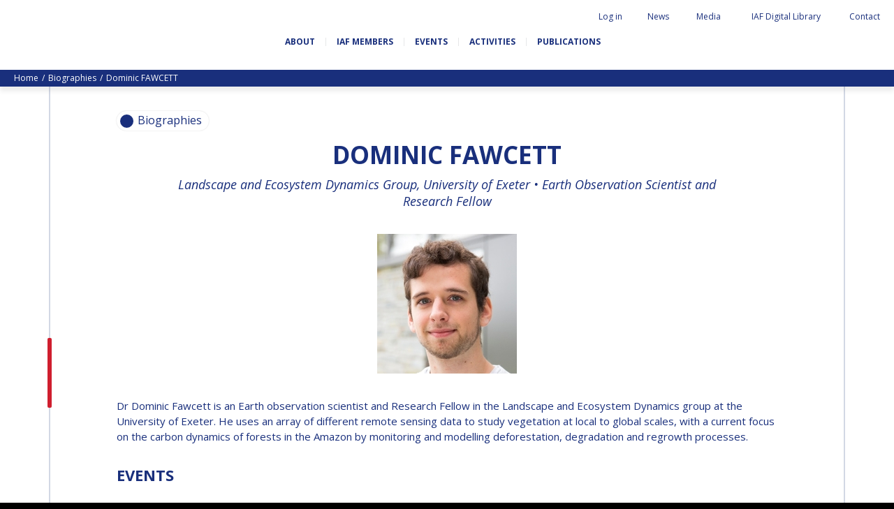

--- FILE ---
content_type: text/html; charset=UTF-8
request_url: https://www.iafastro.org/biographie/dominic-fawcett.html
body_size: 122380
content:
<!DOCTYPE HTML>
<!--[if lt IE 7]><html class="ie6 ie7 oldie" lang="en"><![endif]-->
<!--[if IE 7]><html class="ie7 oldie" lang="en"><![endif]-->
<!--[if IE 8]><html class="ie8 oldie" lang="en"><![endif]-->
<!--[if gt IE 8]><!--><html lang="en"><!--<![endif]--> 
<head>
  <title>Dominic FAWCETT</title>



<link rel="canonical" href="https://www.iafastro.org/biographie/dominic-fawcett.html" />

<!-- #start# file:header.php -->

<meta charset="UTF-8">
<meta http-equiv="X-UA-Compatible" content="IE=edge">
<meta name="viewport" content="width=device-width, initial-scale=1, shrink-to-fit=no">

<META NAME="ROBOTS" CONTENT="INDEX,FOLLOW" />
<meta name="bm-monitoring" content="website" />
<meta name="google-site-verification" content="6n1uFZotgeTsTsbhgnb8DpouCDYFd01ihii6rrnQ0Ms" />
<meta name="google-site-verification" content="QHTHtPMFmNKlBOWQ2LpIDWkr_HrFRvHcxuguiATxOcY" />

<base href="https://www.iafastro.org/" />

<link rel="shortcut icon" href="/favicon.ico" type="image/x-icon">

<link rel="preconnect" href="https://fonts.googleapis.com">
<link rel="preconnect" href="https://fonts.gstatic.com" crossorigin>
<link href="https://fonts.googleapis.com/css2?family=Caveat+Brush&family=Open+Sans:ital,wght@0,300;0,400;0,700;1,300;1,400;1,700&display=swap" rel="stylesheet">

<link rel="stylesheet" href="https://cdn.jsdelivr.net/npm/bootstrap-icons@1.11.3/font/bootstrap-icons.css">


<link rel="stylesheet" href="/assets/components/modxminify/cache/styles-2-1725026906.min.css" type="text/css" media="screen" />

<link rel="stylesheet" href="/assets/templates/meridian/add-jg.css" type="text/css" media="screen" />

<link rel="stylesheet" href="/assets/js/flip/dist/flip.min.css" type="text/css" media="screen" />




  <meta name="author" content="International Astronautical Federation" />

<meta name="twitter:card" content="summary" />
<meta name="twitter:site" content="@iafastro" />
<meta name="twitter:creator" content="@iafastro" />

<!-- #end# -->



<meta property="og:title" content="IAF : Dominic FAWCETT" />
<meta property="og:description" content="" />
<meta property="og:type" content="website" />
<meta property="og:url" content="https://www.iafastro.org/biographie/dominic-fawcett.html" />
<meta property="og:image" content="https://www.iafastro.org/assets/images/static/partage.png" />
<link rel="canonical" href="https://www.iafastro.org/biographie/dominic-fawcett.html"/>
</head>

<body id="id8154" class="template23 parentN1_1004  parentN2_8154" role="document">


<form action="search.html" method="get" class="search" role="search" id="searchForm" style="display:none">
  <input type="hidden" name="id" value="22" /> 
  <button type="button" class="close-perspective">Close</button>
  <div class="input-group">
	
	<input type="text" minlength="3" placeholder="Search iafastro.org" value="" name="search" class="form-control">
  
  <span class="input-group-btn">
	<button class="btn" id="ok" type="submit"><span class="sr-only">ok</span></button>
  </span>
  </div>
</form>


  <div id="page">
    <div id="header">

    <div id="topnav" class="d-none d-md-block"><div class="container-fluid">


	<ul class="navbar-nav nav"><li class="nav-item search" id="item22"><a href="#" class="nav-link"><span class="nav-link-inner">Search</span></a></li><li class="nav-item first" id="item51"><a href="https://iafastro.directory/iac/account/login/"  class="nav-link"><span class="nav-link-inner">Log in</span></a></li><li class="nav-item " id="item72"><a href="news/"  class="nav-link"><span class="nav-link-inner">News</span></a></li><li class="nav-item " id="item922"><a href="media/"  class="nav-link"><span class="nav-link-inner">Media</span></a></li><li class="nav-item " id="item2064"><a href="https://dl.iafastro.directory/"  class="nav-link"><span class="nav-link-inner">IAF Digital Library</span></a></li><li class="nav-item last" id="item53"><a href="contact.html"  class="nav-link"><span class="nav-link-inner">Contact</span></a></li></ul></div></div>    

  <div id="logo-nav">
  <div class="container-fluid d-block d-md-flex align-items-center justify-content-between flex-wrap">

    <p id="logo"><a href="https://www.iafastro.org/">IAF </a></p>



  <div id="baseline" class="mt-4">
    <p class="connecting">Connecting @ll Space People</p>
  </div>

    <button class="navbar-toggler d-md-none" type="button" data-toggle="collapse" data-target="#navbar" aria-controls="navbar" aria-expanded="false" aria-label="Menu">
    <span class="navbar-toggler-icon"></span>
  </button>

    <div id="nav" class="navbar navbar-expand-md">
    <div id="navbar" class="navbar-collapse collapse">
      <ul class="navbar-nav nav flex-nowrap"><li class="nav-item first" id="item54">
  <a href="about/"  class="nav-link"><span class="nav-link-inner">About</span></a>

  <button type="button" class="navbar-toggler d-md-none" data-toggle="collapse" data-target="#item54 > .nav-wrapper" aria-expanded="false" aria-controls="navbar">
    <span class="navbar-toggler-icon"></span>
  </button>

  <div class="nav-wrapper collapse"><ul class="navbar-nav nav flex-nowrap"><li class="nav-item first" id="item945"><a href="about/history-and-missions.html"  class="nav-link" data-icone=""><span class="nav-link-inner">History and missions</span></a></li><li class="nav-item " id="item946"><a href="about/governance/"  class="nav-link" data-icone=""><span class="nav-link-inner">Governance</span></a></li><li class="nav-item " id="item947"><a href="about/iaf-committees/"  class="nav-link" data-icone=""><span class="nav-link-inner">IAF Committees</span></a></li><li class="nav-item " id="item948"><a href="about/iaf-secretariat-team.html"  class="nav-link" data-icone=""><span class="nav-link-inner">IAF secretariat team</span></a></li><li class="nav-item " id="item949"><a href="about/partners-organizations.html"  class="nav-link" data-icone=""><span class="nav-link-inner">Partner Organizations</span></a></li><li class="nav-item last" id="item8320"><a href="about/job-opportunities/"  class="nav-link" data-icone=""><span class="nav-link-inner">Job Opportunities</span></a></li></ul></div>
</li><li class="nav-item " id="item929">
  <a href="membership/"  class="nav-link"><span class="nav-link-inner">IAF Members</span></a>

  <button type="button" class="navbar-toggler d-md-none" data-toggle="collapse" data-target="#item929 > .nav-wrapper" aria-expanded="false" aria-controls="navbar">
    <span class="navbar-toggler-icon"></span>
  </button>

  <div class="nav-wrapper collapse"><ul class="navbar-nav nav flex-nowrap"><li class="nav-item first" id="item930"><a href="membership/become-an-iaf-member.html"  class="nav-link" data-icone=""><span class="nav-link-inner">Become an IAF member</span></a></li><li class="nav-item " id="item932"><a href="membership/iaf-members-map.html"  class="nav-link" data-icone=""><span class="nav-link-inner">IAF members map</span></a></li><li class="nav-item " id="item55"><a href="membership/all-members/"  class="nav-link" data-icone=""><span class="nav-link-inner">All members</span></a></li><li class="nav-item " id="item2053"><a href="membership/payments/"  class="nav-link" data-icone=""><span class="nav-link-inner">Payments</span></a></li><li class="nav-item last" id="item5874"><a href="membership/iaf-members-corner/"  class="nav-link" data-icone=""><span class="nav-link-inner">IAF Members Corner</span></a></li></ul></div>
</li><li class="nav-item " id="item56">
  <a href="events/"  class="nav-link"><span class="nav-link-inner">Events</span></a>

  <button type="button" class="navbar-toggler d-md-none" data-toggle="collapse" data-target="#item56 > .nav-wrapper" aria-expanded="false" aria-controls="navbar">
    <span class="navbar-toggler-icon"></span>
  </button>

  <div class="nav-wrapper collapse"><ul class="navbar-nav nav flex-nowrap"><li class="nav-item first" id="item66"><a href="events/iac/"  class="nav-link" data-icone=""><span class="nav-link-inner">International Astronautical Congress (IAC)</span></a></li><li class="nav-item " id="item67"><a href="events/global-series-conferences/"  class="nav-link" data-icone=""><span class="nav-link-inner">IAF Global Conferences</span></a></li><li class="nav-item " id="item68"><a href="events/iaf-spring-meetings/"  class="nav-link" data-icone=""><span class="nav-link-inner">IAF Spring Meetings</span></a></li><li class="nav-item " id="item10054"><a href="events/iaf-global-space-leaders-summit/"  class="nav-link" data-icone=""><span class="nav-link-inner">IAF Global Space Leaders Summit</span></a></li><li class="nav-item " id="item69"><a href="events/international-space-forum-at-ministerial-level-isf/"  class="nav-link" data-icone=""><span class="nav-link-inner">International Space Forum at Ministerial Level (ISF)</span></a></li><li class="nav-item " id="item2060"><a href="events/iaf-gnf-space-conversations-series/"  class="nav-link" data-icone=""><span class="nav-link-inner">IAF GNF Space Conversations Series</span></a></li><li class="nav-item " id="item2226"><a href="events/iaf-international-meeting-for-ministers-and-members-of-parliaments-mmop/"  class="nav-link" data-icone=""><span class="nav-link-inner">IAF International Meeting for Ministers and Members of Parliaments (MMoP)</span></a></li><li class="nav-item " id="item10092"><a href="events/iaf-symposium/"  class="nav-link" data-icone=""><span class="nav-link-inner">IAF SYMPOSIUM</span></a></li><li class="nav-item " id="item1820"><a href="events/un/iaf-workshop.html"  class="nav-link" data-icone=""><span class="nav-link-inner">UN/IAF Workshop</span></a></li><li class="nav-item last" id="item71"><a href="events/iaf-affiliated-events/"  class="nav-link" data-icone=""><span class="nav-link-inner">Affiliated IAF Events</span></a></li></ul></div>
</li><li class="nav-item " id="item57">
  <a href="activities/"  class="nav-link"><span class="nav-link-inner">Activities</span></a>

  <button type="button" class="navbar-toggler d-md-none" data-toggle="collapse" data-target="#item57 > .nav-wrapper" aria-expanded="false" aria-controls="navbar">
    <span class="navbar-toggler-icon"></span>
  </button>

  <div class="nav-wrapper collapse"><ul class="navbar-nav nav flex-nowrap"><li class="nav-item first" id="item975"><a href="activities/honours-and-awards/"  class="nav-link" data-icone=""><span class="nav-link-inner">Honours & awards</span></a></li><li class="nav-item " id="item986"><a href="activities/iaf-3g-international-platform/"  class="nav-link" data-icone=""><span class="nav-link-inner">IDEA "3G" Diversity Platform</span></a></li><li class="nav-item " id="item989"><a href="activities/iaf-global-networking-forum/"  class="nav-link" data-icone=""><span class="nav-link-inner">IAF Global Networking Forum</span></a></li><li class="nav-item " id="item1005"><a href="activities/next-generation/"  class="nav-link" data-icone=""><span class="nav-link-inner">Next Generation</span></a></li><li class="nav-item " id="item5841"><a href="activities/iaf-abstract-mentor-programme.html"  class="nav-link" data-icone=""><span class="nav-link-inner">IAF Abstract Mentor Programme</span></a></li><li class="nav-item " id="item9477"><a href="activities/iaf-logbook/"  class="nav-link" data-icone=""><span class="nav-link-inner">IAF Logbook</span></a></li><li class="nav-item last" id="item5596"><a href="activities/iaf-launchpad-mentorship-programme.html"  class="nav-link" data-icone=""><span class="nav-link-inner">IAF Launchpad Mentorship Programme</span></a></li></ul></div>
</li><li class="nav-item last" id="item58">
  <a href="publications/"  class="nav-link"><span class="nav-link-inner">Publications</span></a>

  <button type="button" class="navbar-toggler d-md-none" data-toggle="collapse" data-target="#item58 > .nav-wrapper" aria-expanded="false" aria-controls="navbar">
    <span class="navbar-toggler-icon"></span>
  </button>

  <div class="nav-wrapper collapse"><ul class="navbar-nav nav flex-nowrap"><li class="nav-item first" id="item936"><a href="publications/iaf-newsletters/"  class="nav-link" data-icone=""><span class="nav-link-inner">IAF newsletters</span></a></li><li class="nav-item " id="item906"><a href="publications/iaf-highlights-journal/"  class="nav-link" data-icone=""><span class="nav-link-inner">IAF Highlights Journal</span></a></li><li class="nav-item " id="item1839"><a href="publications/iac-publications/"  class="nav-link" data-icone=""><span class="nav-link-inner">IAC Publications</span></a></li><li class="nav-item " id="item908"><a href="publications/iaf-technical-papers/"  class="nav-link" data-icone=""><span class="nav-link-inner">IAF Technical Papers</span></a></li><li class="nav-item " id="item909"><a href="publications/iaf-global-conferences/"  class="nav-link" data-icone=""><span class="nav-link-inner">IAF Global Conferences</span></a></li><li class="nav-item " id="item5811"><a href="publications/iaf-general-publications/"  class="nav-link" data-icone=""><span class="nav-link-inner">IAF General Publications</span></a></li><li class="nav-item last" id="item6253"><a href="publications/iaf-committee-briefs/"  class="nav-link" data-icone=""><span class="nav-link-inner">IAF Committee Briefs</span></a></li></ul></div>
</li></ul>

        <div id="topnav_mobile" class="d-block d-md-none"><ul class="navbar-nav nav"><li class="nav-item first" id="item51"><a href="https://iafastro.directory/iac/account/login/"  class="nav-link"><span class="nav-link-inner">Log in</span></a></li><li class="nav-item " id="item72"><a href="news/"  class="nav-link"><span class="nav-link-inner">News</span></a></li><li class="nav-item " id="item922"><a href="media/"  class="nav-link"><span class="nav-link-inner">Media</span></a></li><li class="nav-item " id="item2064"><a href="https://dl.iafastro.directory/"  class="nav-link"><span class="nav-link-inner">IAF Digital Library</span></a></li><li class="nav-item last" id="item53"><a href="contact.html"  class="nav-link"><span class="nav-link-inner">Contact</span></a></li><li class="nav-item search" id="item22"><a href="#" class="nav-link"><span class="nav-link-inner">Search</span></a></li></ul></div>   
		<form action="search.html" method="get" class="search" role="search" id="searchForm-mobile" style="display:none">
  <input type="hidden" name="id" value="22" />
  <div class="input-group">
	
	<input type="text" minlength="3" placeholder="Search iafastro.org" value="" name="search" class="form-control">
  
  <span class="input-group-btn">
	<button class="btn" id="ok" type="submit"><span class="sr-only">ok</span></button>
  </span>
  </div>
</form>
    </div><!-- #navbar -->
    </div><!-- #nav -->
  </div><!-- .container -->
  </div><!-- #logo-nav -->
</div><!-- #header -->
    <div class="wrapper wrapper-bandeau wrapper-breadcrumbs d-none d-md-block">
<nav aria-label="breadcrumb"><ol class="breadcrumb text-capitalize"><li class="breadcrumb-item"><a href="/">home</a></li>
<li class="breadcrumb-item"><a href="biographie/">Biographies</a></li>
<li class="breadcrumb-item active" aria-current="page">Dominic FAWCETT</li></ol></nav>
</div><!-- fin.container -->

    <div id="maincontent" class=" article content-border" role="main">
      <div id="tags">
  <div class="overlay-close"></div>
  <div class="tags-wrapper">
    <div class="tags-inner">
      <button type="button" class="btn-tags btn-close">Close</button>

      <div class="tags">
        <div class="chip">
          <span class="icon"></span>
          <span id="tagSearch"></span>
        </div><!-- .chip -->
      </div><!-- .tags -->

      <div class="sort-wrapper">
        <button type="button" class="sort-btn sort-date">Date</button>
        <button type="button" class="sort-btn sort-az">AZ</button>
      </div>

      <ul class="results" id="listeResults">

      </ul><!-- .nav -->

      <div class="pagination-wrapper">
        <nav aria-label="Pagination" id="customPagination">

        </nav>
      </div>

	<div style="display:none" id="cacheTable">
	  <table class="tableau" width="100%" style="" id="tableSearchResult">
		  <thead>
			  <tr>
				  <th rel="id" data-taille="3%" class="noInput">#</th>
				  <th rel="pagetitle" data-taille="15%" class="" data-field="pagetitle">Pagetitle</th>
				  <th rel="publishedon" data-taille="15%" class="" data-field="publishedon">Publishedon</th>

			  </tr>
		  </thead>
		  <tbody>
		  </tbody>
	  </table>
	 </div>

    </div><!-- .tags-inner -->
  </div><!-- .tags-wrapper -->
</div><!-- #tags -->
      <div class="container">
        

<div id="subnav">
  <div class="overlay-close"></div>
  <div class="subnav-wrapper">
    <div class="subnav-inner">
      <button type="button" class="btn-subnav btn-close">Close</button>
      <ul class="nav navbar-nav">
<li class="nav-item first"><a href="biographie/pascale-ehrenfreund.html" class="nav-link" >Pascale EHRENFREUND</a></li><li class="nav-item "><a href="biographie/scott-madry.html" class="nav-link" >Scott MADRY</a></li><li class="nav-item "><a href="biographie/jean-yves-le-gall.html" class="nav-link" >Jean-Yves LE GALL</a></li><li class="nav-item "><a href="biographie/mohammed-nasser-al-ahbabi.html" class="nav-link" >H.E. Dr. Mohammed Nasser AL AHBABI</a></li><li class="nav-item "><a href="biographie/gabriella-arrigo.html" class="nav-link" >Gabriella ARRIGO</a></li><li class="nav-item "><a href="biographie/bruce-chesley.html" class="nav-link" >Bruce CHESLEY</a></li><li class="nav-item "><a href="biographie/seishiro-kibe.html" class="nav-link" >Seishiro KIBE</a></li><li class="nav-item "><a href="biographie/valanathan-munsami.html" class="nav-link" >Valanathan MUNSAMI</a></li><li class="nav-item "><a href="biographie/minoo-rathnasabapathy.html" class="nav-link" >Minoo RATHNASABAPATHY</a></li><li class="nav-item "><a href="biographie/sergey-saveliev.html" class="nav-link" >Sergey SAVELIEV</a></li><li class="nav-item "><a href="biographie/mary-snitch.html" class="nav-link" >Mary SNITCH</a></li><li class="nav-item "><a href="biographie/s-somanath.html" class="nav-link" >S. SOMANATH</a></li><li class="nav-item "><a href="biographie/dominique-tilmans.html" class="nav-link" >Dominique TILMANS</a></li><li class="nav-item "><a href="biographie/baohua-yang.html" class="nav-link" >Baohua YANG</a></li><li class="nav-item "><a href="biographie/deganit-paikowsky.html" class="nav-link" >Deganit PAIKOWSKY</a></li><li class="nav-item "><a href="biographie/sergio-marchisio.html" class="nav-link" >Sergio MARCHISIO</a></li><li class="nav-item "><a href="biographie/geir-hovmork.html" class="nav-link" >Geir HOVMORK</a></li><li class="nav-item "><a href="biographie/kai-uwe-schrogl.html" class="nav-link" >Kai-Uwe SCHROGL</a></li><li class="nav-item "><a href="biographie/christian-feichtinger.html" class="nav-link" >Christian FEICHTINGER</a></li><li class="nav-item "><a href="biographie/peter-jankowitsch.html" class="nav-link" >Peter JANKOWITSCH</a></li><li class="nav-item "><a href="biographie/clayton-mowry.html" class="nav-link" >Clay MOWRY</a></li><li class="nav-item "><a href="biographie/tomifumi-godai.html" class="nav-link" >Tomifumi GODAI</a></li><li class="nav-item "><a href="biographie/elizabeth-kordyum.html" class="nav-link" >Elizabeth KORDYUM</a></li><li class="nav-item "><a href="biographie/meng-zhizhong.html" class="nav-link" >Meng ZHIZHONG</a></li><li class="nav-item "><a href="biographie/yu-menglun.html" class="nav-link" >Yu MENGLUN</a></li><li class="nav-item "><a href="biographie/roberto-battiston.html" class="nav-link" >Roberto BATTISTON</a></li><li class="nav-item "><a href="biographie/barbara-j-ryan.html" class="nav-link" >Barbara J. RYAN</a></li><li class="nav-item "><a href="biographie/charles-f-bolden.html" class="nav-link" >Charles F. BOLDEN</a></li><li class="nav-item "><a href="biographie/stanislav-konyukhov.html" class="nav-link" >Stanislav KONYUKHOV</a></li><li class="nav-item "><a href="biographie/berndt-feuerbacher.html" class="nav-link" >Berndt FEUERBACHER (1940 – 2020)</a></li><li class="nav-item "><a href="biographie/.html" class="nav-link" >Richard L. “DICK“ KLINE</a></li><li class="nav-item "><a href="biographie/yuri-koptev.html" class="nav-link" >Yuri KOPTEV</a></li><li class="nav-item "><a href="biographie/manfred-fuchs.html" class="nav-link" >Manfred FUCHS</a></li><li class="nav-item "><a href="biographie/wang-xiji.html" class="nav-link" >Wang XIJI</a></li><li class="nav-item "><a href="biographie/norman-crabill.html" class="nav-link" >Norman CRABILL</a></li><li class="nav-item "><a href="biographie/hans-ew-hoffmann.html" class="nav-link" >Hans E.W. HOFFMANN</a></li><li class="nav-item "><a href="biographie/paolo-ferri.html" class="nav-link" >Paolo FERRI</a></li><li class="nav-item "><a href="biographie/vladimir-kopal.html" class="nav-link" >Vladimir KOPAL</a></li><li class="nav-item "><a href="biographie/edward-c-stone.html" class="nav-link" >Edward C. STONE</a></li><li class="nav-item "><a href="biographie/ur-rao.html" class="nav-link" >U.R. RAO</a></li><li class="nav-item "><a href="biographie/robert-briskman.html" class="nav-link" >Robert BRISKMAN</a></li><li class="nav-item "><a href="biographie/kiyoshi-higuchi.html" class="nav-link" >Kiyoshi HIGUCHI</a></li><li class="nav-item "><a href="biographie/joan-vernikos.html" class="nav-link" >Joan VERNIKOS</a></li><li class="nav-item "><a href="biographie/long-lehao.html" class="nav-link" >Long LEHAO</a></li><li class="nav-item "><a href="biographie/faren-qi.html" class="nav-link" >Faren QI</a></li><li class="nav-item "><a href="biographie/hiroki-akagi.html" class="nav-link" >Hiroki AKAGI</a></li><li class="nav-item "><a href="biographie/chiara-cocchiara.html" class="nav-link" >Chiara COCCHIARA</a></li><li class="nav-item "><a href="biographie/emmanuelle-david.html" class="nav-link" >Emmanuelle DAVID</a></li><li class="nav-item "><a href="biographie/luis-ferreira.html" class="nav-link" >Luis Ferreira</a></li><li class="nav-item "><a href="biographie/arnau-pons.html" class="nav-link" >Arnau PONS</a></li><li class="nav-item "><a href="biographie/bruno-sarli.html" class="nav-link" >Bruno SARLI</a></li><li class="nav-item "><a href="biographie/olga-stelmakh-drescher.html" class="nav-link" >Olga STELMAKH DRESCHER</a></li><li class="nav-item "><a href="biographie/matteo-emanuelli.html" class="nav-link" >Matteo EMANUELLI</a></li><li class="nav-item "><a href="biographie/joao-lousada.html" class="nav-link" >João LOUSADA</a></li><li class="nav-item "><a href="biographie/avid-roman-gonzalez.html" class="nav-link" >Avid ROMAN GONZALEZ</a></li><li class="nav-item "><a href="biographie/mia-brown.html" class="nav-link" >Mia BROWN</a></li><li class="nav-item "><a href="biographie/seyed-ali-nasseri.html" class="nav-link" >Seyed Ali NASSERI</a></li><li class="nav-item "><a href="biographie/michal-kunes.html" class="nav-link" >Michal KUNES</a></li><li class="nav-item "><a href="biographie/patrick-hambloch.html" class="nav-link" >Patrick HAMBLOCH</a></li><li class="nav-item "><a href="biographie/stephanie-wan.html" class="nav-link" >Stephanie WAN</a></li><li class="nav-item "><a href="biographie/timiebi-aganaba-jeanty.html" class="nav-link" >Timiebi AGANABA JEANTY</a></li><li class="nav-item "><a href="biographie/laszlo-bacsardi.html" class="nav-link" >Laszlo BACSARDI</a></li><li class="nav-item "><a href="biographie/jessica-culler.html" class="nav-link" >Jessica CULLER</a></li><li class="nav-item "><a href="biographie/takashi-ohtani.html" class="nav-link" >Takashi OHTANI</a></li><li class="nav-item "><a href="biographie/victoria-alonsoperez.html" class="nav-link" >Victoria ALONSOPEREZ</a></li><li class="nav-item "><a href="biographie/andrea-boyd.html" class="nav-link" >Andrea BOYD</a></li><li class="nav-item "><a href="biographie/amalio-monzon.html" class="nav-link" >Amalio MONZON</a></li><li class="nav-item "><a href="biographie/ryan-l-kobrick.html" class="nav-link" >Ryan L. KOBRICK</a></li><li class="nav-item "><a href="biographie/yu-xiaozhou.html" class="nav-link" >Yu XIAOZHOU</a></li><li class="nav-item "><a href="biographie/lulu-makapela.html" class="nav-link" >Lulu MAKAPELA</a></li><li class="nav-item "><a href="biographie/christopher-vasko.html" class="nav-link" >Christopher VASKO</a></li><li class="nav-item "><a href="biographie/guillaume-girard.html" class="nav-link" >Guillaume GIRARD</a></li><li class="nav-item "><a href="biographie/michael-brett.html" class="nav-link" >Michael BRETT</a></li><li class="nav-item "><a href="biographie/andrea-jaime-albalat.html" class="nav-link" >Andrea JAIME ALBALAT</a></li><li class="nav-item "><a href="biographie/rui-li.html" class="nav-link" >Rui LI</a></li><li class="nav-item "><a href="biographie/nahum-romero.html" class="nav-link" >Nahum ROMERO</a></li><li class="nav-item "><a href="biographie/yusuke-muraki.html" class="nav-link" >Yusuke MURAKI</a></li><li class="nav-item "><a href="biographie/julio-aprea.html" class="nav-link" >Julio APREA</a></li><li class="nav-item "><a href="biographie/kimberley-clayfield.html" class="nav-link" >Kimberley CLAYFIELD</a></li><li class="nav-item "><a href="biographie/kat-coderre.html" class="nav-link" >Kat CODERRE</a></li><li class="nav-item "><a href="biographie/jacob-sutherlun.html" class="nav-link" >Jacob SUTHERLUN</a></li><li class="nav-item "><a href="biographie/ariane-cornell.html" class="nav-link" >Ariane CORNELL</a></li><li class="nav-item "><a href="biographie/kevin-stube.html" class="nav-link" >Kevin STUBE</a></li><li class="nav-item "><a href="biographie/danielle-wood.html" class="nav-link" >Danielle WOOD</a></li><li class="nav-item "><a href="biographie/nicolas-peter1.html" class="nav-link" >Nicolas PETER</a></li><li class="nav-item "><a href="biographie/trong-thu-vu.html" class="nav-link" >Trong THU VU</a></li><li class="nav-item "><a href="biographie/liz-seward.html" class="nav-link" >Liz SEWARD</a></li><li class="nav-item "><a href="biographie/jackelynne-silva-martinez.html" class="nav-link" >Jackelynne SILVA-MARTINEZ</a></li><li class="nav-item "><a href="biographie/masami-onoda.html" class="nav-link" >Masami ONODA</a></li><li class="nav-item "><a href="biographie/charles-draper.html" class="nav-link" >Charles DRAPER</a></li><li class="nav-item "><a href="biographie/konstantin-bushuyev.html" class="nav-link" >Konstantin BUSHUYEV</a></li><li class="nav-item "><a href="biographie/glynn-s-lunney.html" class="nav-link" >Glynn S. LUNNEY</a></li><li class="nav-item "><a href="biographie/karl-h-doetsch.html" class="nav-link" >Karl H. DOETSCH</a></li><li class="nav-item "><a href="biographie/marcio-barbosa.html" class="nav-link" >Marcio BARBOSA</a></li><li class="nav-item "><a href="biographie/krishnaswamy-kasturirangan.html" class="nav-link" >Krishnaswamy KASTURIRANGAN</a></li><li class="nav-item "><a href="biographie/gerhard-haerendel.html" class="nav-link" >Gerhard HAERENDEL</a></li><li class="nav-item "><a href="biographie/kuniaki-shiraki.html" class="nav-link" >Kuniaki SHIRAKI</a></li><li class="nav-item "><a href="biographie/xingrui-ma.html" class="nav-link" >Xingrui MA</a></li><li class="nav-item "><a href="biographie/koppillil-radhakrishnan.html" class="nav-link" >Koppillil RADHAKRISHNAN</a></li><li class="nav-item "><a href="biographie/virendra-jha.html" class="nav-link" >Virendra JHA</a></li><li class="nav-item "><a href="biographie/charles-elachi.html" class="nav-link" >Charles ELACHI</a></li><li class="nav-item "><a href="biographie/lei-fanpei.html" class="nav-link" >Lei FANPEI</a></li><li class="nav-item "><a href="biographie/xia-guohong.html" class="nav-link" >Xia GUOHONG</a></li><li class="nav-item "><a href="biographie/k-sivan.html" class="nav-link" >K. SIVAN</a></li><li class="nav-item "><a href="biographie/oleg-alifanov.html" class="nav-link" >Oleg ALIFANOV</a></li><li class="nav-item "><a href="biographie/leon-harris.html" class="nav-link" >Leon HARRIS</a></li><li class="nav-item "><a href="biographie/john-s-langford.html" class="nav-link" >John S. LANGFORD</a></li><li class="nav-item "><a href="biographie/richard-f-ambrose.html" class="nav-link" >Richard F. AMBROSE</a></li><li class="nav-item "><a href="biographie/james-bridenstine.html" class="nav-link" >Jim BRIDENSTINE</a></li><li class="nav-item "><a href="biographie/mike-pence.html" class="nav-link" >Mike PENCE</a></li><li class="nav-item "><a href="biographie/daniel-l-dumbacher.html" class="nav-link" >Dan DUMBACHER</a></li><li class="nav-item "><a href="biographie/jeff-bezos.html" class="nav-link" >Jeff BEZOS</a></li><li class="nav-item "><a href="biographie/sergey-krikalev.html" class="nav-link" >Sergey KRIKALEV</a></li><li class="nav-item "><a href="biographie/sylvain-laporte.html" class="nav-link" >Sylvain LAPORTE</a></li><li class="nav-item "><a href="biographie/johann-dietrich-woerner.html" class="nav-link" >Jan WOERNER</a></li><li class="nav-item "><a href="biographie/hiroshi-yamakawa.html" class="nav-link" >Hiroshi YAMAKAWA</a></li><li class="nav-item "><a href="biographie/wu-yanhua.html" class="nav-link" >Yanhua WU</a></li><li class="nav-item "><a href="biographie/frank-morring.html" class="nav-link" >Frank MORRING</a></li><li class="nav-item "><a href="biographie/lisa-callahan.html" class="nav-link" >Lisa CALLAHAN</a></li><li class="nav-item "><a href="biographie/jeffrey-manber.html" class="nav-link" >Jeffrey Manber</a></li><li class="nav-item "><a href="biographie/norah-patten.html" class="nav-link" >Norah Patten</a></li><li class="nav-item "><a href="biographie/ellen-stofan.html" class="nav-link" >Ellen STOFAN</a></li><li class="nav-item "><a href="biographie/fatih-ozmen.html" class="nav-link" >Fatih OZMEN</a></li><li class="nav-item "><a href="biographie/daniel-s-goldberg.html" class="nav-link" >Daniel S. GOLDBERG</a></li><li class="nav-item "><a href="biographie/etienne-schneider.html" class="nav-link" >Etienne SCHNEIDER</a></li><li class="nav-item "><a href="biographie/kay-sears.html" class="nav-link" >Kay SEARS</a></li><li class="nav-item "><a href="biographie/scott-pace.html" class="nav-link" >Scott PACE</a></li><li class="nav-item "><a href="biographie/clementine-decoopman.html" class="nav-link" >Clémentine DECOOPMAN</a></li><li class="nav-item "><a href="biographie/karen-andrews.html" class="nav-link" >Karen ANDREWS</a></li><li class="nav-item "><a href="biographie/juan-de-dalmau.html" class="nav-link" >Juan DE DALMAU</a></li><li class="nav-item "><a href="biographie/pamela-j-lincoln.html" class="nav-link" >Pamela J. LINCOLN</a></li><li class="nav-item "><a href="biographie/bob-smith.html" class="nav-link" >Bob SMITH</a></li><li class="nav-item "><a href="biographie/pontsho-maruping.html" class="nav-link" >Pontsho MARUPING</a></li><li class="nav-item "><a href="biographie/anond-snidvongs.html" class="nav-link" >Anond SNIDVONGS</a></li><li class="nav-item "><a href="biographie/zolana-rui-joao.html" class="nav-link" >Zolana RUI JOAO</a></li><li class="nav-item "><a href="biographie/dipak-srinivasan.html" class="nav-link" >Dipak SRINIVASAN</a></li><li class="nav-item "><a href="biographie/jennifer-dooley.html" class="nav-link" >Jennifer DOOLEY</a></li><li class="nav-item "><a href="biographie/karen-kirby.html" class="nav-link" >Karen KIRBY</a></li><li class="nav-item "><a href="biographie/thomas-j-magner.html" class="nav-link" >Thomas J. MAGNER</a></li><li class="nav-item "><a href="biographie/bill-nye.html" class="nav-link" >Bill NYE</a></li><li class="nav-item "><a href="biographie/robert-pappalardo.html" class="nav-link" >Robert PAPPALARDO</a></li><li class="nav-item "><a href="biographie/kristin-wegner.html" class="nav-link" >Kristin WEGNER</a></li><li class="nav-item "><a href="biographie/caroline-juang.html" class="nav-link" >Caroline JUANG</a></li><li class="nav-item "><a href="biographie/fabiana-milza.html" class="nav-link" >Fabiana MILZA</a></li><li class="nav-item "><a href="biographie/jorge-nicolas-alvarez.html" class="nav-link" >Jorge NICOLAS-ALVAREZ</a></li><li class="nav-item "><a href="biographie/ufuoma-ovienmhada.html" class="nav-link" >Ufuoma OVIENMHADA</a></li><li class="nav-item "><a href="biographie/carlos-augusto-teixera-de-moura.html" class="nav-link" >Carlos Augusto TEIXEIRA DE MOURA</a></li><li class="nav-item "><a href="biographie/giorgio-saccoccia.html" class="nav-link" >Giorgio SACCOCCIA</a></li><li class="nav-item "><a href="biographie/maria-cristina-falvella.html" class="nav-link" >Maria Cristina FALVELLA</a></li><li class="nav-item "><a href="biographie/joseph-aschbacher.html" class="nav-link" >Josef ASCHBACHER</a></li><li class="nav-item "><a href="biographie/massimo-comparini.html" class="nav-link" >Massimo COMPARINI</a></li><li class="nav-item "><a href="biographie/giovanni-sylos-labini.html" class="nav-link" >Giovanni SYLOS LABINI</a></li><li class="nav-item "><a href="biographie/omar-valdes.html" class="nav-link" >Omar VALDES</a></li><li class="nav-item "><a href="biographie/karsten-danzmann.html" class="nav-link" >Karsten Danzmann</a></li><li class="nav-item "><a href="biographie/james-brayshaw.html" class="nav-link" >James Brayshaw</a></li><li class="nav-item "><a href="biographie/juliette-lambin.html" class="nav-link" >Juliette Lambin</a></li><li class="nav-item "><a href="biographie/gunter-schreier.html" class="nav-link" >Gunter Schreier</a></li><li class="nav-item "><a href="biographie/jorge-menendez.html" class="nav-link" >Jorge Menéndez</a></li><li class="nav-item "><a href="biographie/amalia-alvarez.html" class="nav-link" >Amalia Álvarez</a></li><li class="nav-item "><a href="biographie/caroll-carnett.html" class="nav-link" >Caroll CARNETT</a></li><li class="nav-item "><a href="biographie/giulia-maria-berardi.html" class="nav-link" >Giulia Maria BERARDI</a></li><li class="nav-item "><a href="biographie/silvia-antolino.html" class="nav-link" >Silvia ANTOLINO</a></li><li class="nav-item "><a href="biographie/isabella-marchisio.html" class="nav-link" >Isabella MARCHISIO</a></li><li class="nav-item "><a href="biographie/myriam-morabet.html" class="nav-link" >Myriam MORABET</a></li><li class="nav-item "><a href="biographie/emma-boisdur.html" class="nav-link" >Emma BOISDUR</a></li><li class="nav-item "><a href="biographie/martina-fabbiani.html" class="nav-link" >Martina FABBIANI</a></li><li class="nav-item "><a href="biographie/evelina-hedman.html" class="nav-link" >Evelina HEDMAN</a></li><li class="nav-item "><a href="biographie/giulia-angeletti.html" class="nav-link" >Giulia ANGELETTI</a></li><li class="nav-item "><a href="biographie/alessandra-dargenio.html" class="nav-link" >Alessandra D’ARGENIO</a></li><li class="nav-item "><a href="biographie/stefano-p.html" class="nav-link" >Stefano PASCALI</a></li><li class="nav-item "><a href="biographie/carina-viehboeck.html" class="nav-link" >Carina VIEHBOECK</a></li><li class="nav-item "><a href="biographie/yasir-abbas.html" class="nav-link" >Yasir ABBAS</a></li><li class="nav-item "><a href="biographie/martin-feicthinger-feichtinger.html" class="nav-link" >Martin FEICTHINGER</a></li><li class="nav-item "><a href="biographie/elena-feichtinger.html" class="nav-link" >Elena FEICHTINGER</a></li><li class="nav-item "><a href="biographie/michel-arnaud.html" class="nav-link" >Michel ARNAUD</a></li><li class="nav-item "><a href="biographie/tidiane.html" class="nav-link" >Tidiane Ouattara</a></li><li class="nav-item "><a href="biographie/driss-el-hadani.html" class="nav-link" >Driss El Hadani</a></li><li class="nav-item "><a href="biographie/jean-pascal-le-franc.html" class="nav-link" >Jean-Pascal Le Franc</a></li><li class="nav-item "><a href="biographie/chris-lee.html" class="nav-link" >Chris Lee</a></li><li class="nav-item "><a href="biographie/rashad-nabiyev.html" class="nav-link" >Rashad Nabiyev</a></li><li class="nav-item "><a href="biographie/mohamed-bayoumy-abdelkader-zahran.html" class="nav-link" >Mohamed Bayoumy AbdelKader Zahran</a></li><li class="nav-item "><a href="biographie/oliver-juckenhoefel.html" class="nav-link" >Oliver Juckenhoefel</a></li><li class="nav-item "><a href="biographie/kyle-acierno.html" class="nav-link" >Kyle ACIERNO</a></li><li class="nav-item "><a href="biographie/luigi-scatteia.html" class="nav-link" >Luigi SCATTEIA</a></li><li class="nav-item "><a href="biographie/jean-loic-galle.html" class="nav-link" >Jean-Loïc Galle</a></li><li class="nav-item "><a href="biographie/stuart-martin.html" class="nav-link" >Stuart Martin</a></li><li class="nav-item "><a href="biographie/sias-mostert.html" class="nav-link" >Sias Mostert</a></li><li class="nav-item "><a href="biographie/vitaly-safonov.html" class="nav-link" >Vitaly Safonov</a></li><li class="nav-item "><a href="biographie/steve-bochinger.html" class="nav-link" >Steve Bochinger</a></li><li class="nav-item "><a href="biographie/kirsten-armstrong.html" class="nav-link" >Kirsten Armstrong</a></li><li class="nav-item "><a href="biographie/thomas-zurbuchen.html" class="nav-link" >Thomas ZURBUCHEN</a></li><li class="nav-item "><a href="biographie/nicola-j-fox.html" class="nav-link" >Nicola J. FOX</a></li><li class="nav-item "><a href="biographie/laurence-monnoyer-smith.html" class="nav-link" >Laurence MONNOYER-SMITH</a></li><li class="nav-item "><a href="biographie/neil-jacobs.html" class="nav-link" >Neil JACOBS</a></li><li class="nav-item "><a href="biographie/john-logsdon.html" class="nav-link" >John LOGSDON</a></li><li class="nav-item "><a href="biographie/buzz-aldrin.html" class="nav-link" >Buzz ALDRIN</a></li><li class="nav-item "><a href="biographie/doug-wheelock.html" class="nav-link" >Doug WHEELOCK</a></li><li class="nav-item "><a href="biographie/rick-armstrong.html" class="nav-link" >Rick Armstrong</a></li><li class="nav-item "><a href="biographie/zhong-penghua.html" class="nav-link" >Zhong Penghua</a></li><li class="nav-item "><a href="biographie/talal-al-kaissi.html" class="nav-link" >Talal Al Kaissi</a></li><li class="nav-item "><a href="biographie/mmboneni-muofhe.html" class="nav-link" >Mmboneni Muofhe</a></li><li class="nav-item "><a href="biographie/joerg-kreisel.html" class="nav-link" >Joerg Kreisel</a></li><li class="nav-item "><a href="biographie/jean-marc-gardin.html" class="nav-link" >Jean-Marc Gardin</a></li><li class="nav-item "><a href="biographie/james-green.html" class="nav-link" >James GREEN</a></li><li class="nav-item "><a href="biographie/dk-das.html" class="nav-link" >D.K. Das</a></li><li class="nav-item "><a href="biographie/kenneth-bowersox.html" class="nav-link" >Kenneth Bowersox</a></li><li class="nav-item "><a href="biographie/jerome-breteau.html" class="nav-link" >Jérôme Breteau</a></li><li class="nav-item "><a href="biographie/gary-henry.html" class="nav-link" >Gary Henry</a></li><li class="nav-item "><a href="biographie/denise-kopecky.html" class="nav-link" >Denise Kopecky</a></li><li class="nav-item "><a href="biographie/steve-clarke.html" class="nav-link" >Steve Clarke</a></li><li class="nav-item "><a href="biographie/george-schmidt.html" class="nav-link" >George Schmidt</a></li><li class="nav-item "><a href="biographie/rolf-janovsky.html" class="nav-link" >Rolf Janovsky</a></li><li class="nav-item "><a href="biographie/setsuko-aoki.html" class="nav-link" >Setsuko Aoki</a></li><li class="nav-item "><a href="biographie/mauro-patroncini.html" class="nav-link" >Mauro Patroncini</a></li><li class="nav-item "><a href="biographie/linda-elkins-tanton.html" class="nav-link" >Linda Elkins-Tanton</a></li><li class="nav-item "><a href="biographie/brian-muirhead.html" class="nav-link" >Brian Muirhead</a></li><li class="nav-item "><a href="biographie/david-c-folta.html" class="nav-link" >David C. Folta</a></li><li class="nav-item "><a href="biographie/ethiraj-venkatapathy.html" class="nav-link" >Ethiraj Venkatapathy</a></li><li class="nav-item "><a href="biographie/kent-rominger.html" class="nav-link" >Kent Rominger</a></li><li class="nav-item "><a href="biographie/christine-charles.html" class="nav-link" >Christine Charles</a></li><li class="nav-item "><a href="biographie/mengu-cho.html" class="nav-link" >Mengu Cho</a></li><li class="nav-item "><a href="biographie/carlos-niederstrasser.html" class="nav-link" >Carlos Niederstrasser</a></li><li class="nav-item "><a href="biographie/frank-white.html" class="nav-link" >Frank White</a></li><li class="nav-item "><a href="biographie/satoshi-matsumoto.html" class="nav-link" >Satoshi Matsumoto</a></li><li class="nav-item "><a href="biographie/peter-ce-roberts.html" class="nav-link" >Peter C.E Roberts</a></li><li class="nav-item "><a href="biographie/yanping-guo.html" class="nav-link" >Yanping Guo</a></li><li class="nav-item "><a href="biographie/kathleen-boggs.html" class="nav-link" >Kathleen Boggs</a></li><li class="nav-item "><a href="biographie/rhoda-shaller-hornstein.html" class="nav-link" >Rhoda Shaller Hornstein</a></li><li class="nav-item "><a href="biographie/lawrence-friedl.html" class="nav-link" >Lawrence Friedl</a></li><li class="nav-item "><a href="biographie/andrew-klesh.html" class="nav-link" >Andrew Klesh</a></li><li class="nav-item "><a href="biographie/marius-wilhelm.html" class="nav-link" >Marius Wilhelm</a></li><li class="nav-item "><a href="biographie/chris-blackerby.html" class="nav-link" >Chris Blackerby</a></li><li class="nav-item "><a href="biographie/kristen-j-erickson.html" class="nav-link" >Kristen J. Erickson</a></li><li class="nav-item "><a href="biographie/agnieszka-lukaszczyk.html" class="nav-link" >Agnieszka ŁUKASZCZYK</a></li><li class="nav-item "><a href="biographie/kenneth-getzandanner.html" class="nav-link" >Kenneth GETZANDANNER</a></li><li class="nav-item "><a href="biographie/salem-al-marri.html" class="nav-link" >H.E. Salem Humaid ALMARRI</a></li><li class="nav-item "><a href="biographie/adnan-al-rais.html" class="nav-link" >Adnan AL RAIS</a></li><li class="nav-item "><a href="biographie/saud-karmastaji.html" class="nav-link" >Saud KARMASTAJI</a></li><li class="nav-item "><a href="biographie/mariam-al-zarooni.html" class="nav-link" >Mariam AL ZAROONI</a></li><li class="nav-item "><a href="biographie/jie-yuan.html" class="nav-link" >Jie YUAN</a></li><li class="nav-item "><a href="biographie/christoph-zott.html" class="nav-link" >Christoph ZOTT</a></li><li class="nav-item "><a href="biographie/idriss-sisaid.html" class="nav-link" >Idriss SISAID</a></li><li class="nav-item "><a href="biographie/jan-kolar.html" class="nav-link" >Jan KOLAR</a></li><li class="nav-item "><a href="biographie/dawoon-jung.html" class="nav-link" >Dawoon JUNG</a></li><li class="nav-item "><a href="biographie/lyle-roberts.html" class="nav-link" >Lyle ROBERTS</a></li><li class="nav-item "><a href="biographie/zubin-olikara.html" class="nav-link" >Zubin OLIKARA</a></li><li class="nav-item "><a href="biographie/lionel-baize.html" class="nav-link" >Lionel BAIZE</a></li><li class="nav-item "><a href="biographie/gerard-brachet.html" class="nav-link" >Gerard BRACHET</a></li><li class="nav-item "><a href="biographie/dan-snustad.html" class="nav-link" >Dan SNUSTAD</a></li><li class="nav-item "><a href="biographie/cath-westcott.html" class="nav-link" >Cath WESTCOTT</a></li><li class="nav-item "><a href="biographie/mariana-maneiro-brumlik.html" class="nav-link" >Mariana MANEIRO BRUMLIK</a></li><li class="nav-item "><a href="biographie/guillermo-salvatierra.html" class="nav-link" >Guillermo SALVATIERRA</a></li><li class="nav-item "><a href="biographie/daniela-genta.html" class="nav-link" >Daniela GENTA</a></li><li class="nav-item "><a href="biographie/kuninori-uesugi.html" class="nav-link" >Kuninori UESUGI</a></li><li class="nav-item "><a href="biographie/catherine-doldirina.html" class="nav-link" >Catherine DOLDIRINA</a></li><li class="nav-item "><a href="biographie/beatrice-barresi.html" class="nav-link" >Beatrice BARRESI</a></li><li class="nav-item "><a href="biographie/azzedine-oussedik.html" class="nav-link" >Azzedine OUSSEDIK</a></li><li class="nav-item "><a href="biographie/claire-jolly.html" class="nav-link" >Claire JOLLY</a></li><li class="nav-item "><a href="biographie/sohrob-mottaghi.html" class="nav-link" >Sohrob MOTTAGHI</a></li><li class="nav-item "><a href="biographie/tetsuo-yasaka.html" class="nav-link" >Tetsuo YASAKA</a></li><li class="nav-item "><a href="biographie/john-freisinger.html" class="nav-link" >John FREISINGER</a></li><li class="nav-item "><a href="biographie/philippe-glaesener.html" class="nav-link" >Philippe GLAESENER</a></li><li class="nav-item "><a href="biographie/thorsten-rudolph.html" class="nav-link" >Thorsten RUDOLPH</a></li><li class="nav-item "><a href="biographie/karsten-geier.html" class="nav-link" >Karsten GEIER</a></li><li class="nav-item "><a href="biographie/maria-del-lujan-flores.html" class="nav-link" >Maria DEL LUJAN FLORES</a></li><li class="nav-item "><a href="biographie/tony-azzarelli.html" class="nav-link" >Tony AZZARELLI</a></li><li class="nav-item "><a href="biographie/maria-de-las-mercedes-esquivel-de-cocca.html" class="nav-link" >María de las Mercedes Esquivel de Cocca</a></li><li class="nav-item "><a href="biographie/didier-lapierre.html" class="nav-link" >Didier LAPIERRE</a></li><li class="nav-item "><a href="biographie/vance-y-hum.html" class="nav-link" >Vance Y. Hum</a></li><li class="nav-item "><a href="biographie/xu-yansong.html" class="nav-link" >Xu YANSONG</a></li><li class="nav-item "><a href="biographie/javier-preciozzi.html" class="nav-link" >Javier PRECIOZZI</a></li><li class="nav-item "><a href="biographie/gale-allen.html" class="nav-link" >Gale ALLEN</a></li><li class="nav-item "><a href="biographie/pablo-brenner.html" class="nav-link" >Pablo BRENNER</a></li><li class="nav-item "><a href="biographie/lu-yu.html" class="nav-link" >Lu YU</a></li><li class="nav-item "><a href="biographie/scott-larson.html" class="nav-link" >Scott LARSON</a></li><li class="nav-item "><a href="biographie/oleg-ventskovsky.html" class="nav-link" >Oleg Ventskovsky</a></li><li class="nav-item "><a href="biographie/bernhard-hufenbach.html" class="nav-link" >Bernhard HUFENBACH</a></li><li class="nav-item "><a href="biographie/uli-fricke.html" class="nav-link" >Uli FRICKE</a></li><li class="nav-item "><a href="biographie/simon-gray.html" class="nav-link" >Simon GRAY</a></li><li class="nav-item "><a href="biographie/takayuki-kawai.html" class="nav-link" >Takayuki KAWAI</a></li><li class="nav-item "><a href="biographie/rachel-villain.html" class="nav-link" >Rachel VILLAIN</a></li><li class="nav-item "><a href="biographie/constant-chuma.html" class="nav-link" >Constant CHUMA</a></li><li class="nav-item "><a href="biographie/wei-chuanfeng.html" class="nav-link" >Wei CHUANFENG</a></li><li class="nav-item "><a href="biographie/antoine-geissbuhler.html" class="nav-link" >Antoine GEISSBUHLER</a></li><li class="nav-item "><a href="biographie/karin-nilsdotter.html" class="nav-link" >Karin NILSDOTTER</a></li><li class="nav-item "><a href="biographie/eric-wille.html" class="nav-link" >Eric WILLE</a></li><li class="nav-item "><a href="biographie/pouyan-azari.html" class="nav-link" >Pouyan AZARI</a></li><li class="nav-item "><a href="biographie/roger-hsu.html" class="nav-link" >Roger HSU</a></li><li class="nav-item "><a href="biographie/chris-welch.html" class="nav-link" >Chris WELCH</a></li><li class="nav-item "><a href="biographie/robin-geiss.html" class="nav-link" >Robin GEISS</a></li><li class="nav-item "><a href="biographie/yasuyuki-ito.html" class="nav-link" >Yasuyuki ITO</a></li><li class="nav-item "><a href="biographie/max-beaumont.html" class="nav-link" >Max BEAUMONT</a></li><li class="nav-item "><a href="biographie/john-purvis.html" class="nav-link" >John PURVIS</a></li><li class="nav-item "><a href="biographie/tracie-prater.html" class="nav-link" >Tracie PRATER</a></li><li class="nav-item "><a href="biographie/badri-younes.html" class="nav-link" >Badri YOUNES</a></li><li class="nav-item "><a href="biographie/daria-tataj.html" class="nav-link" >Daria TATAJ</a></li><li class="nav-item "><a href="biographie/kishor-acharya.html" class="nav-link" >Kishor ACHARYA</a></li><li class="nav-item "><a href="biographie/silvia-ciccarelli.html" class="nav-link" >Silvia CICCARELLI</a></li><li class="nav-item "><a href="biographie/andreas-veispak.html" class="nav-link" >Andreas VEISPAK</a></li><li class="nav-item "><a href="biographie/andrea-boese.html" class="nav-link" >Andrea BOESE</a></li><li class="nav-item "><a href="biographie/marten-jurg.html" class="nav-link" >Marten JURG</a></li><li class="nav-item "><a href="biographie/olga-volynskaya.html" class="nav-link" >Olga VOLYNSKAYA</a></li><li class="nav-item "><a href="biographie/didier-morancais.html" class="nav-link" >Didier MORANCAIS</a></li><li class="nav-item "><a href="biographie/amnon-ginati.html" class="nav-link" >Amnon GINATI</a></li><li class="nav-item "><a href="biographie/zhang-xiamin.html" class="nav-link" >Zhang Xiamin</a></li><li class="nav-item "><a href="biographie/zhang-rongquiao.html" class="nav-link" >Zhang Rongquiao</a></li><li class="nav-item "><a href="biographie/kenneth-hodgkins.html" class="nav-link" >Kenneth Hodgkins</a></li><li class="nav-item "><a href="biographie/jiang-hui.html" class="nav-link" >JIANG Hui</a></li><li class="nav-item "><a href="biographie/awni-khasawneh.html" class="nav-link" >Awni Khasawneh</a></li><li class="nav-item "><a href="biographie/steve-durst.html" class="nav-link" >Steve Durst</a></li><li class="nav-item "><a href="biographie/wang-quoqing.html" class="nav-link" >Wang Quoqing</a></li><li class="nav-item "><a href="biographie/shi-sihan.html" class="nav-link" >SHI Sihan</a></li><li class="nav-item "><a href="biographie/bai-zhaoguang.html" class="nav-link" >BAI Zhaoguang</a></li><li class="nav-item "><a href="biographie/xu-liping.html" class="nav-link" >XU Liping</a></li><li class="nav-item "><a href="biographie/piero-messidoro.html" class="nav-link" >Piero MESSIDORO</a></li><li class="nav-item "><a href="biographie/dengyun-yu.html" class="nav-link" >Dengyun YU</a></li><li class="nav-item "><a href="biographie/christian-heipke.html" class="nav-link" >Christian HEIPKE</a></li><li class="nav-item "><a href="biographie/niels-eldering.html" class="nav-link" >Niels ELDERING</a></li><li class="nav-item "><a href="biographie/hector-fenech.html" class="nav-link" >Hector FENECH</a></li><li class="nav-item "><a href="biographie/jeroen-rotteveel.html" class="nav-link" >Jeroen ROTTEVEEL</a></li><li class="nav-item "><a href="biographie/g-madhavan-nair.html" class="nav-link" >G. Madhavan NAIR</a></li><li class="nav-item "><a href="biographie/lesley-jane-smith.html" class="nav-link" >Lesley JANE SMITH</a></li><li class="nav-item "><a href="biographie/william-a-laplante.html" class="nav-link" >William A. LAPLANTE</a></li><li class="nav-item "><a href="biographie/lyn-wigbels.html" class="nav-link" >Lyn D. WIGBELS</a></li><li class="nav-item "><a href="biographie/candace-johnson.html" class="nav-link" >Daniel CALLEJA CRESPO</a></li><li class="nav-item "><a href="biographie/a-ercoli-finzi.html" class="nav-link" >Amalia Ercoli-Finzi</a></li><li class="nav-item "><a href="biographie/devi-r-gnyawali.html" class="nav-link" >Devi R. GNYAWALI</a></li><li class="nav-item "><a href="biographie/luise-weber-steinhaus.html" class="nav-link" >Luise WEBER-STEINHAUS</a></li><li class="nav-item "><a href="biographie/aarti-holla-maini.html" class="nav-link" >Aarti HOLLA-MAINI</a></li><li class="nav-item "><a href="biographie/ukaegbu-kingsley-ogochukwu.html" class="nav-link" >Ukaegbu Kingsley OGOCHUKWU</a></li><li class="nav-item "><a href="biographie/yasunori-mochizuki.html" class="nav-link" >Yasunori MOCHIZUKI</a></li><li class="nav-item "><a href="biographie/david-spencer.html" class="nav-link" >David SPENCER</a></li><li class="nav-item "><a href="biographie/yunus-emre-arslantas.html" class="nav-link" >Yunus Emre ARSLANTAS</a></li><li class="nav-item "><a href="biographie/ray-o-johnson.html" class="nav-link" >Ray O. JOHNSON</a></li><li class="nav-item "><a href="biographie/detlef-muller-wiesners.html" class="nav-link" >Detlef MULLER-WIESNERS</a></li><li class="nav-item "><a href="biographie/reuben-jikeme-umunna.html" class="nav-link" >Reuben JIKEME UMUNNA</a></li><li class="nav-item "><a href="biographie/philip-a-garrant.html" class="nav-link" >Philip A. GARRANT</a></li><li class="nav-item "><a href="biographie/kattia-flores-pozo.html" class="nav-link" >Kattia FLORES POZO</a></li><li class="nav-item "><a href="biographie/anne-marie-mainguy.html" class="nav-link" >Anne-Marie MAINGUY</a></li><li class="nav-item "><a href="biographie/norilmi-amilia-ismail.html" class="nav-link" >Norilmi Amilia ISMAIL</a></li><li class="nav-item "><a href="biographie/alessandro-golkar.html" class="nav-link" >Alessandro GOLKAR</a></li><li class="nav-item "><a href="biographie/allan-d-emil.html" class="nav-link" >Allan D. EMIL</a></li><li class="nav-item "><a href="biographie/kathryn-l-lueders.html" class="nav-link" >Kathryn L. LUEDERS</a></li><li class="nav-item "><a href="biographie/khalid-al-awadhi.html" class="nav-link" >Khalid AL AWADHI</a></li><li class="nav-item "><a href="biographie/bernd-j-hoefer.html" class="nav-link" >Bernd J. HOEFER</a></li><li class="nav-item "><a href="biographie/ken-davidian.html" class="nav-link" >Ken DAVIDIAN</a></li><li class="nav-item "><a href="biographie/luca-del-monte.html" class="nav-link" >Luca DEL MONTE</a></li><li class="nav-item "><a href="biographie/gian-gherardo-calini.html" class="nav-link" >Gian GHERARDO CALINI</a></li><li class="nav-item "><a href="biographie/sanat-kumar-biswas.html" class="nav-link" >Sanat Kumar BISWAS</a></li><li class="nav-item "><a href="biographie/walter-peeters.html" class="nav-link" >Walter PEETERS</a></li><li class="nav-item "><a href="biographie/dmitry-payson.html" class="nav-link" >Dmitry PAYSON</a></li><li class="nav-item "><a href="biographie/natalia-indira-vargas-cuentas.html" class="nav-link" >Natalia Indira VARGAS-CUENTAS</a></li><li class="nav-item "><a href="biographie/luis-enrique-salaverria-moreira.html" class="nav-link" >Luis Enrique SALAVERRIA MOREIRA</a></li><li class="nav-item "><a href="biographie/steve-lee.html" class="nav-link" >Steve Lee</a></li><li class="nav-item "><a href="biographie/roger-launius.html" class="nav-link" >Roger Launius</a></li><li class="nav-item "><a href="biographie/eric-morel-de-westgaver.html" class="nav-link" >Eric Morel de Westgaver</a></li><li class="nav-item "><a href="biographie/jean-jacques-dordain.html" class="nav-link" >Jean-Jacques DORDAIN</a></li><li class="nav-item "><a href="biographie/yafeng-hu.html" class="nav-link" >Yafeng Hu</a></li><li class="nav-item "><a href="biographie/steve-maclean.html" class="nav-link" >Steve MacLean</a></li><li class="nav-item "><a href="biographie/ps-veeraraghavan.html" class="nav-link" >P.S. Veeraraghavan</a></li><li class="nav-item "><a href="biographie/enrico-saggese.html" class="nav-link" >Enrico Saggese</a></li><li class="nav-item "><a href="biographie/keiji-tachikawa.html" class="nav-link" >Keiji Tachikawa</a></li><li class="nav-item "><a href="biographie/antonio-abad.html" class="nav-link" >Antonio Abad Martin</a></li><li class="nav-item "><a href="biographie/james-chilton.html" class="nav-link" >James Chilton</a></li><li class="nav-item "><a href="biographie/marco-fuchs.html" class="nav-link" >Marco Fuchs</a></li><li class="nav-item "><a href="biographie/vincenzo-giorgio.html" class="nav-link" >Vincenzo Giorgio</a></li><li class="nav-item "><a href="biographie/vs-hegde.html" class="nav-link" >V.S. Hegde</a></li><li class="nav-item "><a href="biographie/giuseppe-lenzo.html" class="nav-link" >Giuseppe Lenzo</a></li><li class="nav-item "><a href="biographie/mario-cosmo.html" class="nav-link" >Mario Cosmo</a></li><li class="nav-item "><a href="biographie/alan-bond.html" class="nav-link" >Alan Bond</a></li><li class="nav-item "><a href="biographie/enrico-flamini.html" class="nav-link" >Enrico FLAMINI</a></li><li class="nav-item "><a href="biographie/william-gerstenmaier.html" class="nav-link" >William Gerstenmaier</a></li><li class="nav-item "><a href="biographie/george-nield.html" class="nav-link" >George Nield</a></li><li class="nav-item "><a href="biographie/silvio-sandrone.html" class="nav-link" >Silvio Sandrone</a></li><li class="nav-item "><a href="biographie/georges-whitesides.html" class="nav-link" >Georges Whitesides</a></li><li class="nav-item "><a href="biographie/simonetta-di-pippo.html" class="nav-link" >Simonetta di Pippo</a></li><li class="nav-item "><a href="biographie/grazia-vittadini.html" class="nav-link" >Grazia Vittadini</a></li><li class="nav-item "><a href="biographie/jean-marc-comtois.html" class="nav-link" >Jean-Marc Comtois</a></li><li class="nav-item "><a href="biographie/anatoli-grigoriev.html" class="nav-link" >Anatoli Grigoriev</a></li><li class="nav-item "><a href="biographie/chiaki-mukai.html" class="nav-link" >Chiaki Mukai</a></li><li class="nav-item "><a href="biographie/thomas-reiter.html" class="nav-link" >Thomas Reiter</a></li><li class="nav-item "><a href="biographie/jeffrey-r-davis.html" class="nav-link" >Jeffrey R. Davis</a></li><li class="nav-item "><a href="biographie/yvon-henri.html" class="nav-link" >Yvon Henri</a></li><li class="nav-item "><a href="biographie/franco-bonacina.html" class="nav-link" >Franco Bonacina</a></li><li class="nav-item "><a href="biographie/roger-maurice-bonnet.html" class="nav-link" >Roger-Maurice Bonnet</a></li><li class="nav-item "><a href="biographie/william-j-borucki.html" class="nav-link" >William J. Borucki</a></li><li class="nav-item "><a href="biographie/widad-elkachradi.html" class="nav-link" >Widad Elkachradi</a></li><li class="nav-item "><a href="biographie/stephan-ulamec.html" class="nav-link" >Stephan ULAMEC</a></li><li class="nav-item "><a href="biographie/david-finkleman.html" class="nav-link" >David Finkleman</a></li><li class="nav-item "><a href="biographie/carlo-mirra.html" class="nav-link" >Carlo Mirra</a></li><li class="nav-item "><a href="biographie/w-michael-hawes.html" class="nav-link" >W. Michael Hawes</a></li><li class="nav-item "><a href="biographie/uli-bobinger.html" class="nav-link" >Uli Bobinger</a></li><li class="nav-item "><a href="biographie/isaac-ben-israel.html" class="nav-link" >Isaac Ben-Israel</a></li><li class="nav-item "><a href="biographie/xu-dazhe.html" class="nav-link" >Xu Dazhe</a></li><li class="nav-item "><a href="biographie/igor-komarov.html" class="nav-link" >Igor Komarov</a></li><li class="nav-item "><a href="biographie/elzbieta-binkowska.html" class="nav-link" >Elzbieta BIENKOWSKA</a></li><li class="nav-item "><a href="biographie/lindley-johnson.html" class="nav-link" >Lindley JOHNSON</a></li><li class="nav-item "><a href="biographie/namira-salim.html" class="nav-link" >Namira SALIM</a></li><li class="nav-item "><a href="biographie/eric-stallmer.html" class="nav-link" >Eric STALLMER</a></li><li class="nav-item "><a href="biographie/margaret-kieffer.html" class="nav-link" >Margaret KIEFFER</a></li><li class="nav-item "><a href="biographie/kevin-oconnel.html" class="nav-link" >Kevin O'CONNEL</a></li><li class="nav-item "><a href="biographie/bob-richards.html" class="nav-link" >Bob RICHARDS</a></li><li class="nav-item "><a href="biographie/ryan-whitley.html" class="nav-link" >Ryan WHITLEY</a></li><li class="nav-item "><a href="biographie/donato-amoroso.html" class="nav-link" >Donato AMOROSO</a></li><li class="nav-item "><a href="biographie/andrew-rush.html" class="nav-link" >Andrew RUSH</a></li><li class="nav-item "><a href="biographie/stephane-israel.html" class="nav-link" >Stéphane ISRAËL</a></li><li class="nav-item "><a href="biographie/gwynne-shotwell.html" class="nav-link" >Gwynne SHOTWELL</a></li><li class="nav-item "><a href="biographie/brent-sherwood.html" class="nav-link" >Brent SHERWOOD</a></li><li class="nav-item "><a href="biographie/brian-weeden.html" class="nav-link" >Brian WEEDEN</a></li><li class="nav-item "><a href="biographie/bill-beckman.html" class="nav-link" >Bill BECKMAN</a></li><li class="nav-item "><a href="biographie/pierre-delsaux.html" class="nav-link" >Pierre DELSAUX</a></li><li class="nav-item "><a href="biographie/jennifer-warren.html" class="nav-link" >Jennifer WARREN</a></li><li class="nav-item "><a href="biographie/jim-chilton.html" class="nav-link" >Jim CHILTON</a></li><li class="nav-item "><a href="biographie/chris-ferguson.html" class="nav-link" >Chris FERGUSON</a></li><li class="nav-item "><a href="biographie/mark-mulqueen.html" class="nav-link" >Mark MULQUEEN</a></li><li class="nav-item "><a href="biographie/joe-landon.html" class="nav-link" >Joe LANDON</a></li><li class="nav-item "><a href="biographie/peter-beck.html" class="nav-link" >Peter BECK</a></li><li class="nav-item "><a href="biographie/takeshi-hakamada.html" class="nav-link" >Takeshi HAKAMADA</a></li><li class="nav-item "><a href="biographie/nobu-okada.html" class="nav-link" >Nobu OKADA</a></li><li class="nav-item "><a href="biographie/chester-gilmore.html" class="nav-link" >Chester GILMORE</a></li><li class="nav-item "><a href="biographie/lynn-zoenen.html" class="nav-link" >Lynn ZOENEN</a></li><li class="nav-item "><a href="biographie/lluc-diaz.html" class="nav-link" >Lluc DIAZ</a></li><li class="nav-item "><a href="biographie/christian-dommel.html" class="nav-link" >Christian DOMMEL</a></li><li class="nav-item "><a href="biographie/van-espahbodi.html" class="nav-link" >Van ESPAHBODI</a></li><li class="nav-item "><a href="biographie/lori-garver.html" class="nav-link" >Lori GARVER</a></li><li class="nav-item "><a href="biographie/richard-leach.html" class="nav-link" >Richard LEACH</a></li><li class="nav-item "><a href="biographie/thomas-snitch.html" class="nav-link" >Thomas SNITCH</a></li><li class="nav-item "><a href="biographie/xiaoming-yin.html" class="nav-link" >Xiaoming YIN</a></li><li class="nav-item "><a href="biographie/aoife-van-linden-tol.html" class="nav-link" >Aoife VAN LINDEN TOL</a></li><li class="nav-item "><a href="biographie/nelly-ben-hayoun.html" class="nav-link" >Nelly BEN HAYOUN STEPANIAN</a></li><li class="nav-item "><a href="biographie/michael-garrett.html" class="nav-link" >Michael GARRETT</a></li><li class="nav-item "><a href="biographie/sitraka-rakotoniaina.html" class="nav-link" >Sitraka RAKOTONIAINA</a></li><li class="nav-item "><a href="biographie/marius-ioan-piso.html" class="nav-link" >Marius-Ioan PISO</a></li><li class="nav-item "><a href="biographie/shirish-ravan.html" class="nav-link" >Shirish RAVAN</a></li><li class="nav-item "><a href="biographie/jonathan-hung.html" class="nav-link" >Jonathan HUNG</a></li><li class="nav-item "><a href="biographie/amal-chandran.html" class="nav-link" >Amal CHANDRAN</a></li><li class="nav-item "><a href="biographie/tan-kong-hwee.html" class="nav-link" >Tan Kong HWEE</a></li><li class="nav-item "><a href="biographie/lynette-tan.html" class="nav-link" >Lynette Tan</a></li><li class="nav-item "><a href="biographie/harris-chan-weng-yip.html" class="nav-link" >Harris CHAN WENG YIP</a></li><li class="nav-item "><a href="biographie/pieter-van-beekhuizen.html" class="nav-link" >Pieter  VAN BEEKHUIZEN</a></li><li class="nav-item "><a href="biographie/karina-miranda-sanchez.html" class="nav-link" >Karina MIRANDA SANCHEZ</a></li><li class="nav-item "><a href="biographie/bill-mcnally.html" class="nav-link" >Bill MCNALLY</a></li><li class="nav-item "><a href="biographie/philippe-pham.html" class="nav-link" >Philippe PHAM</a></li><li class="nav-item "><a href="biographie/robbie-schingler.html" class="nav-link" >Robbie SCHINGLER</a></li><li class="nav-item "><a href="biographie/edward-swallow.html" class="nav-link" >Edward SWALLOW</a></li><li class="nav-item "><a href="biographie/bretton-alexander.html" class="nav-link" >Bretton ALEXANDER</a></li><li class="nav-item "><a href="biographie/libby-jackson.html" class="nav-link" >Libby JACKSON</a></li><li class="nav-item "><a href="biographie/clive-neal.html" class="nav-link" >Clive NEAL</a></li><li class="nav-item "><a href="biographie/bernardo-patti.html" class="nav-link" >Bernardo PATTI</a></li><li class="nav-item "><a href="biographie/marshall-smith.html" class="nav-link" >Marshall SMITH</a></li><li class="nav-item "><a href="biographie/johannes-von-thadden.html" class="nav-link" >Johannes VON THADDEN</a></li><li class="nav-item "><a href="biographie/juan-carlos-cortes.html" class="nav-link" >Juan Carlos CORTES</a></li><li class="nav-item "><a href="biographie/athena-coustenis.html" class="nav-link" >Athena COUSTENIS</a></li><li class="nav-item "><a href="biographie/steve-lindsey.html" class="nav-link" >Steve LINDSEY</a></li><li class="nav-item "><a href="biographie/david-parker.html" class="nav-link" >David PARKER</a></li><li class="nav-item "><a href="biographie/john-thornton.html" class="nav-link" >John THORNTON</a></li><li class="nav-item "><a href="biographie/michael-lopezalegria.html" class="nav-link" >Michael LÓPEZ-ALEGRIA</a></li><li class="nav-item "><a href="biographie/michael-lopez-alegria.html" class="nav-link" >Greg C. JOHNSON</a></li><li class="nav-item "><a href="biographie/greg-c-johnson.html" class="nav-link" >Clare PELLY</a></li><li class="nav-item "><a href="biographie/clare-pelly.html" class="nav-link" >Daniel DURDA</a></li><li class="nav-item "><a href="biographie/pamela-l-melroy.html" class="nav-link" >Pam MELROY</a></li><li class="nav-item "><a href="biographie/moses-beth.html" class="nav-link" >Beth MOSES</a></li><li class="nav-item "><a href="biographie/rosano-ron.html" class="nav-link" >Ron ROSANO</a></li><li class="nav-item "><a href="biographie/wakata-koichi.html" class="nav-link" >Koichi WAKATA</a></li><li class="nav-item "><a href="biographie/macdonald-alexander.html" class="nav-link" >Alexander MACDONALD</a></li><li class="nav-item "><a href="biographie/sato-naoki.html" class="nav-link" >Naoki SATO</a></li><li class="nav-item "><a href="biographie/sowers-george.html" class="nav-link" >George SOWERS</a></li><li class="nav-item "><a href="biographie/jim-armor.html" class="nav-link" >Jim ARMOR</a></li><li class="nav-item "><a href="biographie/bhavya-lal.html" class="nav-link" >Bhavya LAL</a></li><li class="nav-item "><a href="biographie/daniel-nolke.html" class="nav-link" >Daniel Nölke</a></li><li class="nav-item "><a href="biographie/bernd-sommer.html" class="nav-link" >Bernd SOMMER</a></li><li class="nav-item "><a href="biographie/chris-nie.html" class="nav-link" >Chris NIE</a></li><li class="nav-item "><a href="biographie/gary-martin.html" class="nav-link" >Gary MARTIN</a></li><li class="nav-item "><a href="biographie/andy-bowyer.html" class="nav-link" >Andy BOWYER</a></li><li class="nav-item "><a href="biographie/william-crowe.html" class="nav-link" >William CROWE</a></li><li class="nav-item "><a href="biographie/gareth-keane.html" class="nav-link" >Gareth KEANE</a></li><li class="nav-item "><a href="biographie/oniosun-temidayo-isaiah.html" class="nav-link" >Temidayo ONIOSUN</a></li><li class="nav-item "><a href="biographie/joost-van-oorschot.html" class="nav-link" >Joost VAN OORSCHOT</a></li><li class="nav-item "><a href="biographie/megan-kane.html" class="nav-link" >Megan KANE</a></li><li class="nav-item "><a href="biographie/lisa-johnson.html" class="nav-link" >Lisa JOHNSON</a></li><li class="nav-item "><a href="biographie/ann-sofie-scheurs.html" class="nav-link" >Ann-Sofie SCHEURS</a></li><li class="nav-item "><a href="biographie/nancy-wolfson.html" class="nav-link" >Nancy WOLFSON</a></li><li class="nav-item "><a href="biographie/jim-keravala.html" class="nav-link" >Jim KERAVALA</a></li><li class="nav-item "><a href="biographie/isabelle-duvaux-bechon.html" class="nav-link" >Isabelle DUVAUX-BECHON</a></li><li class="nav-item "><a href="biographie/ganiyu-ishola-agbaje.html" class="nav-link" >Ganiyu ISHOLA AGBAJE</a></li><li class="nav-item "><a href="biographie/davide-petrillo.html" class="nav-link" >Davide PETRILLO</a></li><li class="nav-item "><a href="biographie/steve-jurczyk.html" class="nav-link" >Steve JURCZYK</a></li><li class="nav-item "><a href="biographie/jennifer-edmunson.html" class="nav-link" >Jennifer EDMUNSON</a></li><li class="nav-item "><a href="biographie/nikki-werkheiser.html" class="nav-link" >Nikki WERKHEISER</a></li><li class="nav-item "><a href="biographie/christina-giannopapa.html" class="nav-link" >Christina Giannopapa</a></li><li class="nav-item "><a href="biographie/david-korsmayer.html" class="nav-link" >David Korsmayer</a></li><li class="nav-item "><a href="biographie/martin-n-sweeting.html" class="nav-link" >Martin N. Sweeting</a></li><li class="nav-item "><a href="biographie/andres-martinez.html" class="nav-link" >Andres Martinez</a></li><li class="nav-item "><a href="biographie/david-nabarro.html" class="nav-link" >David Nabarro</a></li><li class="nav-item "><a href="biographie/yiran-wang.html" class="nav-link" >Yiran WANG</a></li><li class="nav-item "><a href="biographie/ines-prieto.html" class="nav-link" >Ines PRIETO</a></li><li class="nav-item "><a href="biographie/william-harris.html" class="nav-link" >William HARRIS</a></li><li class="nav-item "><a href="biographie/jean-baptiste-desbois.html" class="nav-link" >Jean Baptiste DESBOIS</a></li><li class="nav-item "><a href="biographie/mingzhu-zhang.html" class="nav-link" >Mingzhu ZHANG</a></li><li class="nav-item "><a href="biographie/asanda-sangoni.html" class="nav-link" >Asanda NTISANA</a></li><li class="nav-item "><a href="biographie/adiatou-fatty.html" class="nav-link" >Adiatou FATTY</a></li><li class="nav-item "><a href="biographie/adigun-ade-abiodun.html" class="nav-link" >Adigun ADE ABIODUN</a></li><li class="nav-item "><a href="biographie/francis-chizea.html" class="nav-link" >Francis CHIZEA</a></li><li class="nav-item "><a href="biographie/antonio-del-mastro.html" class="nav-link" >Antonio DEL MASTRO</a></li><li class="nav-item "><a href="biographie/george-danos.html" class="nav-link" >George DANOS</a></li><li class="nav-item "><a href="biographie/barbara-imhof.html" class="nav-link" >Barbara IMHOF</a></li><li class="nav-item "><a href="biographie/maria-antonietta-perino.html" class="nav-link" >Maria Antonietta PERINO</a></li><li class="nav-item "><a href="biographie/bernhard-rebele.html" class="nav-link" >Bernhard REBELE</a></li><li class="nav-item "><a href="biographie/robert-zubrin.html" class="nav-link" >Robert ZUBRIN</a></li><li class="nav-item "><a href="biographie/santo-marcello-zimbone.html" class="nav-link" >Santo Marcello ZIMBONE</a></li><li class="nav-item "><a href="biographie/jolanda-van-eijndthoven.html" class="nav-link" >Jolanda Van EIJNDTHOVEN</a></li><li class="nav-item "><a href="biographie/carissa-christensen.html" class="nav-link" >Carissa BRYCE CHRISTENSEN</a></li><li class="nav-item "><a href="biographie/nikolai-khlystov.html" class="nav-link" >Nikolai KHLYSTOV</a></li><li class="nav-item "><a href="biographie/francesca-letizia.html" class="nav-link" >Francesca LETIZIA</a></li><li class="nav-item "><a href="biographie/pavlo-tanasyuk.html" class="nav-link" >Pavlo TANASYUK</a></li><li class="nav-item "><a href="biographie/jean-luc-bald.html" class="nav-link" >Jean-Luc BALD</a></li><li class="nav-item "><a href="biographie/krzysztof-kanawka.html" class="nav-link" >Krzysztof KANAWKA</a></li><li class="nav-item "><a href="biographie/leland-melvin.html" class="nav-link" >Leland MELVIN</a></li><li class="nav-item "><a href="biographie/mary-cleave.html" class="nav-link" >Mary Cleave</a></li><li class="nav-item "><a href="biographie/andre-kuipers.html" class="nav-link" >André KUIPERS</a></li><li class="nav-item "><a href="biographie/margaret-weitekamp.html" class="nav-link" >Margaret WEITEKAMP</a></li><li class="nav-item "><a href="biographie/art-dula.html" class="nav-link" >Art DULA</a></li><li class="nav-item "><a href="biographie/ariel-ekblaw.html" class="nav-link" >Ariel EKBLAW</a></li><li class="nav-item "><a href="biographie/mekell-mikell.html" class="nav-link" >Mékell MIKELL</a></li><li class="nav-item "><a href="biographie/oleg-kotov.html" class="nav-link" >Oleg KOTOV</a></li><li class="nav-item "><a href="biographie/mariella-graziano.html" class="nav-link" >Mariella GRAZIANO</a></li><li class="nav-item "><a href="biographie/alex-karl.html" class="nav-link" >Alex KARL</a></li><li class="nav-item "><a href="biographie/norbert-frischauf.html" class="nav-link" >Norbert FRISCHAUF</a></li><li class="nav-item "><a href="biographie/livio-narici.html" class="nav-link" >Livio NARICI</a></li><li class="nav-item "><a href="biographie/oleg-orlov.html" class="nav-link" >Oleg ORLOV</a></li><li class="nav-item "><a href="biographie/jens-jordan.html" class="nav-link" >Jens JORDAN</a></li><li class="nav-item "><a href="biographie/william-h-paloski.html" class="nav-link" >William H. PALOSKI</a></li><li class="nav-item "><a href="biographie/isabelle-tremblay.html" class="nav-link" >Isabelle TREMBLAY</a></li><li class="nav-item "><a href="biographie/masaki-shirakawa.html" class="nav-link" >Masaki SHIRAKAWA</a></li><li class="nav-item "><a href="biographie/maxim-kharlamov.html" class="nav-link" >Maxim KHARLAMOV</a></li><li class="nav-item "><a href="biographie/jennifer-fogarty.html" class="nav-link" >Jennifer FOGARTY</a></li><li class="nav-item "><a href="biographie/michelle-rucker.html" class="nav-link" >Michelle RUCKER</a></li><li class="nav-item "><a href="biographie/james-graf.html" class="nav-link" >James Graf</a></li><li class="nav-item "><a href="biographie/harry-cikanek.html" class="nav-link" >Harry Cikanek</a></li><li class="nav-item "><a href="biographie/michael-h-freilich.html" class="nav-link" >Michael H. FREILICH</a></li><li class="nav-item "><a href="biographie/stephen-volz.html" class="nav-link" >Stephen Volz</a></li><li class="nav-item "><a href="biographie/alain-ratier.html" class="nav-link" >Alain RATIER</a></li><li class="nav-item "><a href="biographie/sandra-a-cauffman.html" class="nav-link" >Sandra A. CAUFFMAN</a></li><li class="nav-item "><a href="biographie/kazuo-tachi.html" class="nav-link" >Kazuo TACHI</a></li><li class="nav-item "><a href="biographie/janine-geijsen.html" class="nav-link" >Janine GEIJSEN</a></li><li class="nav-item "><a href="biographie/debbie-schouten.html" class="nav-link" >Debbie SCHOUTEN</a></li><li class="nav-item "><a href="biographie/jacqueline-vizee.html" class="nav-link" >Jacqueline VIZEE</a></li><li class="nav-item "><a href="biographie/helen-kuipers.html" class="nav-link" >Helen KUIPERS</a></li><li class="nav-item "><a href="biographie/zoran-van-gessel.html" class="nav-link" >Zoran VAN GESSEL</a></li><li class="nav-item "><a href="biographie/max-louwerse.html" class="nav-link" >Max LOUWERSE</a></li><li class="nav-item "><a href="biographie/peter-van-kranenburg.html" class="nav-link" >Peter VAN KRANENBURG</a></li><li class="nav-item "><a href="biographie/lucianne-walkowicz.html" class="nav-link" >Lucianne WALKOWICZ</a></li><li class="nav-item "><a href="biographie/sara-seager.html" class="nav-link" >Sara SEAGER</a></li><li class="nav-item "><a href="biographie/bill-diamond.html" class="nav-link" >Bill DIAMOND</a></li><li class="nav-item "><a href="biographie/andrew-siemion.html" class="nav-link" >Andrew SIEMION</a></li><li class="nav-item "><a href="biographie/claire-isabel-webb.html" class="nav-link" >Claire Isabel WEBB</a></li><li class="nav-item "><a href="biographie/will-marshall.html" class="nav-link" >Will MARSHALL</a></li><li class="nav-item "><a href="biographie/rebecca-moore.html" class="nav-link" >Rebecca MOORE</a></li><li class="nav-item "><a href="biographie/peter-platzer.html" class="nav-link" >Peter PLATZER</a></li><li class="nav-item "><a href="biographie/lucien-rapp.html" class="nav-link" >Lucien RAPP</a></li><li class="nav-item "><a href="biographie/george-anthony-long.html" class="nav-link" >George Anthony LONG</a></li><li class="nav-item "><a href="biographie/cristiana-santos.html" class="nav-link" >Cristiana SANTOS</a></li><li class="nav-item "><a href="biographie/james-parr.html" class="nav-link" >James PARR</a></li><li class="nav-item "><a href="biographie/brian-israel.html" class="nav-link" >Brian ISRAEL</a></li><li class="nav-item "><a href="biographie/thomas-fouquet.html" class="nav-link" >Thomas FOUQUET</a></li><li class="nav-item "><a href="biographie/daniel-oltrogge.html" class="nav-link" >Daniel OLTROGGE</a></li><li class="nav-item "><a href="biographie/christina-ciardullo.html" class="nav-link" >Christina CIARDULLO</a></li><li class="nav-item "><a href="biographie/brand-griffin.html" class="nav-link" >Brand GRIFFIN</a></li><li class="nav-item "><a href="biographie/leonard-david.html" class="nav-link" >Leonard DAVID</a></li><li class="nav-item "><a href="biographie/martin-stasko.html" class="nav-link" >Martin STASKO</a></li><li class="nav-item "><a href="biographie/ayami-kojima.html" class="nav-link" >Ayami KOJIMA</a></li><li class="nav-item "><a href="biographie/jean-francois-clervoy.html" class="nav-link" >Jean-François CLERVOY</a></li><li class="nav-item "><a href="biographie/arthur-nielsen-demain.html" class="nav-link" >Arthur NIELSEN DEMAIN</a></li><li class="nav-item "><a href="biographie/george-profitiliotis.html" class="nav-link" >George PROFITILIOTIS</a></li><li class="nav-item "><a href="biographie/milica-milosev.html" class="nav-link" >Milica MILOSEV</a></li><li class="nav-item "><a href="biographie/alvaro-alonso-ruiz.html" class="nav-link" >Alvaro ALONSO RUIZ</a></li><li class="nav-item "><a href="biographie/gary-calnan.html" class="nav-link" >Gary CALNAN</a></li><li class="nav-item "><a href="biographie/mark-longanbach.html" class="nav-link" >Mark LONGANBACH</a></li><li class="nav-item "><a href="biographie/jeremy-schiel.html" class="nav-link" >Jeremy SCHIEL</a></li><li class="nav-item "><a href="biographie/guillaume-tanier.html" class="nav-link" >Guillaume TANIER</a></li><li class="nav-item "><a href="biographie/deborah-tomek.html" class="nav-link" >Deborah TOMEK</a></li><li class="nav-item "><a href="biographie/keith-belvin.html" class="nav-link" >Keith BELVIN</a></li><li class="nav-item "><a href="biographie/dale-arney.html" class="nav-link" >Dale ARNEY</a></li><li class="nav-item "><a href="biographie/jay-pittman.html" class="nav-link" >Jay PITTMAN</a></li><li class="nav-item "><a href="biographie/john-vickers.html" class="nav-link" >John VICKERS</a></li><li class="nav-item "><a href="biographie/ben-reed.html" class="nav-link" >Ben REED</a></li><li class="nav-item "><a href="biographie/douglas-terrier.html" class="nav-link" >Douglas TERRIER</a></li><li class="nav-item "><a href="biographie/erica-rodgers.html" class="nav-link" >Erica RODGERS</a></li><li class="nav-item "><a href="biographie/david-h-smith.html" class="nav-link" >David H. SMITH</a></li><li class="nav-item "><a href="biographie/lisa-m-pratt.html" class="nav-link" >Lisa M. PRATT</a></li><li class="nav-item "><a href="biographie/michael-meyer.html" class="nav-link" >Michael MEYER</a></li><li class="nav-item "><a href="biographie/jeanne-holm.html" class="nav-link" >Jeanne HOLM</a></li><li class="nav-item "><a href="biographie/katherine-townsend.html" class="nav-link" >Katherine TOWNSEND</a></li><li class="nav-item "><a href="biographie/rhiannan-price.html" class="nav-link" >Rhiannan PRICE</a></li><li class="nav-item "><a href="biographie/ian-shuler.html" class="nav-link" >Ian SHULER</a></li><li class="nav-item "><a href="biographie/yeama-thompson.html" class="nav-link" >Yeama THOMPSON</a></li><li class="nav-item "><a href="biographie/geoffrey-kateragga.html" class="nav-link" >Geoffrey KATERAGGA</a></li><li class="nav-item "><a href="biographie/ksenia-lisitsyna.html" class="nav-link" >Ksenia LISITSYNA</a></li><li class="nav-item "><a href="biographie/ewan-reid.html" class="nav-link" >Ewan REID</a></li><li class="nav-item "><a href="biographie/martin-ristov.html" class="nav-link" >Martin RISTOV</a></li><li class="nav-item "><a href="biographie/kshitij-khandelwal.html" class="nav-link" >Kshitij KHANDELWAL</a></li><li class="nav-item "><a href="biographie/joshua-moser.html" class="nav-link" >Joshua MOSER</a></li><li class="nav-item "><a href="biographie/nan-yu.html" class="nav-link" >Nan YU</a></li><li class="nav-item "><a href="biographie/ulf-israelsson.html" class="nav-link" >Ulf ISRAELSSON</a></li><li class="nav-item "><a href="biographie/bradley-carpenter.html" class="nav-link" >Bradley CARPENTER</a></li><li class="nav-item "><a href="biographie/robert-thompson.html" class="nav-link" >Robert THOMPSON</a></li><li class="nav-item "><a href="biographie/holger-mueller.html" class="nav-link" >Holger MUELLER</a></li><li class="nav-item "><a href="biographie/ernst-rasel.html" class="nav-link" >Ernst RASEL</a></li><li class="nav-item "><a href="biographie/sheng-wey-chiow.html" class="nav-link" >Sheng-Wey CHIOW</a></li><li class="nav-item "><a href="biographie/jason-williams.html" class="nav-link" >Jason WILLIAMS</a></li><li class="nav-item "><a href="biographie/babak-saif.html" class="nav-link" >Babak SAIF</a></li><li class="nav-item "><a href="biographie/matthew-squires.html" class="nav-link" >Matthew SQUIRES</a></li><li class="nav-item "><a href="biographie/olga-bannova.html" class="nav-link" >Olga Bannova</a></li><li class="nav-item "><a href="biographie/stefano-ferretti.html" class="nav-link" >Stefano Ferretti</a></li><li class="nav-item "><a href="biographie/klaus-schilling.html" class="nav-link" >Klaus Schilling</a></li><li class="nav-item "><a href="biographie/geilson-loureiro.html" class="nav-link" >Geilson Loureiro</a></li><li class="nav-item "><a href="biographie/jose-f-valdes-galicia.html" class="nav-link" >José F. Valdés-Galicia</a></li><li class="nav-item "><a href="biographie/saul-d-santillan-gutierrez.html" class="nav-link" >Saul D. Santillán Gutierrez</a></li><li class="nav-item "><a href="biographie/massimiliano-vasile.html" class="nav-link" >Massimiliano Vasile</a></li><li class="nav-item "><a href="biographie/francesco-topputo.html" class="nav-link" >Francesco Topputo</a></li><li class="nav-item "><a href="biographie/naoto-matsuura.html" class="nav-link" >Naoto Matsuura</a></li><li class="nav-item "><a href="biographie/sirisha-bandla.html" class="nav-link" >Sirisha BANDLA</a></li><li class="nav-item "><a href="biographie/cody-knipfer.html" class="nav-link" >Cody KNIPFER</a></li><li class="nav-item "><a href="biographie/jeff-trauberman.html" class="nav-link" >Jeff TRAUBERMAN</a></li><li class="nav-item "><a href="biographie/karina-dress.html" class="nav-link" >Karina DRESS</a></li><li class="nav-item "><a href="biographie/james-linter.html" class="nav-link" >James LINTER</a></li><li class="nav-item "><a href="biographie/wayne-monteith.html" class="nav-link" >Wayne MONTEITH</a></li><li class="nav-item "><a href="biographie/nina-armagno.html" class="nav-link" >Nina ARMAGNO</a></li><li class="nav-item "><a href="biographie/justin-kugler.html" class="nav-link" >Justin KUGLER</a></li><li class="nav-item "><a href="biographie/kevin-dimarzio.html" class="nav-link" >Kevin DIMARZIO</a></li><li class="nav-item "><a href="biographie/raymond-g-clinton-jr.html" class="nav-link" >Raymond G. CLINTON JR.</a></li><li class="nav-item "><a href="biographie/pontus-c-brandt.html" class="nav-link" >Pontus C. BRANDT</a></li><li class="nav-item "><a href="biographie/michael-paul.html" class="nav-link" >Michael PAUL</a></li><li class="nav-item "><a href="biographie/michel-blanc.html" class="nav-link" >Michel BLANC</a></li><li class="nav-item "><a href="biographie/robert-f-wimmer-schweingruber.html" class="nav-link" >Robert F. WIMMER-SCHWEINGRUBER</a></li><li class="nav-item "><a href="biographie/stanislav-barabash.html" class="nav-link" >Stanislav BARABASH</a></li><li class="nav-item "><a href="biographie/mark-rawlins.html" class="nav-link" >Mark RAWLINS</a></li><li class="nav-item "><a href="biographie/zorana-dancuo.html" class="nav-link" >Zorana DANCUO</a></li><li class="nav-item "><a href="biographie/sergii-kuzkov.html" class="nav-link" >Sergii KUZKOV</a></li><li class="nav-item "><a href="biographie/jonathan-lun.html" class="nav-link" >Jonathan LUN</a></li><li class="nav-item "><a href="biographie/kathy-laurini.html" class="nav-link" >Kathy LAURINI</a></li><li class="nav-item "><a href="biographie/ingo-baumann.html" class="nav-link" >Ingo BAUMANN</a></li><li class="nav-item "><a href="biographie/francois-rancy.html" class="nav-link" >François RANCY</a></li><li class="nav-item "><a href="biographie/naoki-okumura.html" class="nav-link" >Naoki Okumura</a></li><li class="nav-item "><a href="biographie/rania-toukebri.html" class="nav-link" >Rania Toukebri</a></li><li class="nav-item "><a href="biographie/elhachmi-essadiqi.html" class="nav-link" >Elhachmi Essadiqi</a></li><li class="nav-item "><a href="biographie/otto-koudelka.html" class="nav-link" >Otto KOUDELKA</a></li><li class="nav-item "><a href="biographie/aimin-niu.html" class="nav-link" >Aimin NIU</a></li><li class="nav-item "><a href="biographie/amal-layachi.html" class="nav-link" >Amal LAYACHI</a></li><li class="nav-item "><a href="biographie/pierluigi-mancini.html" class="nav-link" >Pierluigi Mancini</a></li><li class="nav-item "><a href="biographie/jorg-feustel-buechl.html" class="nav-link" >Jörg Feustel-Büechl</a></li><li class="nav-item "><a href="biographie/carlo-viberti.html" class="nav-link" >Carlo Viberti</a></li><li class="nav-item "><a href="biographie/kammy-brun.html" class="nav-link" >Kammy BRUN</a></li><li class="nav-item "><a href="biographie/kasia-clatworthy.html" class="nav-link" >Kasia Clatworthy</a></li><li class="nav-item "><a href="biographie/nomfuneko-majaja.html" class="nav-link" >Nomfuneko Majaja</a></li><li class="nav-item "><a href="biographie/yuan-hongyi.html" class="nav-link" >Yuan Hongyi</a></li><li class="nav-item "><a href="biographie/lon-levin.html" class="nav-link" >Lon Levin</a></li><li class="nav-item "><a href="biographie/cornelis-jj-eldering-niels.html" class="nav-link" >Cornelis J.J. Eldering (Niels)</a></li><li class="nav-item "><a href="biographie/ben-baseley-walker.html" class="nav-link" >Ben Baseley-Walker</a></li><li class="nav-item "><a href="biographie/tobias-aebi.html" class="nav-link" >Tobias Aebi</a></li><li class="nav-item "><a href="biographie/takayoshi-fukuyo.html" class="nav-link" >Takayoshi Fukuyo</a></li><li class="nav-item "><a href="biographie/luciano-saccani.html" class="nav-link" >Luciano Saccani</a></li><li class="nav-item "><a href="biographie/irmgard-marboe.html" class="nav-link" >Irmgard Marboe</a></li><li class="nav-item "><a href="biographie/david-kendall.html" class="nav-link" >David Kendall</a></li><li class="nav-item "><a href="biographie/mohammed-khalil-ibrahim.html" class="nav-link" >Mohammed Khalil Ibrahim</a></li><li class="nav-item "><a href="biographie/marta-gaggero.html" class="nav-link" >Marta Gaggero</a></li><li class="nav-item "><a href="biographie/fernando-brum.html" class="nav-link" >Fernando Brum</a></li><li class="nav-item "><a href="biographie/jean-jacques-tortora.html" class="nav-link" >Jean-Jacques Tortora</a></li><li class="nav-item "><a href="biographie/magda-cocco.html" class="nav-link" >Magda Cocco</a></li><li class="nav-item "><a href="biographie/jairo-becerra.html" class="nav-link" >Jairo Becerra</a></li><li class="nav-item "><a href="biographie/tanja-masson-zwaan.html" class="nav-link" >Tanja Masson-Zwaan</a></li><li class="nav-item "><a href="biographie/pilar-zamora.html" class="nav-link" >Pilar ZAMORA ACEVEDO</a></li><li class="nav-item "><a href="biographie/krystal-wilson.html" class="nav-link" >Krystal AZELTON</a></li><li class="nav-item "><a href="biographie/neevy-van-laningham.html" class="nav-link" >Neevy van Laningham</a></li><li class="nav-item "><a href="biographie/rei-kawashima.html" class="nav-link" >Rei Kawashima</a></li><li class="nav-item "><a href="biographie/andiswa-mlisa.html" class="nav-link" >Andiswa MLISA</a></li><li class="nav-item "><a href="biographie/jean-philippe-duval.html" class="nav-link" >Jean-Philippe Duval</a></li><li class="nav-item "><a href="biographie/adam-lewis.html" class="nav-link" >Adam Lewis</a></li><li class="nav-item "><a href="biographie/imane-el-khantouti.html" class="nav-link" >Imane El Khantouti</a></li><li class="nav-item "><a href="biographie/david-korsmeyer.html" class="nav-link" >David Korsmeyer</a></li><li class="nav-item "><a href="biographie/giorgio-sacoccia.html" class="nav-link" >Giorgio Sacoccia</a></li><li class="nav-item "><a href="biographie/zhou-jianping.html" class="nav-link" >Zhou Jianping</a></li><li class="nav-item "><a href="biographie/noam-segal.html" class="nav-link" >Noam Segal</a></li><li class="nav-item "><a href="biographie/marco-villa.html" class="nav-link" >Marco Villa</a></li><li class="nav-item "><a href="biographie/takeshi-morita.html" class="nav-link" >Takeshi MORITA</a></li><li class="nav-item "><a href="biographie/hans-joerg-dittus.html" class="nav-link" >Hans-Joerg Dittus</a></li><li class="nav-item "><a href="biographie/dan-hendrickson.html" class="nav-link" >Dan HENDRICKSON</a></li><li class="nav-item "><a href="biographie/takahiro-nakamura.html" class="nav-link" >Takahiro NAKAMURA</a></li><li class="nav-item "><a href="biographie/craig-tibbets.html" class="nav-link" >Craig TIBBETS</a></li><li class="nav-item "><a href="biographie/christophe-bonnal.html" class="nav-link" >Christophe BONNAL</a></li><li class="nav-item "><a href="biographie/diane-howard.html" class="nav-link" >Diane HOWARD</a></li><li class="nav-item "><a href="biographie/moriba-jah.html" class="nav-link" >Moriba JAH</a></li><li class="nav-item "><a href="biographie/corinne-jorgenson.html" class="nav-link" >Corinne JORGENSON</a></li><li class="nav-item "><a href="biographie/jessica-deihl.html" class="nav-link" >Jessica DEIHL</a></li><li class="nav-item "><a href="biographie/lisette-washington.html" class="nav-link" >Lisette WASHINGTON</a></li><li class="nav-item "><a href="biographie/william-johnson.html" class="nav-link" >William JOHNSON</a></li><li class="nav-item "><a href="biographie/david-lopez.html" class="nav-link" >David LOPEZ</a></li><li class="nav-item "><a href="biographie/christine-pham.html" class="nav-link" >Christine PHAM</a></li><li class="nav-item "><a href="biographie/brian-stanford.html" class="nav-link" >Brian STANFORD</a></li><li class="nav-item "><a href="biographie/dan-hicks.html" class="nav-link" >Dan HICKS</a></li><li class="nav-item "><a href="biographie/carley-scott.html" class="nav-link" >Carley SCOTT</a></li><li class="nav-item "><a href="biographie/roberto-vittori.html" class="nav-link" >Roberto VITTORI</a></li><li class="nav-item "><a href="biographie/tory-bruno.html" class="nav-link" >Tory BRUNO</a></li><li class="nav-item "><a href="biographie/hideaki-shiroyama.html" class="nav-link" >Hideaki SHIROYAMA</a></li><li class="nav-item "><a href="biographie/koichi-kikuchi.html" class="nav-link" >Koichi KIKUCHI</a></li><li class="nav-item "><a href="biographie/motoko-mizuno.html" class="nav-link" >Motoko MIZUNO</a></li><li class="nav-item "><a href="biographie/mukund-kadursrinivas-rao.html" class="nav-link" >Mukund KADURSRINIVAS RAO</a></li><li class="nav-item "><a href="biographie/yuri-takaya.html" class="nav-link" >Yuri TAKAYA</a></li><li class="nav-item "><a href="biographie/quentin-verspieren.html" class="nav-link" >Quentin VERSPIEREN</a></li><li class="nav-item "><a href="biographie/frans-von-der-dunk.html" class="nav-link" >Frans VON DER DUNK</a></li><li class="nav-item "><a href="biographie/giovanni-gronchi.html" class="nav-link" >Giovanni Gronchi</a></li><li class="nav-item "><a href="biographie/daniel-scheeres.html" class="nav-link" >Daniel Scheeres</a></li><li class="nav-item "><a href="biographie/dolado-perez.html" class="nav-link" >Dolado Perez</a></li><li class="nav-item "><a href="biographie/piers-j-sellers.html" class="nav-link" >Piers J. Sellers</a></li><li class="nav-item "><a href="biographie/chu-ishida.html" class="nav-link" >Chu Ishida</a></li><li class="nav-item "><a href="biographie/hartmut-grassl.html" class="nav-link" >Hartmut Grassl</a></li><li class="nav-item "><a href="biographie/volker-liebig.html" class="nav-link" >Volker Liebig</a></li><li class="nav-item "><a href="biographie/alberto-moreira.html" class="nav-link" >Alberto Moreira</a></li><li class="nav-item "><a href="biographie/gerd-gruppe.html" class="nav-link" >Gerd Gruppe</a></li><li class="nav-item "><a href="biographie/john-m-horack.html" class="nav-link" >John M. Horack</a></li><li class="nav-item "><a href="biographie/yuya-nakamura.html" class="nav-link" >Yuya Nakamura</a></li><li class="nav-item "><a href="biographie/tom-segert.html" class="nav-link" >Tom Segert</a></li><li class="nav-item "><a href="biographie/pete-worden.html" class="nav-link" >Pete Worden</a></li><li class="nav-item "><a href="biographie/abdellatif-loudiyi.html" class="nav-link" >Abdellatif Loudiyi</a></li><li class="nav-item "><a href="biographie/moulay-hafid-elalamy.html" class="nav-link" >Moulay Hafid Elalamy</a></li><li class="nav-item "><a href="biographie/paolo-bellomi.html" class="nav-link" >Paolo Bellomi</a></li><li class="nav-item "><a href="biographie/stefano-bianchi.html" class="nav-link" >Stefano Bianchi</a></li><li class="nav-item "><a href="biographie/augusto-cramarossa.html" class="nav-link" >Augusto Cramarossa</a></li><li class="nav-item "><a href="biographie/emanuela-daversa.html" class="nav-link" >Emanuela D’Aversa</a></li><li class="nav-item "><a href="biographie/arturo-de-lillis.html" class="nav-link" >Arturo de Lillis</a></li><li class="nav-item "><a href="biographie/louis-laurent.html" class="nav-link" >Louis Laurent</a></li><li class="nav-item "><a href="biographie/pierluigi-pirrelli.html" class="nav-link" >Pierluigi Pirrelli</a></li><li class="nav-item "><a href="biographie/cosmo-casaregola.html" class="nav-link" >Cosmo Casaregola</a></li><li class="nav-item "><a href="biographie/herve-gilibert.html" class="nav-link" >Hervé Gilibert</a></li><li class="nav-item "><a href="biographie/vincent-jacod.html" class="nav-link" >Vincent Jacod</a></li><li class="nav-item "><a href="biographie/tsvika-kopelman.html" class="nav-link" >Tsvika Kopelman</a></li><li class="nav-item "><a href="biographie/kristian-pauly.html" class="nav-link" >Kristian Pauly</a></li><li class="nav-item "><a href="biographie/mitchell-l-r-walker.html" class="nav-link" >Mitchell L. R. Walker</a></li><li class="nav-item "><a href="biographie/claudia-kessler.html" class="nav-link" >Claudia Kessler</a></li><li class="nav-item "><a href="biographie/marillyn-a-hewson.html" class="nav-link" >Marillyn A. Hewson</a></li><li class="nav-item "><a href="biographie/vladimir-l-solntsev.html" class="nav-link" >Vladimir L. Solntsev</a></li><li class="nav-item "><a href="biographie/bernard-foing.html" class="nav-link" >Bernard Foing</a></li><li class="nav-item "><a href="biographie/giampiero-tonoli.html" class="nav-link" >Giampiero Tonoli</a></li><li class="nav-item "><a href="biographie/jillianne-pierce.html" class="nav-link" >Jillianne Pierce</a></li><li class="nav-item "><a href="biographie/zvika-zuckerman.html" class="nav-link" >Zvika Zuckerman</a></li><li class="nav-item "><a href="biographie/yaaqov-sharony.html" class="nav-link" >Yaaqov Sharony</a></li><li class="nav-item "><a href="biographie/jacob-herscovitz.html" class="nav-link" >Jacob Herscovitz</a></li><li class="nav-item "><a href="biographie/jacob-cohen.html" class="nav-link" >Jacob Cohen</a></li><li class="nav-item "><a href="biographie/eric-bershad.html" class="nav-link" >Eric Bershad</a></li><li class="nav-item "><a href="biographie/dorit-donoviel.html" class="nav-link" >Dorit Donoviel</a></li><li class="nav-item "><a href="biographie/hanspeter-esriel-killer.html" class="nav-link" >Hanspeter Esriel Killer</a></li><li class="nav-item "><a href="biographie/benjamin-levine.html" class="nav-link" >Benjamin Levine</a></li><li class="nav-item "><a href="biographie/karina-marshall-bowman.html" class="nav-link" >Karina Marshall Bowman</a></li><li class="nav-item "><a href="biographie/jorn-rittweger.html" class="nav-link" >Jörn Rittweger</a></li><li class="nav-item "><a href="biographie/jose-mariano-lopez-urdiales.html" class="nav-link" >José Mariano López Urdiales</a></li><li class="nav-item "><a href="biographie/dimitris-bountolos.html" class="nav-link" >Dimitris Bountolos</a></li><li class="nav-item "><a href="biographie/reinhold-ewald.html" class="nav-link" >Reinhold Ewald</a></li><li class="nav-item "><a href="biographie/alexei-leonov.html" class="nav-link" >Alexei Leonov</a></li><li class="nav-item "><a href="biographie/dumitru-dorin-prunariu.html" class="nav-link" >Dumitru-Dorin Prunariu</a></li><li class="nav-item "><a href="biographie/sunita-williams.html" class="nav-link" >Sunita Williams</a></li><li class="nav-item "><a href="biographie/eyal-ben-dor.html" class="nav-link" >Eyal Ben Dor</a></li><li class="nav-item "><a href="biographie/pierric-ferrier.html" class="nav-link" >Pierric FERRIER</a></li><li class="nav-item "><a href="biographie/ehud-hayun.html" class="nav-link" >Ehud HAyun</a></li><li class="nav-item "><a href="biographie/arnon-karnieli.html" class="nav-link" >Arnon Karnieli</a></li><li class="nav-item "><a href="biographie/jose-moreno.html" class="nav-link" >Jose Moreno</a></li><li class="nav-item "><a href="biographie/andreas-mueller.html" class="nav-link" >Andreas Mueller</a></li><li class="nav-item "><a href="biographie/stefano-pignatti.html" class="nav-link" >Stefano Pignatti</a></li><li class="nav-item "><a href="biographie/john-elbon.html" class="nav-link" >John Elbon</a></li><li class="nav-item "><a href="biographie/tsutomu-fukatsu.html" class="nav-link" >Tsutomu Fukatsu</a></li><li class="nav-item "><a href="biographie/robert-hauser.html" class="nav-link" >Robert Hauser</a></li><li class="nav-item "><a href="biographie/yuriy-makarov.html" class="nav-link" >Yuriy Makarov</a></li><li class="nav-item "><a href="biographie/lee-rosen.html" class="nav-link" >Lee Rosen</a></li><li class="nav-item "><a href="biographie/lin-shen.html" class="nav-link" >Lin Shen</a></li><li class="nav-item "><a href="biographie/gaele-winters.html" class="nav-link" >Gaele Winters</a></li><li class="nav-item "><a href="biographie/song-zhengyu.html" class="nav-link" >SONG Zhengyu</a></li><li class="nav-item "><a href="biographie/wang-xiaojun.html" class="nav-link" >Xiaojun WANG</a></li><li class="nav-item "><a href="biographie/li-yinong.html" class="nav-link" >Li Yinong</a></li><li class="nav-item "><a href="biographie/ni-jinsheng.html" class="nav-link" >Ni Jinsheng</a></li><li class="nav-item "><a href="biographie/julie-robinson.html" class="nav-link" >Julie Robinson</a></li><li class="nav-item "><a href="biographie/jeandominique-coste.html" class="nav-link" >Jean–Dominique Coste</a></li><li class="nav-item "><a href="biographie/jason-dunn.html" class="nav-link" >Jason Dunn</a></li><li class="nav-item "><a href="biographie/jun-shimada.html" class="nav-link" >Jun Shimada</a></li><li class="nav-item "><a href="biographie/julia-stalder.html" class="nav-link" >Julia Stalder</a></li><li class="nav-item "><a href="biographie/luis-zea.html" class="nav-link" >Luis Zea</a></li><li class="nav-item "><a href="biographie/ofir-azriel.html" class="nav-link" >Ofir Azriel</a></li><li class="nav-item "><a href="biographie/opher-doron.html" class="nav-link" >Opher Doron</a></li><li class="nav-item "><a href="biographie/steven-freeland.html" class="nav-link" >Steven Freeland</a></li><li class="nav-item "><a href="biographie/barry-matsumori.html" class="nav-link" >Barry Matsumori</a></li><li class="nav-item "><a href="biographie/mike-safyan.html" class="nav-link" >Mike Safyan</a></li><li class="nav-item "><a href="biographie/soichi-noguchi.html" class="nav-link" >Soichi Noguchi</a></li><li class="nav-item "><a href="biographie/christer-fuglesang.html" class="nav-link" >Christer Fuglesang</a></li><li class="nav-item "><a href="biographie/cristian-bank.html" class="nav-link" >Cristian Bank</a></li><li class="nav-item "><a href="biographie/andy-turnage.html" class="nav-link" >Andy Turnage</a></li><li class="nav-item "><a href="biographie/oleg-gorshkov.html" class="nav-link" >Oleg Gorshkov</a></li><li class="nav-item "><a href="biographie/peter-batenburg.html" class="nav-link" >Peter Batenburg</a></li><li class="nav-item "><a href="biographie/wanda-sigur.html" class="nav-link" >Wanda Sigur</a></li><li class="nav-item "><a href="biographie/dominic-a-tony-antonelli.html" class="nav-link" >Dominic A. (Tony) Antonelli</a></li><li class="nav-item "><a href="biographie/stamatios-krimigis.html" class="nav-link" >Stamatios Krimigis</a></li><li class="nav-item "><a href="biographie/ralph-mcnutt.html" class="nav-link" >Ralph McNutt</a></li><li class="nav-item "><a href="biographie/harold-a-weaver.html" class="nav-link" >Harold A. Weaver</a></li><li class="nav-item "><a href="biographie/jonathan-i-lunine.html" class="nav-link" >Jonathan I. Lunine</a></li><li class="nav-item "><a href="biographie/francisco-javier-mendieta-jimenez.html" class="nav-link" >Francisco Javier Mendieta Jimenez</a></li><li class="nav-item "><a href="biographie/gerardo-ruiz-esparza.html" class="nav-link" >Gerardo Ruiz Esparza</a></li><li class="nav-item "><a href="biographie/greg-wyler.html" class="nav-link" >Greg Wyler</a></li><li class="nav-item "><a href="biographie/ruy-pinto.html" class="nav-link" >Ruy Pinto</a></li><li class="nav-item "><a href="biographie/steve-collar.html" class="nav-link" >Steve Collar</a></li><li class="nav-item "><a href="biographie/carlos-slim-helu.html" class="nav-link" >Carlos Slim Helú</a></li><li class="nav-item "><a href="biographie/matthew-j-desch.html" class="nav-link" >Matthew J. Desch</a></li><li class="nav-item "><a href="biographie/mauricio-bouroncle.html" class="nav-link" >Mauricio Bouroncle</a></li><li class="nav-item "><a href="biographie/elyka-abello.html" class="nav-link" >Elyka Abello</a></li><li class="nav-item "><a href="biographie/marek-novak.html" class="nav-link" >Marek Novák</a></li><li class="nav-item "><a href="biographie/sinead-osullivan.html" class="nav-link" >Sinead O’Sullivan</a></li><li class="nav-item "><a href="biographie/john-b-charles.html" class="nav-link" >John B. Charles</a></li><li class="nav-item "><a href="biographie/cheryl-reed.html" class="nav-link" >Cheryl REED</a></li><li class="nav-item "><a href="biographie/charles-whetsel.html" class="nav-link" >Charles Whetsel</a></li><li class="nav-item "><a href="biographie/masaki-fujimoto.html" class="nav-link" >Masaki Fujimoto</a></li><li class="nav-item "><a href="biographie/heiner-klinkrad.html" class="nav-link" >Heiner Klinkrad</a></li><li class="nav-item "><a href="biographie/jer-chyi-liou.html" class="nav-link" >Jer Chyi Liou</a></li><li class="nav-item "><a href="biographie/holger-krag.html" class="nav-link" >Holger Krag</a></li><li class="nav-item "><a href="biographie/michael-lindsay.html" class="nav-link" >Michael Lindsay</a></li><li class="nav-item "><a href="biographie/stephan-hobe.html" class="nav-link" >Stephan Hobe</a></li><li class="nav-item "><a href="biographie/elon-musk.html" class="nav-link" >Elon Musk</a></li><li class="nav-item "><a href="biographie/benedicte-escudier.html" class="nav-link" >Bénédicte Escudier</a></li><li class="nav-item "><a href="biographie/marc-vales.html" class="nav-link" >Marc Vales</a></li><li class="nav-item "><a href="biographie/paul-jaffe.html" class="nav-link" >Paul Jaffe</a></li><li class="nav-item "><a href="biographie/zonglin-jiang.html" class="nav-link" >Zonglin Jiang</a></li><li class="nav-item "><a href="biographie/max-calabro.html" class="nav-link" >Max Calabro</a></li><li class="nav-item "><a href="biographie/pierre-rochus.html" class="nav-link" >Pierre Rochus</a></li><li class="nav-item "><a href="biographie/michele-vallisneri.html" class="nav-link" >Michele Vallisneri</a></li><li class="nav-item "><a href="biographie/kimiya-komurasaki.html" class="nav-link" >Kimiya Komurasaki</a></li><li class="nav-item "><a href="biographie/gerard-gomez.html" class="nav-link" >Gerard Gomez</a></li><li class="nav-item "><a href="biographie/ming-li.html" class="nav-link" >Ming LI</a></li><li class="nav-item "><a href="biographie/lihua-zhang.html" class="nav-link" >Lihua Zhang</a></li><li class="nav-item "><a href="biographie/rob-meyerson.html" class="nav-link" >Rob Meyerson</a></li><li class="nav-item "><a href="biographie/james-h-crocker.html" class="nav-link" >James H. Crocker</a></li><li class="nav-item "><a href="biographie/michael-suffredini.html" class="nav-link" >Michael Suffredini</a></li><li class="nav-item "><a href="biographie/chris-boshuizen.html" class="nav-link" >Chris Boshuizen</a></li><li class="nav-item "><a href="biographie/fritz-merkle.html" class="nav-link" >Fritz Merkle</a></li><li class="nav-item "><a href="biographie/philippe-moreels.html" class="nav-link" >Philippe Moreels</a></li><li class="nav-item "><a href="biographie/bart-reijnen.html" class="nav-link" >Bart Reijnen</a></li><li class="nav-item "><a href="biographie/dick-rocket.html" class="nav-link" >Dick Rocket</a></li><li class="nav-item "><a href="biographie/sandy-magnus.html" class="nav-link" >Sandy Magnus</a></li><li class="nav-item "><a href="biographie/frank-flechtner.html" class="nav-link" >Frank Flechtner</a></li><li class="nav-item "><a href="biographie/walter-naumann.html" class="nav-link" >Walter Naumann</a></li><li class="nav-item "><a href="biographie/claus-lammerzahl.html" class="nav-link" >Claus Lämmerzahl</a></li><li class="nav-item "><a href="biographie/eric-laliberte.html" class="nav-link" >Éric Laliberté</a></li><li class="nav-item "><a href="biographie/leon-alkalai.html" class="nav-link" >Leon Alkalai</a></li><li class="nav-item "><a href="biographie/steve-ankuo-chien.html" class="nav-link" >Steve Ankuo Chien</a></li><li class="nav-item "><a href="biographie/tom-enders.html" class="nav-link" >Tom Enders</a></li><li class="nav-item "><a href="biographie/maggie-aderin-pocock.html" class="nav-link" >Maggie Aderin-Pocock</a></li><li class="nav-item "><a href="biographie/attila-matas.html" class="nav-link" >Attila Matas</a></li><li class="nav-item "><a href="biographie/li-xinjun.html" class="nav-link" >LI Xinjun</a></li><li class="nav-item "><a href="biographie/dava-newman.html" class="nav-link" >Dava Newman</a></li><li class="nav-item "><a href="biographie/carmen-felix.html" class="nav-link" >Carmen Felix</a></li><li class="nav-item "><a href="biographie/alexander-degtyarev.html" class="nav-link" >Alexander Degtyarev (1951-2020)</a></li><li class="nav-item "><a href="biographie/erin-greeson.html" class="nav-link" >Erin Greeson</a></li><li class="nav-item "><a href="biographie/v-koteswara-rao.html" class="nav-link" >V. Koteswara Rao</a></li><li class="nav-item "><a href="biographie/paul-hardisty.html" class="nav-link" >Paul Hardisty</a></li><li class="nav-item "><a href="biographie/robert-lightfoot.html" class="nav-link" >Robert Lightfoot</a></li><li class="nav-item "><a href="biographie/tian-yulong.html" class="nav-link" >Tian Yulong</a></li><li class="nav-item "><a href="biographie/steven-eisenhart.html" class="nav-link" >Steve Eisenhart</a></li><li class="nav-item "><a href="biographie/david-williams.html" class="nav-link" >David Williams</a></li><li class="nav-item "><a href="biographie/brian-schmidt.html" class="nav-link" >Brian Schmidt</a></li><li class="nav-item "><a href="biographie/michael-davis.html" class="nav-link" >Michael DAVIS</a></li><li class="nav-item "><a href="biographie/madis-vooras.html" class="nav-link" >Madis Vooras</a></li><li class="nav-item "><a href="biographie/robie-i-samanta-roy.html" class="nav-link" >Robie I. Samanta Roy</a></li><li class="nav-item "><a href="biographie/david-ball.html" class="nav-link" >David Ball</a></li><li class="nav-item "><a href="biographie/scott-kordella.html" class="nav-link" >Scott Kordella</a></li><li class="nav-item "><a href="biographie/paul-welsh.html" class="nav-link" >Paul Welsh</a></li><li class="nav-item "><a href="biographie/lani-m-smith.html" class="nav-link" >Lani M. Smith</a></li><li class="nav-item "><a href="biographie/brienna-henwood.html" class="nav-link" >Brienna Henwood</a></li><li class="nav-item "><a href="biographie/michael-k-simpson.html" class="nav-link" >Michael K. Simpson</a></li><li class="nav-item "><a href="biographie/christianna-taylor.html" class="nav-link" >Christianna Taylor</a></li><li class="nav-item "><a href="biographie/doris-grosse.html" class="nav-link" >Doris Grosse</a></li><li class="nav-item "><a href="biographie/andrew-ratcliffe.html" class="nav-link" >Andrew Ratcliffe</a></li><li class="nav-item "><a href="biographie/luc-st-pierre.html" class="nav-link" >Luc St-Pierre</a></li><li class="nav-item "><a href="biographie/wei-yu-louis-feng.html" class="nav-link" >Wei-Yu Louis Feng</a></li><li class="nav-item "><a href="biographie/matjaz-vidmar.html" class="nav-link" >Matjaz Vidmar</a></li><li class="nav-item "><a href="biographie/joo-jin-lee.html" class="nav-link" >Joo-Jin Lee</a></li><li class="nav-item "><a href="biographie/tai-sik-lee.html" class="nav-link" >Tai Sik Lee</a></li><li class="nav-item "><a href="biographie/raul-carrillo.html" class="nav-link" >Raul Carrillo</a></li><li class="nav-item "><a href="biographie/melchor-j-antunano.html" class="nav-link" >Melchor J. Antuñano</a></li><li class="nav-item "><a href="biographie/vera-mayorova.html" class="nav-link" >Vera Mayorova</a></li><li class="nav-item "><a href="biographie/olga-zhdanovich.html" class="nav-link" >Olga Zhdanovich</a></li><li class="nav-item "><a href="biographie/francois-rivasseau.html" class="nav-link" >Francois Rivasseau</a></li><li class="nav-item "><a href="biographie/monika-johanna-pardo-spiesse.html" class="nav-link" >Monika Johanna Pardo Spiesse</a></li><li class="nav-item "><a href="biographie/tony-colucci.html" class="nav-link" >Tony Colucci</a></li><li class="nav-item "><a href="biographie/shahida-barick.html" class="nav-link" >Shahida Barick</a></li><li class="nav-item "><a href="biographie/robert-feierbach.html" class="nav-link" >Robert Feierbach</a></li><li class="nav-item "><a href="biographie/michel-frezet.html" class="nav-link" >Michel Frezet</a></li><li class="nav-item "><a href="biographie/peter-swan.html" class="nav-link" >Peter Swan</a></li><li class="nav-item "><a href="biographie/paul-sheridan.html" class="nav-link" >Paul Sheridan</a></li><li class="nav-item "><a href="biographie/tom-wilson.html" class="nav-link" >Tom Wilson</a></li><li class="nav-item "><a href="biographie/stuart-minchin.html" class="nav-link" >Stuart MINCHIN</a></li><li class="nav-item "><a href="biographie/aditya-agrawal.html" class="nav-link" >Aditya Agrawal</a></li><li class="nav-item "><a href="biographie/grega-milcinski.html" class="nav-link" >Grega Milcinski</a></li><li class="nav-item "><a href="biographie/brendan-bouffler.html" class="nav-link" >Brendan Bouffler</a></li><li class="nav-item "><a href="biographie/danielle-richey.html" class="nav-link" >Danielle RICHEY</a></li><li class="nav-item "><a href="biographie/robert-chambers.html" class="nav-link" >Rob CHAMBERS</a></li><li class="nav-item "><a href="biographie/timothy-cichan.html" class="nav-link" >Timothy CICHAN</a></li><li class="nav-item "><a href="biographie/meir-moalem.html" class="nav-link" >Meir Moalem</a></li><li class="nav-item "><a href="biographie/lynn-cominsky.html" class="nav-link" >Lynn Cominsky</a></li><li class="nav-item "><a href="biographie/john-c-mankins.html" class="nav-link" >John C. MANKINS</a></li><li class="nav-item "><a href="biographie/dayong-zheng.html" class="nav-link" >Dayong Zheng</a></li><li class="nav-item "><a href="biographie/pierre-molette.html" class="nav-link" >Pierre Molette</a></li><li class="nav-item "><a href="biographie/vasily-novozhilov.html" class="nav-link" >Vasily Novozhilov</a></li><li class="nav-item "><a href="biographie/mariano-andrenucci.html" class="nav-link" >Mariano Andrenucci</a></li><li class="nav-item "><a href="biographie/filippo-graziani.html" class="nav-link" >Filippo GRAZIANI</a></li><li class="nav-item "><a href="biographie/tom-martin.html" class="nav-link" >Tom Martin</a></li><li class="nav-item "><a href="biographie/suraj-rawal.html" class="nav-link" >Suraj Rawal</a></li><li class="nav-item "><a href="biographie/sam-scimemi.html" class="nav-link" >Sam SCIMEMI</a></li><li class="nav-item "><a href="biographie/roger-x-lenard.html" class="nav-link" >Roger X. Lenard</a></li><li class="nav-item "><a href="biographie/luis-gomes.html" class="nav-link" >Luis Gomes</a></li><li class="nav-item "><a href="biographie/travis-langster.html" class="nav-link" >Travis Langster</a></li><li class="nav-item "><a href="biographie/peter-marquez.html" class="nav-link" >Peter MARQUEZ</a></li><li class="nav-item "><a href="biographie/scott-fouse.html" class="nav-link" >Scott Fouse</a></li><li class="nav-item "><a href="biographie/flavia-tata-nardini.html" class="nav-link" >Flavia Tata Nardini</a></li><li class="nav-item "><a href="biographie/tim-parsons.html" class="nav-link" >Tim Parsons</a></li><li class="nav-item "><a href="biographie/richard-dalbello.html" class="nav-link" >Richard DalBello</a></li><li class="nav-item "><a href="biographie/alexander-derechin.html" class="nav-link" >Alexander Derechin</a></li><li class="nav-item "><a href="biographie/frank-m-salzgeber.html" class="nav-link" >Frank M. SALZGEBER</a></li><li class="nav-item "><a href="biographie/kira-a-blackwell.html" class="nav-link" >Kira A. Blackwell</a></li><li class="nav-item "><a href="biographie/tytus-michalski.html" class="nav-link" >Tytus Michalski</a></li><li class="nav-item "><a href="biographie/yongchun-xie.html" class="nav-link" >Yongchun XIE</a></li><li class="nav-item "><a href="biographie/christopher-pyne.html" class="nav-link" >Christopher Pyne</a></li><li class="nav-item "><a href="biographie/koji-terada.html" class="nav-link" >Koji TERADA</a></li><li class="nav-item "><a href="biographie/andrew-jacopino.html" class="nav-link" >Andrew Jacopino</a></li><li class="nav-item "><a href="biographie/giuseppe-morsillo.html" class="nav-link" >Giuseppe Morsillo</a></li><li class="nav-item "><a href="biographie/david-bond.html" class="nav-link" >David Bond</a></li><li class="nav-item "><a href="biographie/toni-tolker-nielsen.html" class="nav-link" >Toni TOLKER NIELSEN</a></li><li class="nav-item "><a href="biographie/jim-morrison.html" class="nav-link" >Jim Morrison</a></li><li class="nav-item "><a href="biographie/ron-schwenn.html" class="nav-link" >Ron Schwenn</a></li><li class="nav-item "><a href="biographie/roy-zacharias.html" class="nav-link" >Roy Zacharias</a></li><li class="nav-item "><a href="biographie/hiroyuki-kishindo.html" class="nav-link" >Hiroyuki Kishindo</a></li><li class="nav-item "><a href="biographie/andy-cornfield.html" class="nav-link" >Andy Cornfield</a></li><li class="nav-item "><a href="biographie/steve-miller.html" class="nav-link" >Steve Miller</a></li><li class="nav-item "><a href="biographie/ole-dokka.html" class="nav-link" >Ole Dokka</a></li><li class="nav-item "><a href="biographie/sebastian-straube.html" class="nav-link" >Sebastian Straube</a></li><li class="nav-item "><a href="biographie/kejian-zhang.html" class="nav-link" >Kejian ZHANG</a></li><li class="nav-item "><a href="biographie/dmitry-loskutov.html" class="nav-link" >Dmitry LOSKUTOV</a></li><li class="nav-item "><a href="biographie/marc-avila.html" class="nav-link" >Marc Avila</a></li><li class="nav-item "><a href="biographie/takuya-onishi.html" class="nav-link" >Takuya Onishi</a></li><li class="nav-item "><a href="biographie/hanns-christian-gunga.html" class="nav-link" >Hanns-Christian Gunga</a></li><li class="nav-item "><a href="biographie/christiane-heinicke.html" class="nav-link" >Christiane Heinicke</a></li><li class="nav-item "><a href="biographie/alison-lowndes.html" class="nav-link" >Alison Lowndes</a></li><li class="nav-item "><a href="biographie/herve-clauss.html" class="nav-link" >Hervé Clauss</a></li><li class="nav-item "><a href="biographie/ed-ashford.html" class="nav-link" >Ed Ashford</a></li><li class="nav-item "><a href="biographie/carlos-alvarado-briceno.html" class="nav-link" >Carlos Alvarado Briceño</a></li><li class="nav-item "><a href="biographie/thomas-djamaluddin.html" class="nav-link" >Thomas Djamaluddin</a></li><li class="nav-item "><a href="biographie/jacques-breton.html" class="nav-link" >Jacques Breton</a></li><li class="nav-item "><a href="biographie/naomi-mathers.html" class="nav-link" >Naomi Mathers</a></li><li class="nav-item "><a href="biographie/mark-sirangelo.html" class="nav-link" >Mark Sirangelo</a></li><li class="nav-item "><a href="biographie/marc-serres.html" class="nav-link" >Marc Serres</a></li><li class="nav-item "><a href="biographie/troy-mccann.html" class="nav-link" >Troy McCann</a></li><li class="nav-item "><a href="biographie/anastasiia-volkova.html" class="nav-link" >Anastasiia Volkova</a></li><li class="nav-item "><a href="biographie/ana-mia-swardt.html" class="nav-link" >Ana-Mia Swardt</a></li><li class="nav-item "><a href="biographie/alec-courtright.html" class="nav-link" >Alec Courtright</a></li><li class="nav-item "><a href="biographie/thomas-jarzombek.html" class="nav-link" >Thomas Jarzombek</a></li><li class="nav-item "><a href="biographie/nicolas-chamussy.html" class="nav-link" >Nicolas Chamussy</a></li><li class="nav-item "><a href="biographie/patrick-michel.html" class="nav-link" >Patrick Michel</a></li><li class="nav-item "><a href="biographie/marco-witzmann.html" class="nav-link" >Marco Witzmann</a></li><li class="nav-item "><a href="biographie/deepak-atyam.html" class="nav-link" >Deepak Atyam</a></li><li class="nav-item "><a href="biographie/jun-gomi.html" class="nav-link" >Jun Gomi</a></li><li class="nav-item "><a href="biographie/peter-martinez.html" class="nav-link" >Peter MARTINEZ</a></li><li class="nav-item "><a href="biographie/marco-gomez.html" class="nav-link" >Marco Gómez-Jenkins</a></li><li class="nav-item "><a href="biographie/ekaterina-timakova.html" class="nav-link" >Ekaterina Timakova</a></li><li class="nav-item "><a href="biographie/david-henri.html" class="nav-link" >David Henri</a></li><li class="nav-item "><a href="biographie/christian-sallaberger.html" class="nav-link" >Christian Sallaberger</a></li><li class="nav-item "><a href="biographie/yang-hong.html" class="nav-link" >Yang Hong</a></li><li class="nav-item "><a href="biographie/raul-kulichevsky.html" class="nav-link" >Raul Kulichevsky</a></li><li class="nav-item "><a href="biographie/fernanda-lins-leal-uchoa-de-lima.html" class="nav-link" >Fernanda Lins Leal Uchôa de Lima</a></li><li class="nav-item "><a href="biographie/gerardo-richarte.html" class="nav-link" >Gerardo Richarte</a></li><li class="nav-item "><a href="biographie/gustavo-crespi.html" class="nav-link" >Gustavo Crespi</a></li><li class="nav-item "><a href="biographie/guadalupe-tiscornia.html" class="nav-link" >Guadalupe Tiscornia</a></li><li class="nav-item "><a href="biographie/julio-castillo-urdapileta.html" class="nav-link" >Julio Castillo-URDAPILETA</a></li><li class="nav-item "><a href="biographie/roberta-mugellesi-dow.html" class="nav-link" >Roberta Mugellesi-Dow</a></li><li class="nav-item "><a href="biographie/gonzalo-tancredi.html" class="nav-link" >Gonzalo Tancredi</a></li><li class="nav-item "><a href="biographie/gustavo-necco.html" class="nav-link" >Gustavo Necco</a></li><li class="nav-item "><a href="biographie/alejandro-de-fuentes-talice.html" class="nav-link" >Alejandro de Fuentes Talice</a></li><li class="nav-item "><a href="biographie/andy-lucas.html" class="nav-link" >Andy Lucas</a></li><li class="nav-item "><a href="biographie/isao-kotani.html" class="nav-link" >Isao Kotani</a></li><li class="nav-item "><a href="biographie/martin-rodriguez-de-los-santos.html" class="nav-link" >Martin Rodriguez de los Santos</a></li><li class="nav-item "><a href="biographie/christian-lange.html" class="nav-link" >Christian Lange</a></li><li class="nav-item "><a href="biographie/liu-jizhong.html" class="nav-link" >Liu Jizhong</a></li><li class="nav-item "><a href="biographie/liu-shiquan.html" class="nav-link" >Liu Shiquan</a></li><li class="nav-item "><a href="biographie/wu-ji.html" class="nav-link" >Wu Ji</a></li><li class="nav-item "><a href="biographie/wu-yansheng.html" class="nav-link" >Wu Yansheng</a></li><li class="nav-item "><a href="biographie/yang-liwei.html" class="nav-link" >Yang Liwei</a></li><li class="nav-item "><a href="biographie/khaled-al-hashmi.html" class="nav-link" >Khaled Al Hashmi</a></li><li class="nav-item "><a href="biographie/mohammed-bekhti.html" class="nav-link" >Mohammed Bekhti</a></li><li class="nav-item "><a href="biographie/john-njoroge-kimani.html" class="nav-link" >John Njoroge Kimani</a></li><li class="nav-item "><a href="biographie/seidu-onailo-so-mohammed.html" class="nav-link" >Seidu Onailo (S.O.) Mohammed</a></li><li class="nav-item "><a href="biographie/mahama-ouedraogo.html" class="nav-link" >Mahama Ouedraogo</a></li><li class="nav-item "><a href="biographie/sun-weigang.html" class="nav-link" >SUN Weigang</a></li><li class="nav-item "><a href="biographie/roberto-provera.html" class="nav-link" >Roberto PROVERA</a></li><li class="nav-item "><a href="biographie/guo-linli.html" class="nav-link" >GUO Linli</a></li><li class="nav-item "><a href="biographie/chan-kwing-lam.html" class="nav-link" >Chan Kwing Lam</a></li><li class="nav-item "><a href="biographie/gerhard-schwehm.html" class="nav-link" >Gerhard Schwehm</a></li><li class="nav-item "><a href="biographie/li-chunlai.html" class="nav-link" >Li Chunlai</a></li><li class="nav-item "><a href="biographie/jia-mu.html" class="nav-link" >JIA Mu</a></li><li class="nav-item "><a href="biographie/andreas-rittweger.html" class="nav-link" >Andreas Rittweger</a></li><li class="nav-item "><a href="biographie/jorge-del-rio-vera.html" class="nav-link" >Jorge DEL RIO VERA</a></li><li class="nav-item "><a href="biographie/peter-woodgate.html" class="nav-link" >Peter Woodgate</a></li><li class="nav-item "><a href="biographie/phil-delaney.html" class="nav-link" >Phil Delaney</a></li><li class="nav-item "><a href="biographie/maurice-borgeaud.html" class="nav-link" >Maurice Borgeaud</a></li><li class="nav-item "><a href="biographie/gary-maguire.html" class="nav-link" >Gary Maguire</a></li><li class="nav-item "><a href="biographie/masanori-homma.html" class="nav-link" >Masanori Homma</a></li><li class="nav-item "><a href="biographie/stuart-phinn.html" class="nav-link" >Stuart Phinn</a></li><li class="nav-item "><a href="biographie/paul-kamoun.html" class="nav-link" >Paul Kamoun</a></li><li class="nav-item "><a href="biographie/fabrice-triffaut.html" class="nav-link" >Fabrice Triffaut</a></li><li class="nav-item "><a href="biographie/francesco-pisano.html" class="nav-link" >Francesco Pisano</a></li><li class="nav-item "><a href="biographie/matthias-motzigemba.html" class="nav-link" >Matthias Motzigemba</a></li><li class="nav-item "><a href="biographie/jens-grose.html" class="nav-link" >Jens Große</a></li><li class="nav-item "><a href="biographie/sagi-kfir.html" class="nav-link" >Sagi Kfir</a></li><li class="nav-item "><a href="biographie/olavo-de-neto-bittencourt.html" class="nav-link" >Olavo de Neto Bittencourt</a></li><li class="nav-item "><a href="biographie/ian-crawford.html" class="nav-link" >Ian Crawford</a></li><li class="nav-item "><a href="biographie/sophia-casanova.html" class="nav-link" >Sophia Casanova</a></li><li class="nav-item "><a href="biographie/chris-johnson.html" class="nav-link" >Chris Johnson</a></li><li class="nav-item "><a href="biographie/riheng-zheng.html" class="nav-link" >Riheng Zheng</a></li><li class="nav-item "><a href="biographie/michael-smart.html" class="nav-link" >Michael Smart</a></li><li class="nav-item "><a href="biographie/isabelle-kingsley.html" class="nav-link" >Isabelle Kingsley</a></li><li class="nav-item "><a href="biographie/alan-duffy.html" class="nav-link" >Alan Duffy</a></li><li class="nav-item "><a href="biographie/lisa-kewley.html" class="nav-link" >Lisa Kewley</a></li><li class="nav-item "><a href="biographie/sarah-pearce.html" class="nav-link" >Sarah Pearce</a></li><li class="nav-item "><a href="biographie/steven-tingay.html" class="nav-link" >Steven Tingay</a></li><li class="nav-item "><a href="biographie/chris-tinney.html" class="nav-link" >Chris Tinney</a></li><li class="nav-item "><a href="biographie/matthew-bailes.html" class="nav-link" >Matthew Bailes</a></li><li class="nav-item "><a href="biographie/nicola-zaccheo.html" class="nav-link" >Nicola Zaccheo</a></li><li class="nav-item "><a href="biographie/frank-l-culbertson.html" class="nav-link" >Frank L. Culbertson</a></li><li class="nav-item "><a href="biographie/omran-sharaf.html" class="nav-link" >Omran SHARAF</a></li><li class="nav-item "><a href="biographie/saeed-al-gergawi.html" class="nav-link" >Saeed Al Gergawi</a></li><li class="nav-item "><a href="biographie/shiro-yamakawa.html" class="nav-link" >Shiro Yamakawa</a></li><li class="nav-item "><a href="biographie/phil-stimson.html" class="nav-link" >Phil Stimson</a></li><li class="nav-item "><a href="biographie/steve-townes.html" class="nav-link" >Steve Townes</a></li><li class="nav-item "><a href="biographie/gerd-rudolf-kraft.html" class="nav-link" >Gerd Rudolf Kraft</a></li><li class="nav-item "><a href="biographie/liu-xin.html" class="nav-link" >Liu Xin</a></li><li class="nav-item "><a href="biographie/kang-qi.html" class="nav-link" >Kang Qi</a></li><li class="nav-item "><a href="biographie/zhuang-fengyuan.html" class="nav-link" >Zhuang Fengyuan</a></li><li class="nav-item "><a href="biographie/alice-gorman.html" class="nav-link" >Alice Gorman</a></li><li class="nav-item "><a href="biographie/tare-brisibe.html" class="nav-link" >Tare Brisibe</a></li><li class="nav-item "><a href="biographie/yasushi-horikawa.html" class="nav-link" >Yasushi Horikawa</a></li><li class="nav-item "><a href="biographie/shouping-li.html" class="nav-link" >Shouping Li</a></li><li class="nav-item "><a href="biographie/krs-murthi.html" class="nav-link" >K.R.S. Murthi</a></li><li class="nav-item "><a href="biographie/jana-robinson.html" class="nav-link" >Jana Robinson</a></li><li class="nav-item "><a href="biographie/emma-fry.html" class="nav-link" >Emma Fry</a></li><li class="nav-item "><a href="biographie/rafael-jorda-siquier.html" class="nav-link" >Rafael Jorda-Siquier</a></li><li class="nav-item "><a href="biographie/aafaque-khan.html" class="nav-link" >Aafaque Khan</a></li><li class="nav-item "><a href="biographie/ruth-mcavinia.html" class="nav-link" >Ruth McAvinia</a></li><li class="nav-item "><a href="biographie/allessandro-coletta.html" class="nav-link" >Allessandro Coletta</a></li><li class="nav-item "><a href="biographie/yoichi-kamiyama.html" class="nav-link" >Yoichi Kamiyama</a></li><li class="nav-item "><a href="biographie/marcello-maranesi.html" class="nav-link" >Marcello Maranesi</a></li><li class="nav-item "><a href="biographie/denis-moura.html" class="nav-link" >Denis Moura</a></li><li class="nav-item "><a href="biographie/stefano-rivola.html" class="nav-link" >Stefano Rivola</a></li><li class="nav-item "><a href="biographie/yang-liu.html" class="nav-link" >Yang Liu</a></li><li class="nav-item "><a href="biographie/zhaoyao-wang.html" class="nav-link" >Zhaoyao WANG</a></li><li class="nav-item "><a href="biographie/richard-cook.html" class="nav-link" >Richard Cook</a></li><li class="nav-item "><a href="biographie/as-kiran-kuma.html" class="nav-link" >A.S. Kiran Kuma</a></li><li class="nav-item "><a href="biographie/qin-zhang.html" class="nav-link" >Qin ZHANG</a></li><li class="nav-item "><a href="biographie/luigi-de-magistris.html" class="nav-link" >Luigi DE MAGISTRIS</a></li><li class="nav-item "><a href="biographie/gong-jinyu.html" class="nav-link" >Gong JINYU</a></li><li class="nav-item "><a href="biographie/patricia-hynes.html" class="nav-link" >Patricia HYNES</a></li><li class="nav-item "><a href="biographie/annie-moulin.html" class="nav-link" >Annie MOULIN</a></li><li class="nav-item "><a href="biographie/rijendra-thapa.html" class="nav-link" >Rijendra THAPA</a></li><li class="nav-item "><a href="biographie/dennis-stone.html" class="nav-link" >Dennis STONE</a></li><li class="nav-item "><a href="biographie/heung-sik-choi.html" class="nav-link" >Heung-Sik CHOI</a></li><li class="nav-item "><a href="biographie/wei-sun.html" class="nav-link" >Wei SUN</a></li><li class="nav-item "><a href="biographie/paul-counet.html" class="nav-link" >Paul COUNET</a></li><li class="nav-item "><a href="biographie/eilene-galloway.html" class="nav-link" >Eilene GALLOWAY</a></li><li class="nav-item "><a href="biographie/houlin-zhao.html" class="nav-link" >Houlin ZHAO</a></li><li class="nav-item "><a href="biographie/khalid-al-awadi.html" class="nav-link" >Khalid AL-AWADI</a></li><li class="nav-item "><a href="biographie/anne-sulling.html" class="nav-link" >Anne SULLING</a></li><li class="nav-item "><a href="biographie/robert-bob-richards.html" class="nav-link" >Robert (Bob) Richards</a></li><li class="nav-item "><a href="biographie/mikhail-b-kornienko.html" class="nav-link" >Mikhail B. Kornienko</a></li><li class="nav-item "><a href="biographie/michael-b-stenger.html" class="nav-link" >Michael B. Stenger</a></li><li class="nav-item "><a href="biographie/nick-kanas.html" class="nav-link" >Nick Kanas</a></li><li class="nav-item "><a href="biographie/jeffrey-sutton.html" class="nav-link" >Jeffrey Sutton</a></li><li class="nav-item "><a href="biographie/yi-xian-qin.html" class="nav-link" >Yi-Xian Qin</a></li><li class="nav-item "><a href="biographie/thais-russomano.html" class="nav-link" >Thais Russomano</a></li><li class="nav-item "><a href="biographie/li-yinghui.html" class="nav-link" >Li Yinghui</a></li><li class="nav-item "><a href="biographie/giulia-federico.html" class="nav-link" >Giulia Federico</a></li><li class="nav-item "><a href="biographie/jose-javier-roch-soto.html" class="nav-link" >José Javier Roch Soto</a></li><li class="nav-item "><a href="biographie/rodrigo-da-costa.html" class="nav-link" >Rodrigo da Costa</a></li><li class="nav-item "><a href="biographie/hugo-simoes.html" class="nav-link" >Hugo Simões</a></li><li class="nav-item "><a href="biographie/angelika-daniels.html" class="nav-link" >Angelika Daniels</a></li><li class="nav-item "><a href="biographie/john-roth.html" class="nav-link" >John ROTH</a></li><li class="nav-item "><a href="biographie/xavier-pasco.html" class="nav-link" >Xavier Pasco</a></li><li class="nav-item "><a href="biographie/peter-hays.html" class="nav-link" >Peter Hays</a></li><li class="nav-item "><a href="biographie/brett-biddington.html" class="nav-link" >Brett Biddington</a></li><li class="nav-item "><a href="biographie/serge-plattard.html" class="nav-link" >Serge Plattard</a></li><li class="nav-item "><a href="biographie/john-d-rummel.html" class="nav-link" >John D. Rummel</a></li><li class="nav-item "><a href="biographie/kasthuri-venkateswaran.html" class="nav-link" >Kasthuri Venkateswaran</a></li><li class="nav-item "><a href="biographie/claas-ziemke.html" class="nav-link" >Claas Ziemke</a></li><li class="nav-item "><a href="biographie/pierros-papadeas.html" class="nav-link" >Pierros Papadeas</a></li><li class="nav-item "><a href="biographie/artur-scholz.html" class="nav-link" >Artur Scholz</a></li><li class="nav-item "><a href="biographie/daniel-stefl.html" class="nav-link" >Daniel Stefl</a></li><li class="nav-item "><a href="biographie/hui-du.html" class="nav-link" >Hui Du</a></li><li class="nav-item "><a href="biographie/vincenzo-aquaro.html" class="nav-link" >Vincenzo Aquaro</a></li><li class="nav-item "><a href="biographie/christian-steimle.html" class="nav-link" >Christian Steimle</a></li><li class="nav-item "><a href="biographie/amy-hauser.html" class="nav-link" >Amy Hauser</a></li><li class="nav-item "><a href="biographie/ken-shields.html" class="nav-link" >Ken Shields</a></li><li class="nav-item "><a href="biographie/robert-t-richards.html" class="nav-link" >Robert T. Richards</a></li><li class="nav-item "><a href="biographie/ludger-froebel.html" class="nav-link" >Ludger Froebel</a></li><li class="nav-item "><a href="biographie/julie-maupin.html" class="nav-link" >Julie Maupin</a></li><li class="nav-item "><a href="biographie/dimitra-stefoudi.html" class="nav-link" >Dimitra Stefoudi</a></li><li class="nav-item "><a href="biographie/armin-dammann.html" class="nav-link" >Armin Dammann</a></li><li class="nav-item "><a href="biographie/dmitriy-shutin.html" class="nav-link" >Dmitriy Shutin</a></li><li class="nav-item "><a href="biographie/fred-hadaegh.html" class="nav-link" >Fred Hadaegh</a></li><li class="nav-item "><a href="biographie/detlef-wilde.html" class="nav-link" >Detlef Wilde</a></li><li class="nav-item "><a href="biographie/timothy-stryker.html" class="nav-link" >Timothy Stryker</a></li><li class="nav-item "><a href="biographie/astrid-christina-koch.html" class="nav-link" >Astrid-Christina Koch</a></li><li class="nav-item "><a href="biographie/tim-newman.html" class="nav-link" >Tim Newman</a></li><li class="nav-item "><a href="biographie/nicolaus-hanowski.html" class="nav-link" >Nicolaus Hanowski</a></li><li class="nav-item "><a href="biographie/zoltan-szantoi.html" class="nav-link" >Zoltan Szantoi</a></li><li class="nav-item "><a href="biographie/peter-doucette.html" class="nav-link" >Peter Doucette</a></li><li class="nav-item "><a href="biographie/martin-polak.html" class="nav-link" >Martin Polak</a></li><li class="nav-item "><a href="biographie/carsten-brockmann.html" class="nav-link" >Carsten Brockmann</a></li><li class="nav-item "><a href="biographie/steven-covington.html" class="nav-link" >Steven Covington</a></li><li class="nav-item "><a href="biographie/rafal-modrzewski.html" class="nav-link" >Rafał Modrzewski</a></li><li class="nav-item "><a href="biographie/francois-lombard.html" class="nav-link" >François Lombard</a></li><li class="nav-item "><a href="biographie/thibaud-delourme.html" class="nav-link" >Thibaud Delourme</a></li><li class="nav-item "><a href="biographie/ruth-pritchard-kelly.html" class="nav-link" >Ruth Pritchard-Kelly</a></li><li class="nav-item "><a href="biographie/paul-flament.html" class="nav-link" >Paul Flament</a></li><li class="nav-item "><a href="biographie/heinz-stoewer.html" class="nav-link" >Heinz STOEWER</a></li><li class="nav-item "><a href="biographie/rolf-henke.html" class="nav-link" >Rolf Henke</a></li><li class="nav-item "><a href="biographie/ingo-engeln.html" class="nav-link" >Ingo Engeln</a></li><li class="nav-item "><a href="biographie/terry-j-hendricks.html" class="nav-link" >Terry J. Hendricks</a></li><li class="nav-item "><a href="biographie/david-f-woerner.html" class="nav-link" >David F. Woerner</a></li><li class="nav-item "><a href="biographie/oliver-funke.html" class="nav-link" >Oliver Funke</a></li><li class="nav-item "><a href="biographie/sam-thurman.html" class="nav-link" >Sam Thurman</a></li><li class="nav-item "><a href="biographie/tom-cwik.html" class="nav-link" >Thomas Cwik</a></li><li class="nav-item "><a href="biographie/julie-patarin-jossec.html" class="nav-link" >Julie PATARIN-JOSSEC</a></li><li class="nav-item "><a href="biographie/justin-st-p-walsh.html" class="nav-link" >Justin St. P. Walsh</a></li><li class="nav-item "><a href="biographie/jacques-arnould.html" class="nav-link" >Jacques Arnould</a></li><li class="nav-item "><a href="biographie/jules-grandsire.html" class="nav-link" >Jules Grandsire</a></li><li class="nav-item "><a href="biographie/john-charles.html" class="nav-link" >John Charles</a></li><li class="nav-item "><a href="biographie/mikko-suominen.html" class="nav-link" >Mikko Suominen</a></li><li class="nav-item "><a href="biographie/markus-krutzik.html" class="nav-link" >Markus Krutzik</a></li><li class="nav-item "><a href="biographie/oliver-anton.html" class="nav-link" >Oliver Anton</a></li><li class="nav-item "><a href="biographie/akash-kaparthy.html" class="nav-link" >Akash Kaparthy</a></li><li class="nav-item "><a href="biographie/alexander-ling.html" class="nav-link" >Alexander Ling</a></li><li class="nav-item "><a href="biographie/ronald-holzwarth.html" class="nav-link" >Ronald Holzwarth</a></li><li class="nav-item "><a href="biographie/thomas-driebe.html" class="nav-link" >Thomas Driebe</a></li><li class="nav-item "><a href="biographie/stephan-seidel.html" class="nav-link" >Stephan Seidel</a></li><li class="nav-item "><a href="biographie/eamonn-murphy.html" class="nav-link" >Eamonn Murphy</a></li><li class="nav-item "><a href="biographie/john-connolly.html" class="nav-link" >John CONNOLLY</a></li><li class="nav-item "><a href="biographie/markus-landgraf.html" class="nav-link" >Markus Landgraf</a></li><li class="nav-item "><a href="biographie/jason-crusan.html" class="nav-link" >Jason Crusan</a></li><li class="nav-item "><a href="biographie/paul-fulford.html" class="nav-link" >Paul Fulford</a></li><li class="nav-item "><a href="biographie/iwao-igarashi.html" class="nav-link" >Iwao IGARASHI</a></li><li class="nav-item "><a href="biographie/hiroshi-ueno.html" class="nav-link" >Hiroshi Ueno</a></li><li class="nav-item "><a href="biographie/christian-fidi.html" class="nav-link" >Christian Fidi</a></li><li class="nav-item "><a href="biographie/sho-nakanose.html" class="nav-link" >Sho Nakanose</a></li><li class="nav-item "><a href="biographie/matthias-simnacher.html" class="nav-link" >Matthias Simnacher</a></li><li class="nav-item "><a href="biographie/tom-vergoossen.html" class="nav-link" >Tom Vergoossen</a></li><li class="nav-item "><a href="biographie/liao-shengkai.html" class="nav-link" >Liao Shengkai</a></li><li class="nav-item "><a href="biographie/harald-weinfurter.html" class="nav-link" >Harald Weinfurter</a></li><li class="nav-item "><a href="biographie/morio-toyoshima.html" class="nav-link" >Morio Toyoshima</a></li><li class="nav-item "><a href="biographie/david-mitlyng.html" class="nav-link" >David Mitlyng</a></li><li class="nav-item "><a href="biographie/paolo-bianco.html" class="nav-link" >Paolo Bianco</a></li><li class="nav-item "><a href="biographie/heike-poignand.html" class="nav-link" >Heike Poignand</a></li><li class="nav-item "><a href="biographie/fatoumata-kebe.html" class="nav-link" >Fatoumata Kebe</a></li><li class="nav-item "><a href="biographie/ayu-abdullah.html" class="nav-link" >Ayu Abdullah</a></li><li class="nav-item "><a href="biographie/lucie-poulet.html" class="nav-link" >Lucie Poulet</a></li><li class="nav-item "><a href="biographie/lisseth-gavilan.html" class="nav-link" >Lisseth Gavilan</a></li><li class="nav-item "><a href="biographie/erika-wagner.html" class="nav-link" >Erika Wagner</a></li><li class="nav-item "><a href="biographie/alan-stern.html" class="nav-link" >Alan Stern</a></li><li class="nav-item "><a href="biographie/thorben-konemann.html" class="nav-link" >Thorben Könemann</a></li><li class="nav-item "><a href="biographie/steven-collicott.html" class="nav-link" >Steven Collicott</a></li><li class="nav-item "><a href="biographie/nikolaos-spyropoulos.html" class="nav-link" >Nikolaos Spyropoulos</a></li><li class="nav-item "><a href="biographie/eleazar-gonzalez.html" class="nav-link" >Eleazar González</a></li><li class="nav-item "><a href="biographie/narayan-prasad-nagendra.html" class="nav-link" >Narayan Prasad Nagendra</a></li><li class="nav-item "><a href="biographie/leehandi-de-witt.html" class="nav-link" >Leehandi de Witt</a></li><li class="nav-item "><a href="biographie/meidad-pariente.html" class="nav-link" >Meidad Pariente</a></li><li class="nav-item "><a href="biographie/justin-wang.html" class="nav-link" >Justin Wang</a></li><li class="nav-item "><a href="biographie/prateep-basu.html" class="nav-link" >Prateep Basu</a></li><li class="nav-item "><a href="biographie/kim-ellis.html" class="nav-link" >Kim Ellis</a></li><li class="nav-item "><a href="biographie/miranda-fateri.html" class="nav-link" >Miranda Fateri</a></li><li class="nav-item "><a href="biographie/nina-kopacz.html" class="nav-link" >Nina Kopacz</a></li><li class="nav-item "><a href="biographie/bram-de-winter.html" class="nav-link" >Bram de Winter</a></li><li class="nav-item "><a href="biographie/daniel-noelke.html" class="nav-link" >Daniel Noelke</a></li><li class="nav-item "><a href="biographie/joseph-d-anderson.html" class="nav-link" >Joseph D. Anderson</a></li><li class="nav-item "><a href="biographie/xavier-lacombe.html" class="nav-link" >Xavier Lacombe</a></li><li class="nav-item "><a href="biographie/dan-king.html" class="nav-link" >Dan King</a></li><li class="nav-item "><a href="biographie/yann-gouy.html" class="nav-link" >Yann GOUY</a></li><li class="nav-item "><a href="biographie/arnon-spitzer.html" class="nav-link" >Arnon Spitzer</a></li><li class="nav-item "><a href="biographie/luca-rossettini.html" class="nav-link" >Luca Rossettini</a></li><li class="nav-item "><a href="biographie/darvas-ferenc.html" class="nav-link" >Darvas Ferenc</a></li><li class="nav-item "><a href="biographie/csaba-janaky.html" class="nav-link" >Csaba Janáky</a></li><li class="nav-item "><a href="biographie/richard-jones.html" class="nav-link" >Richard Jones</a></li><li class="nav-item "><a href="biographie/guy-samburski.html" class="nav-link" >Guy Samburski</a></li><li class="nav-item "><a href="biographie/b-frank-gupton.html" class="nav-link" >B. Frank Gupton</a></li><li class="nav-item "><a href="biographie/markus-jager.html" class="nav-link" >Markus JÄGER</a></li><li class="nav-item "><a href="biographie/siegfried-monser.html" class="nav-link" >Siegfried Monser</a></li><li class="nav-item "><a href="biographie/bas-theelen.html" class="nav-link" >Bas Theelen</a></li><li class="nav-item "><a href="biographie/jens-lassmann.html" class="nav-link" >Jens Lassmann</a></li><li class="nav-item "><a href="biographie/nico-dettmann.html" class="nav-link" >Nico Dettmann</a></li><li class="nav-item "><a href="biographie/william-hartwell.html" class="nav-link" >William Hartwell</a></li><li class="nav-item "><a href="biographie/ademir-vrolijk.html" class="nav-link" >Ademir Vrolijk</a></li><li class="nav-item "><a href="biographie/zoe-szajnfarber.html" class="nav-link" >Zoe Szajnfarber</a></li><li class="nav-item "><a href="biographie/jennifer-gustetic.html" class="nav-link" >Jennifer Gustetic</a></li><li class="nav-item "><a href="biographie/leopold-summerer.html" class="nav-link" >Leopold Summerer</a></li><li class="nav-item "><a href="biographie/martin-buscher.html" class="nav-link" >Martin Buscher</a></li><li class="nav-item "><a href="biographie/alexandre-vallet.html" class="nav-link" >Alexandre Vallet</a></li><li class="nav-item "><a href="biographie/hans-blondeel-timmerman.html" class="nav-link" >Hans Blondeel Timmerman</a></li><li class="nav-item "><a href="biographie/raghu-das.html" class="nav-link" >Raghu Das</a></li><li class="nav-item "><a href="biographie/per-koch.html" class="nav-link" >Per Koch</a></li><li class="nav-item "><a href="biographie/katherine-monson.html" class="nav-link" >Katherine Monson</a></li><li class="nav-item "><a href="biographie/samantha-christey.html" class="nav-link" >Samantha Christey</a></li><li class="nav-item "><a href="biographie/isabelle-ortmans.html" class="nav-link" >Isabelle Ortmans</a></li><li class="nav-item "><a href="biographie/michael-kramer.html" class="nav-link" >Michael Kramer</a></li><li class="nav-item "><a href="biographie/camilla-colombo.html" class="nav-link" >Camilla Colombo</a></li><li class="nav-item "><a href="biographie/marc-c-lange.html" class="nav-link" >Marc C. Lange</a></li><li class="nav-item "><a href="biographie/piero-messina.html" class="nav-link" >Piero MESSINA</a></li><li class="nav-item "><a href="biographie/alberto-ramirez.html" class="nav-link" >Alberto Ramirez</a></li><li class="nav-item "><a href="biographie/christopher-richins.html" class="nav-link" >Christopher Richins</a></li><li class="nav-item "><a href="biographie/gerald-hagemann.html" class="nav-link" >Gerald Hagemann</a></li><li class="nav-item "><a href="biographie/valentina-shevtsova.html" class="nav-link" >Valentina SHEVTSOVA</a></li><li class="nav-item "><a href="biographie/guy-pignolet.html" class="nav-link" >Guy Pignolet</a></li><li class="nav-item "><a href="biographie/jean-francois-guery.html" class="nav-link" >Jean-Francois Guery</a></li><li class="nav-item "><a href="biographie/klaus-hannemann.html" class="nav-link" >Klaus Hannemann</a></li><li class="nav-item "><a href="biographie/marco-ferrazzani.html" class="nav-link" >Marco Ferrazzani</a></li><li class="nav-item "><a href="biographie/bradley-schneider.html" class="nav-link" >Bradley Schneider</a></li><li class="nav-item "><a href="biographie/eberhard-gill.html" class="nav-link" >Eberhard Gill</a></li><li class="nav-item "><a href="biographie/gerben-sinnema.html" class="nav-link" >Gerben Sinnema</a></li><li class="nav-item "><a href="biographie/darren-mcknight.html" class="nav-link" >Darren McKnight</a></li><li class="nav-item "><a href="biographie/paolo-lozano.html" class="nav-link" >Paolo Lozano</a></li><li class="nav-item "><a href="biographie/ulrich-gotzig.html" class="nav-link" >Ulrich Gotzig</a></li><li class="nav-item "><a href="biographie/cenan-al-ekabi.html" class="nav-link" >Cenan Al-Ekabi</a></li><li class="nav-item "><a href="biographie/joachim-post.html" class="nav-link" >Joachim Post</a></li><li class="nav-item "><a href="biographie/lena-de-winne.html" class="nav-link" >Lena De Winne</a></li><li class="nav-item "><a href="biographie/evgeny-mikrin.html" class="nav-link" >Evgeny Mikrin</a></li><li class="nav-item "><a href="biographie/juergen-ackerman.html" class="nav-link" >Juergen Ackerman</a></li><li class="nav-item "><a href="biographie/nicolas-faber.html" class="nav-link" >Nicolas Faber</a></li><li class="nav-item "><a href="biographie/karsten-becker.html" class="nav-link" >Karsten Becker</a></li><li class="nav-item "><a href="biographie/ahsan-choudhuri.html" class="nav-link" >Ahsan Choudhuri</a></li><li class="nav-item "><a href="biographie/peter-mcgrath.html" class="nav-link" >Peter McGrath</a></li><li class="nav-item "><a href="biographie/megan-clark.html" class="nav-link" >Megan Clark</a></li><li class="nav-item "><a href="biographie/bruno-correia-da-costa.html" class="nav-link" >Bruno Correia Da Costa</a></li><li class="nav-item "><a href="biographie/michael-lohnert.html" class="nav-link" >Michael Lohnert</a></li><li class="nav-item "><a href="biographie/antje-bulmann.html" class="nav-link" >Antje Bulmann</a></li><li class="nav-item "><a href="biographie/chris-moran.html" class="nav-link" >Chris Moran</a></li><li class="nav-item "><a href="biographie/gregory-pradels.html" class="nav-link" >Grégory Pradels</a></li><li class="nav-item "><a href="biographie/jim-bell.html" class="nav-link" >Jim Bell</a></li><li class="nav-item "><a href="biographie/dirk-lorenzen.html" class="nav-link" >Dirk Lorenzen</a></li><li class="nav-item "><a href="biographie/martin-guenthner.html" class="nav-link" >Martin Guenthner</a></li><li class="nav-item "><a href="biographie/matthias-maurer.html" class="nav-link" >Matthias Maurer</a></li><li class="nav-item "><a href="biographie/luce-fabreguettes.html" class="nav-link" >Luce Fabreguettes</a></li><li class="nav-item "><a href="biographie/pierre-godart.html" class="nav-link" >Pierre Godart</a></li><li class="nav-item "><a href="biographie/enrico-chesta.html" class="nav-link" >Enrico Chesta</a></li><li class="nav-item "><a href="biographie/hans-koenigsmann.html" class="nav-link" >Hans Koenigsmann</a></li><li class="nav-item "><a href="biographie/alexander-gerst.html" class="nav-link" >Alexander Gerst</a></li><li class="nav-item "><a href="biographie/ernst-messerschmid.html" class="nav-link" >Ernst Messerschmid</a></li><li class="nav-item "><a href="biographie/lei-zhang.html" class="nav-link" >Lei ZHANG</a></li><li class="nav-item "><a href="biographie/chiara-manfletti.html" class="nav-link" >Chiara Manfletti</a></li><li class="nav-item "><a href="biographie/matt-tetlow.html" class="nav-link" >Matt Tetlow</a></li><li class="nav-item "><a href="biographie/ernst-pfeiffer.html" class="nav-link" >Ernst Pfeiffer</a></li><li class="nav-item "><a href="biographie/leo-loiacono.html" class="nav-link" >Leo Loiacono</a></li><li class="nav-item "><a href="biographie/andrea-zanini.html" class="nav-link" >Andrea Zanini</a></li><li class="nav-item "><a href="biographie/cristina-valente.html" class="nav-link" >Cristina Valente</a></li><li class="nav-item "><a href="biographie/graham-turnock.html" class="nav-link" >Graham Turnock</a></li><li class="nav-item "><a href="biographie/john-mulholland.html" class="nav-link" >John MULHOLLAND</a></li><li class="nav-item "><a href="biographie/rommy-arndt.html" class="nav-link" >Rommy Arndt</a></li><li class="nav-item "><a href="biographie/stefan-klocke.html" class="nav-link" >Stefan Klocke</a></li><li class="nav-item "><a href="biographie/andreas-hammer.html" class="nav-link" >Andreas Hammer</a></li><li class="nav-item "><a href="biographie/marco-berg.html" class="nav-link" >Marco Berg</a></li><li class="nav-item "><a href="biographie/advenit-makaya.html" class="nav-link" >Advenit Makaya</a></li><li class="nav-item "><a href="biographie/matthias-sperl.html" class="nav-link" >Matthias Sperl</a></li><li class="nav-item "><a href="biographie/peter-weiss.html" class="nav-link" >Peter WEISS</a></li><li class="nav-item "><a href="biographie/robert-davenport.html" class="nav-link" >Robert Davenport</a></li><li class="nav-item "><a href="biographie/antonella-sgambati.html" class="nav-link" >Antonella Sgambati</a></li><li class="nav-item "><a href="biographie/anna-daurskikh.html" class="nav-link" >Anna Daurskikh</a></li><li class="nav-item "><a href="biographie/harald-hauschildt.html" class="nav-link" >Harald Hauschildt</a></li><li class="nav-item "><a href="biographie/christoph-marquardt.html" class="nav-link" >Christoph Marquardt</a></li><li class="nav-item "><a href="biographie/timo-stuffler.html" class="nav-link" >Timo Stuffler</a></li><li class="nav-item "><a href="biographie/john-burrows.html" class="nav-link" >John Burrows</a></li><li class="nav-item "><a href="biographie/charlotte-bewick.html" class="nav-link" >Charlotte Bewick</a></li><li class="nav-item "><a href="biographie/audrey-berquand.html" class="nav-link" >Audrey BERQUAND</a></li><li class="nav-item "><a href="biographie/linqi-zhu.html" class="nav-link" >Linqi ZHU</a></li><li class="nav-item "><a href="biographie/didier-schmitt.html" class="nav-link" >Didier Schmitt</a></li><li class="nav-item "><a href="biographie/ntorina-antoni.html" class="nav-link" >Ntorina Antoni</a></li><li class="nav-item "><a href="biographie/eleanor-morgan.html" class="nav-link" >Eleanor Morgan</a></li><li class="nav-item "><a href="biographie/maarten-adriaensen.html" class="nav-link" >Maarten Adriaensen</a></li><li class="nav-item "><a href="biographie/aline-decadi.html" class="nav-link" >Aline Decadi</a></li><li class="nav-item "><a href="biographie/jeroen-glazener.html" class="nav-link" >Jeroen Glazener</a></li><li class="nav-item "><a href="biographie/manny-shar.html" class="nav-link" >Manny SHAR</a></li><li class="nav-item "><a href="biographie/robert-boehme.html" class="nav-link" >Robert Boehme</a></li><li class="nav-item "><a href="biographie/andrew-herd.html" class="nav-link" >Andrew Herd</a></li><li class="nav-item "><a href="biographie/yuguang-yang.html" class="nav-link" >Yuguang YANG</a></li><li class="nav-item "><a href="biographie/lisa-la-bonte.html" class="nav-link" >Lisa La Bonté</a></li><li class="nav-item "><a href="biographie/marc-scheper.html" class="nav-link" >Marc Scheper</a></li><li class="nav-item "><a href="biographie/ian-carnelli.html" class="nav-link" >Ian Carnelli</a></li><li class="nav-item "><a href="biographie/linda-singleton.html" class="nav-link" >Linda Singleton</a></li><li class="nav-item "><a href="biographie/rosita-suenson.html" class="nav-link" >Rosita Suenson</a></li><li class="nav-item "><a href="biographie/barbara-zelon.html" class="nav-link" >Barbara Zelon</a></li><li class="nav-item "><a href="biographie/henk-rogers.html" class="nav-link" >Henk ROGERS</a></li><li class="nav-item "><a href="biographie/maria-grulich.html" class="nav-link" >Maria Grulich</a></li><li class="nav-item "><a href="biographie/agata-kolodziejczyk.html" class="nav-link" >Agata Kołodziejczyk</a></li><li class="nav-item "><a href="biographie/antonio-martelo.html" class="nav-link" >Antonio Martelo</a></li><li class="nav-item "><a href="biographie/frank-dannemann.html" class="nav-link" >Frank Dannemann</a></li><li class="nav-item "><a href="biographie/dietmar-ratzsch.html" class="nav-link" >Dietmar Ratzsch</a></li><li class="nav-item "><a href="biographie/robert-axmann.html" class="nav-link" >Robert Axmann</a></li><li class="nav-item "><a href="biographie/giuseppe-reibaldi.html" class="nav-link" >Giuseppe REIBALDI</a></li><li class="nav-item "><a href="biographie/melanie-king.html" class="nav-link" >Melanie King</a></li><li class="nav-item "><a href="biographie/kate-arkless-gray.html" class="nav-link" >Kate Arkless Gray</a></li><li class="nav-item "><a href="biographie/rob-la-frenais.html" class="nav-link" >Rob La Frenais</a></li><li class="nav-item "><a href="biographie/yoshifumi-inatani.html" class="nav-link" >Yoshifumi Inatani</a></li><li class="nav-item "><a href="biographie/toby-clark.html" class="nav-link" >Toby Clark</a></li><li class="nav-item "><a href="biographie/carlo-des-dorides.html" class="nav-link" >Carlo Des Dorides</a></li><li class="nav-item "><a href="biographie/vladimir-pletser.html" class="nav-link" >Vladimir PLETSER</a></li><li class="nav-item "><a href="biographie/markus-braun.html" class="nav-link" >Markus Braun</a></li><li class="nav-item "><a href="biographie/derek-gawanlock.html" class="nav-link" >Derek Gawanlock</a></li><li class="nav-item "><a href="biographie/jean-baptiste-renard.html" class="nav-link" >Jean-Baptiste Renard</a></li><li class="nav-item "><a href="biographie/hanns-selig.html" class="nav-link" >Hanns Selig</a></li><li class="nav-item "><a href="biographie/nigel-savage.html" class="nav-link" >Nigel Savage</a></li><li class="nav-item "><a href="biographie/randall-e-sweet.html" class="nav-link" >Randall E. Sweet</a></li><li class="nav-item "><a href="biographie/yasu-yamazaki.html" class="nav-link" >Yasu Yamazaki</a></li><li class="nav-item "><a href="biographie/bill-gattle.html" class="nav-link" >Bill Gattle</a></li><li class="nav-item "><a href="biographie/kim-doering.html" class="nav-link" >Kim DOERING</a></li><li class="nav-item "><a href="biographie/kendra-horn.html" class="nav-link" >Kendra HORN</a></li><li class="nav-item "><a href="biographie/mike-french.html" class="nav-link" >Mike FRENCH</a></li><li class="nav-item "><a href="biographie/caroline-thro.html" class="nav-link" >Caroline Thro</a></li><li class="nav-item "><a href="biographie/angelo-cervone.html" class="nav-link" >Angelo Cervone</a></li><li class="nav-item "><a href="biographie/laurent-jaffart.html" class="nav-link" >Laurent Jaffart</a></li><li class="nav-item "><a href="biographie/hui-chen.html" class="nav-link" >Hui Chen</a></li><li class="nav-item "><a href="biographie/simon-feast.html" class="nav-link" >Simon Feast</a></li><li class="nav-item "><a href="biographie/emiliano-casalicchio.html" class="nav-link" >Emiliano Casalicchio</a></li><li class="nav-item "><a href="biographie/ghanim-alotaibi.html" class="nav-link" >Ghanim ALOTAIBI</a></li><li class="nav-item "><a href="biographie/antje-stamm.html" class="nav-link" >Antje STAMM</a></li><li class="nav-item "><a href="biographie/adriana-andreeva-mori.html" class="nav-link" >Adriana ANDREEVA-MORI</a></li><li class="nav-item "><a href="biographie/clement-goujon.html" class="nav-link" >Clement GOUJON</a></li><li class="nav-item "><a href="biographie/takeshi-shoji.html" class="nav-link" >Takeshi SHOJI</a></li><li class="nav-item "><a href="biographie/apollo-11-crew.html" class="nav-link" >Apollo 11 Crew</a></li><li class="nav-item "><a href="biographie/ingemar-skoog.html" class="nav-link" >Ingemar Skoog</a></li><li class="nav-item "><a href="biographie/pierre-ranzoli.html" class="nav-link" >Pierre Ranzoli</a></li><li class="nav-item "><a href="biographie/rosa-maria-ramirez-de-arellano-y-haro.html" class="nav-link" >Rosa Maria RAMIREZ DE ARELLANO Y HARO</a></li><li class="nav-item "><a href="biographie/antonio-viviani.html" class="nav-link" >Antonio Viviani</a></li><li class="nav-item "><a href="biographie/carolyn-knowles.html" class="nav-link" >Carolyn Knowles</a></li><li class="nav-item "><a href="biographie/chong-yean-joo-augustine.html" class="nav-link" >Chong Yean Joo Augustine</a></li><li class="nav-item "><a href="biographie/frank-friedlaender.html" class="nav-link" >Frank Friedlaender</a></li><li class="nav-item "><a href="biographie/jim-zimmerman.html" class="nav-link" >Jim Zimmerman</a></li><li class="nav-item "><a href="biographie/orna-marie-orshan.html" class="nav-link" >Orna Marie Orshan</a></li><li class="nav-item "><a href="biographie/suszann-parry.html" class="nav-link" >Suszann Parry</a></li><li class="nav-item "><a href="biographie/ahmed-farid.html" class="nav-link" >Ahmed FARID</a></li><li class="nav-item "><a href="biographie/arun-misra.html" class="nav-link" >Arun Misra</a></li><li class="nav-item "><a href="biographie/junhua-yang.html" class="nav-link" >Junhua Yang</a></li><li class="nav-item "><a href="biographie/brent-smith.html" class="nav-link" >Brent Smith</a></li><li class="nav-item "><a href="biographie/jean-pierre-marec.html" class="nav-link" >Jean-Pierre Marec</a></li><li class="nav-item "><a href="biographie/karlheinz-kreuzberg.html" class="nav-link" >Karlheinz Kreuzberg</a></li><li class="nav-item "><a href="biographie/aaron-janofsky.html" class="nav-link" >Aaron Janofsky</a></li><li class="nav-item "><a href="biographie/stacey-edgington.html" class="nav-link" >Stacey Edgington</a></li><li class="nav-item "><a href="biographie/sergei-chernikov.html" class="nav-link" >Sergei Chernikov</a></li><li class="nav-item "><a href="biographie/john-david-bartoe.html" class="nav-link" >John-David Bartoe</a></li><li class="nav-item "><a href="biographie/lewis-peach.html" class="nav-link" >Lewis Peach</a></li><li class="nav-item "><a href="biographie/michael-sheetz.html" class="nav-link" >Michael Sheetz</a></li><li class="nav-item "><a href="biographie/oren-milstein.html" class="nav-link" >Oren Milstein</a></li><li class="nav-item "><a href="biographie/laura-huang.html" class="nav-link" >Laura Huang</a></li><li class="nav-item "><a href="biographie/boris-pschenichner.html" class="nav-link" >Boris PSCHENICHNER</a></li><li class="nav-item "><a href="biographie/bryan-debates.html" class="nav-link" >Bryan DEBATES</a></li><li class="nav-item "><a href="biographie/kerry-timmons.html" class="nav-link" >Kerry Timmons</a></li><li class="nav-item "><a href="biographie/kirk-shireman.html" class="nav-link" >Kirk Shireman</a></li><li class="nav-item "><a href="biographie/shelby-hopkins.html" class="nav-link" >Shelby Hopkins</a></li><li class="nav-item "><a href="biographie/masatoshi-nagasaki.html" class="nav-link" >Masatoshi Nagasaki</a></li><li class="nav-item "><a href="biographie/turki-bin-saud-bin-mohammad-al-saud.html" class="nav-link" >Turki Bin Saud Bin Mohammad Al Saud</a></li><li class="nav-item "><a href="biographie/ersilia-vaudo-scarpetta.html" class="nav-link" >Ersilia Vaudo</a></li><li class="nav-item "><a href="biographie/hilde-stenuit.html" class="nav-link" >Hilde Stenuit</a></li><li class="nav-item "><a href="biographie/andrei-sapera.html" class="nav-link" >Andrei Sapera</a></li><li class="nav-item "><a href="biographie/nicolas-clemencin.html" class="nav-link" >Nicolas Clémencin</a></li><li class="nav-item "><a href="biographie/naeem-altaf.html" class="nav-link" >Naeem Altaf</a></li><li class="nav-item "><a href="biographie/william-carbone.html" class="nav-link" >William Carbone</a></li><li class="nav-item "><a href="biographie/matthias-biniok.html" class="nav-link" >Matthias Biniok</a></li><li class="nav-item "><a href="biographie/jean-marc-nasr.html" class="nav-link" >Jean-Marc Nasr</a></li><li class="nav-item "><a href="biographie/wu-weiren.html" class="nav-link" >WU Weiren</a></li><li class="nav-item "><a href="biographie/zezhou-sun.html" class="nav-link" >Zezhou SUN</a></li><li class="nav-item "><a href="biographie/timothy-maclay.html" class="nav-link" >Timothy Maclay</a></li><li class="nav-item "><a href="biographie/steve-jolly.html" class="nav-link" >Steve Jolly</a></li><li class="nav-item "><a href="biographie/mika-ochiai.html" class="nav-link" >Mika OCHIAI</a></li><li class="nav-item "><a href="biographie/walter-cugno.html" class="nav-link" >Walter CUGNO</a></li><li class="nav-item "><a href="biographie/lori-glaze.html" class="nav-link" >Lori GLAZE</a></li><li class="nav-item "><a href="biographie/albert-haldemann.html" class="nav-link" >Albert HALDEMANN</a></li><li class="nav-item "><a href="biographie/yan-geng.html" class="nav-link" >Yan GENG</a></li><li class="nav-item "><a href="biographie/lisa-campbell.html" class="nav-link" >Lisa CAMPBELL</a></li><li class="nav-item "><a href="biographie/dmitry-rogozin.html" class="nav-link" >Dmitry ROGOZIN</a></li><li class="nav-item "><a href="biographie/abbie-hutty.html" class="nav-link" >Abbie HUTTY</a></li><li class="nav-item "><a href="biographie/eleonora-zeminiani.html" class="nav-link" >Eleonora ZEMINIANI</a></li><li class="nav-item "><a href="biographie/nelly-offord.html" class="nav-link" >Nelly OFFORD</a></li><li class="nav-item "><a href="biographie/giada-meogrossi.html" class="nav-link" >Giada MEOGROSSI</a></li><li class="nav-item "><a href="biographie/mariam-naseem.html" class="nav-link" >Mariam Naseem</a></li><li class="nav-item "><a href="biographie/elizabeth-barriors.html" class="nav-link" >Elizabeth BARRIOS</a></li><li class="nav-item "><a href="biographie/joshua-ingersoll.html" class="nav-link" >Joshua INGERSOLL</a></li><li class="nav-item "><a href="biographie/tobias-niederwieser.html" class="nav-link" >Tobias NIEDERWIESER</a></li><li class="nav-item "><a href="biographie/julie-ann-banatao.html" class="nav-link" >Julie Ann BANATAO</a></li><li class="nav-item "><a href="biographie/walther-pelzer.html" class="nav-link" >Walther PELZER</a></li><li class="nav-item "><a href="biographie/pooja-pandey.html" class="nav-link" >Pooja PANDEY</a></li><li class="nav-item "><a href="biographie/mathieu-quatrevalet.html" class="nav-link" >Mathieu QUATREVALET</a></li><li class="nav-item "><a href="biographie/paola-belingheri.html" class="nav-link" >Paola BELINGHERI</a></li><li class="nav-item "><a href="biographie/pedro-duque.html" class="nav-link" >Pedro DUQUE</a></li><li class="nav-item "><a href="biographie/zou-yue.html" class="nav-link" >Yue ZOU</a></li><li class="nav-item "><a href="biographie/liu-le.html" class="nav-link" >Le LIU</a></li><li class="nav-item "><a href="biographie/kevin-xk.html" class="nav-link" >Kevin XU</a></li><li class="nav-item "><a href="biographie/didier-radola.html" class="nav-link" >Didier RADOLA</a></li><li class="nav-item "><a href="biographie/lisa-may.html" class="nav-link" >Lisa MAY</a></li><li class="nav-item "><a href="biographie/camille-alleyne.html" class="nav-link" >Camille ALLEYNE</a></li><li class="nav-item "><a href="biographie/richard-arnold.html" class="nav-link" >Richard ARNOLD</a></li><li class="nav-item "><a href="biographie/cady-coleman.html" class="nav-link" >Cady COLEMAN</a></li><li class="nav-item "><a href="biographie/oleg-georgievich-gazenko.html" class="nav-link" >Oleg Georgievich GAZENKO</a></li><li class="nav-item "><a href="biographie/andreas-lindenthal.html" class="nav-link" >Andreas LINDENTHAL</a></li><li class="nav-item "><a href="biographie/anthony-tsougranis.html" class="nav-link" >Anthony TSOUGRANIS</a></li><li class="nav-item "><a href="biographie/lionel-suchet.html" class="nav-link" >Lionel SUCHET</a></li><li class="nav-item "><a href="biographie/anthony-murfett.html" class="nav-link" >Anthony MURFETT</a></li><li class="nav-item "><a href="biographie/jr-edwards.html" class="nav-link" >JR Edwards</a></li><li class="nav-item "><a href="biographie/barbara-ten-berge.html" class="nav-link" >Barbara ten Berge</a></li><li class="nav-item "><a href="biographie/celeste-petraroli.html" class="nav-link" >Celeste PETRAROLI</a></li><li class="nav-item "><a href="biographie/nandu-goswami.html" class="nav-link" >Nandu GOSWAMI</a></li><li class="nav-item "><a href="biographie/xie-gengxin.html" class="nav-link" >Xie GENGXIN</a></li><li class="nav-item "><a href="biographie/marcella-yant.html" class="nav-link" >Marcella YANT</a></li><li class="nav-item "><a href="biographie/stefanie-ruel.html" class="nav-link" >Stefanie RUEL</a></li><li class="nav-item "><a href="biographie/jill-tarter.html" class="nav-link" >Jill TARTER</a></li><li class="nav-item "><a href="biographie/steve-croft.html" class="nav-link" >Steve CROFT</a></li><li class="nav-item "><a href="biographie/howard-isaacson.html" class="nav-link" >Howard ISAACSON</a></li><li class="nav-item "><a href="biographie/di-li.html" class="nav-link" >Di LI</a></li><li class="nav-item "><a href="biographie/tahir-merali.html" class="nav-link" >Tahir MERALI</a></li><li class="nav-item "><a href="biographie/soyeon-yi.html" class="nav-link" >Soyeon Yi</a></li><li class="nav-item "><a href="biographie/anne-schneibel.html" class="nav-link" >Anne SCHNEIBEL</a></li><li class="nav-item "><a href="biographie/armin-wedler.html" class="nav-link" >Armin WEDLER</a></li><li class="nav-item "><a href="biographie/daniel-schubert.html" class="nav-link" >Daniel SCHUBERT</a></li><li class="nav-item "><a href="biographie/nina-merkle.html" class="nav-link" >Nina MERKLE</a></li><li class="nav-item "><a href="biographie/stefan-voigt.html" class="nav-link" >Stefan VOIGT</a></li><li class="nav-item "><a href="biographie/ozan-kara.html" class="nav-link" >Ozan KARA</a></li><li class="nav-item "><a href="biographie/remco-timmermans.html" class="nav-link" >Remco Timmermans</a></li><li class="nav-item "><a href="biographie/markus-geiss.html" class="nav-link" >Markus GEISS</a></li><li class="nav-item "><a href="biographie/michaela-gitsch.html" class="nav-link" >Michaela Gitsch</a></li><li class="nav-item "><a href="biographie/carol-christian.html" class="nav-link" >Carol CHRISTIAN</a></li><li class="nav-item "><a href="biographie/alex-da-silva-curiel.html" class="nav-link" >Alex da Silva Curiel</a></li><li class="nav-item "><a href="biographie/petra-rettberg.html" class="nav-link" >Petra Rettberg</a></li><li class="nav-item "><a href="biographie/alexander-alexandrov.html" class="nav-link" >Alexander Alexandrov</a></li><li class="nav-item "><a href="biographie/pavel-vinogradov.html" class="nav-link" >Pavel Vinogradov</a></li><li class="nav-item "><a href="biographie/franz-viehbock.html" class="nav-link" >Franz Viehbock</a></li><li class="nav-item "><a href="biographie/bertalan-farkas.html" class="nav-link" >Bertalan Farkas</a></li><li class="nav-item "><a href="biographie/ulf-merbold.html" class="nav-link" >Ulf Merbold</a></li><li class="nav-item "><a href="biographie/vladimir-remek.html" class="nav-link" >Vladimir Remek</a></li><li class="nav-item "><a href="biographie/jean-loup-chretien.html" class="nav-link" >Jean-Loup Chretien</a></li><li class="nav-item "><a href="biographie/pierre-w-bousquet.html" class="nav-link" >Pierre W. Bousquet</a></li><li class="nav-item "><a href="biographie/floris-l-wuyts.html" class="nav-link" >Floris L. Wuyts</a></li><li class="nav-item "><a href="biographie/tuan-haji-azlikamil-napiah.html" class="nav-link" >Tuan Haji Azlikamil Napiah</a></li><li class="nav-item "><a href="biographie/christian-hauglie-hanssen.html" class="nav-link" >Christian Hauglie-Hanssen</a></li><li class="nav-item "><a href="biographie/alexander-semenkin.html" class="nav-link" >Alexander Semenkin</a></li><li class="nav-item "><a href="biographie/claude-nicollier.html" class="nav-link" >Claude Nicollier</a></li><li class="nav-item "><a href="biographie/salvador-landeros.html" class="nav-link" >Salvador LANDEROS</a></li><li class="nav-item "><a href="biographie/nenad-popovic.html" class="nav-link" >Nenad Popović</a></li><li class="nav-item "><a href="biographie/alejandro-j-roman-molinas.html" class="nav-link" >Alejandro J. ROMAN MOLINAS</a></li><li class="nav-item "><a href="biographie/avi-blasberger.html" class="nav-link" >Avi BLASBERGER</a></li><li class="nav-item "><a href="biographie/julie-payette.html" class="nav-link" >Julie Payette</a></li><li class="nav-item "><a href="biographie/mike-baker.html" class="nav-link" >Mike Baker</a></li><li class="nav-item "><a href="biographie/bertrand-baratte.html" class="nav-link" >Bertrand BARATTE</a></li><li class="nav-item "><a href="biographie/claudie-haignere.html" class="nav-link" >Claudie Haigneré</a></li><li class="nav-item "><a href="biographie/jean-pierre-haignere.html" class="nav-link" >Jean-Pierre Haigneré</a></li><li class="nav-item "><a href="biographie/jonathan-fentzke.html" class="nav-link" >Jonathan FENTZKE</a></li><li class="nav-item "><a href="biographie/pierre-alexis-joumel.html" class="nav-link" >Pierre-Alexis JOUMEL</a></li><li class="nav-item "><a href="biographie/sudheer-kumar.html" class="nav-link" >Sudheer KUMAR</a></li><li class="nav-item "><a href="biographie/rachel-harr.html" class="nav-link" >Rachel HARRIS</a></li><li class="nav-item "><a href="biographie/krys-zheng.html" class="nav-link" >Krys ZHENG</a></li><li class="nav-item "><a href="biographie/ioana-roxana-perrier.html" class="nav-link" >Ioana Roxana PERRIER</a></li><li class="nav-item "><a href="biographie/anna-sitnikova.html" class="nav-link" >Anna SITNIKOVA</a></li><li class="nav-item "><a href="biographie/jing-peng.html" class="nav-link" >Jing PENG</a></li><li class="nav-item "><a href="biographie/o.html" class="nav-link" >Octave DE GAULLE</a></li><li class="nav-item "><a href="biographie/sandra-hauplik-meusburger.html" class="nav-link" >Sandra Haeuplik-Meusburger</a></li><li class="nav-item "><a href="biographie/ashley-shew.html" class="nav-link" >Ashley SHEW</a></li><li class="nav-item "><a href="biographie/james-l-reuter.html" class="nav-link" >James L. REUTER</a></li><li class="nav-item "><a href="biographie/serdar-huseyin-yildirim.html" class="nav-link" >Serdar Hüseyin YILDIRIM</a></li><li class="nav-item "><a href="biographie/matt-duggan.html" class="nav-link" >Matt DUGGAN</a></li><li class="nav-item "><a href="biographie/steve-squyres.html" class="nav-link" >Steve SQUYRES</a></li><li class="nav-item "><a href="biographie/rene-pischel.html" class="nav-link" >René PISCHEL</a></li><li class="nav-item "><a href="biographie/kirill-borisov.html" class="nav-link" >Kirill BORISOV</a></li><li class="nav-item "><a href="biographie/hazzaa-almansoori.html" class="nav-link" >Hazzaa ALMANSOORI</a></li><li class="nav-item "><a href="biographie/k.html" class="nav-link" >Ken WILLIFORD</a></li><li class="nav-item "><a href="biographie/matt-wallace.html" class="nav-link" >Matt WALLACE</a></li><li class="nav-item "><a href="biographie/anatoli-petrukovich.html" class="nav-link" >Anatoli PETRUKOVICH</a></li><li class="nav-item "><a href="biographie/lev-zelenyi.html" class="nav-link" >Lev ZELENYI</a></li><li class="nav-item "><a href="biographie/sandra-siljestrom.html" class="nav-link" >Sandra SILJESTRÖM</a></li><li class="nav-item "><a href="biographie/bill-nelson.html" class="nav-link" >Bill NELSON</a></li><li class="nav-item "><a href="biographie/representative-federation-council-of-russia.html" class="nav-link" >Valentina Matviyenko</a></li><li class="nav-item "><a href="biographie/representative-minister-of-foreign-affairs-of-russia.html" class="nav-link" >Mikhail Mishustin</a></li><li class="nav-item "><a href="biographie/alexander-beglov.html" class="nav-link" >Alexander BEGLOV</a></li><li class="nav-item "><a href="biographie/vladimir-kalegaev.html" class="nav-link" >Vladimir KALEGAEV</a></li><li class="nav-item "><a href="biographie/grzegorz-wrochna.html" class="nav-link" >Grzegorz WROCHNA</a></li><li class="nav-item "><a href="biographie/daglis-ioannis.html" class="nav-link" >Ioannis DAGLIS</a></li><li class="nav-item "><a href="biographie/gwang-ju.html" class="nav-link" >Gwanghyeok JU</a></li><li class="nav-item "><a href="biographie/bingxian-luo.html" class="nav-link" >Bingxian LUO</a></li><li class="nav-item "><a href="biographie/hayk-chobanyan.html" class="nav-link" >Hayk CHOBANYAN</a></li><li class="nav-item "><a href="biographie/bagdat-musin.html" class="nav-link" >Bagdat MUSIN</a></li><li class="nav-item "><a href="biographie/alain-bories.html" class="nav-link" >Alain BORIES</a></li><li class="nav-item "><a href="biographie/lutz-bertling.html" class="nav-link" >Lutz BERTLING</a></li><li class="nav-item "><a href="biographie/anastasia-medvedeva.html" class="nav-link" >Anastasia Medvedeva</a></li><li class="nav-item "><a href="biographie/maxim-pyadushkin.html" class="nav-link" >Maxim Pyadushkin</a></li><li class="nav-item "><a href="biographie/georgy-podgorny.html" class="nav-link" >Georgy Podgorny</a></li><li class="nav-item "><a href="biographie/stephen-cole.html" class="nav-link" >Stephen Cole</a></li><li class="nav-item "><a href="biographie/jackie-wattles.html" class="nav-link" >Jackie Wattles</a></li><li class="nav-item "><a href="biographie/rachel-crane.html" class="nav-link" >Rachel Crane</a></li><li class="nav-item "><a href="biographie/bob-lamboray.html" class="nav-link" >Bob LAMBORAY</a></li><li class="nav-item "><a href="biographie/denis-borisovich-kravchenko.html" class="nav-link" >Denis Kravchenko</a></li><li class="nav-item "><a href="biographie/antonino-salmeri.html" class="nav-link" >Antonino SALMERI</a></li><li class="nav-item "><a href="biographie/priyanka-das.html" class="nav-link" >Priyanka D. Rajkakati</a></li><li class="nav-item "><a href="biographie/maksim-sokolov.html" class="nav-link" >Maksim Sokolov</a></li><li class="nav-item "><a href="biographie/ignaty-romanov-chernigovsky.html" class="nav-link" >Ignaty Romanov-Chernigovsky</a></li><li class="nav-item "><a href="biographie/alice-barthe.html" class="nav-link" >Alice Barthe</a></li><li class="nav-item "><a href="biographie/aleksandra-miroslavova-marinova.html" class="nav-link" >Aleksandra Miroslavova Marinova</a></li><li class="nav-item "><a href="biographie/irina-chernykh.html" class="nav-link" >Irina Chernykh</a></li><li class="nav-item "><a href="biographie/hamza-abdul-hameed.html" class="nav-link" >Hamza Hameed</a></li><li class="nav-item "><a href="biographie/vladislav-zubko.html" class="nav-link" >Vladislav Zubko</a></li><li class="nav-item "><a href="biographie/sara-toffoletti.html" class="nav-link" >Sara Toffoletti</a></li><li class="nav-item "><a href="biographie/andrey-belyaev.html" class="nav-link" >Andrey Belyaev</a></li><li class="nav-item "><a href="biographie/jan-van-baelen.html" class="nav-link" >Jan Van Baelen</a></li><li class="nav-item "><a href="biographie/miraslava-kazlouskaya.html" class="nav-link" >Miraslava Kazlouskaya</a></li><li class="nav-item "><a href="biographie/andrey-maksimov.html" class="nav-link" >Andrey Maksimov</a></li><li class="nav-item "><a href="biographie/volker-schmid.html" class="nav-link" >Volker SCHMID</a></li><li class="nav-item "><a href="biographie/ivan-abramov.html" class="nav-link" >Ivan ABRAMOV</a></li><li class="nav-item "><a href="biographie/veronica-peinado-gonzales.html" class="nav-link" >Veronica PEINADO GONZALEZ</a></li><li class="nav-item "><a href="biographie/grigory-eduardovich-ordzhonikidze.html" class="nav-link" >Grigory ORDZHONIKIDZE</a></li><li class="nav-item "><a href="biographie/aleksandr-skvortsov.html" class="nav-link" >Aleksandr Skvortsov</a></li><li class="nav-item "><a href="biographie/aleksandr-bloshenko.html" class="nav-link" >Aleksandr Bloshenko</a></li><li class="nav-item "><a href="biographie/sergei-revin.html" class="nav-link" >Sergei Revin</a></li><li class="nav-item "><a href="biographie/dmitriy-shishkin.html" class="nav-link" >Dmitriy Shishkin</a></li><li class="nav-item "><a href="biographie/jean-blouvac.html" class="nav-link" >Jean BLOUVAC</a></li><li class="nav-item "><a href="biographie/dmitry-kobitsky.html" class="nav-link" >Dmitry KOBITSKY</a></li><li class="nav-item "><a href="biographie/anatoly-artsebarsky.html" class="nav-link" >Anatoly Artsebarsky</a></li><li class="nav-item "><a href="biographie/bogdan-zastavny.html" class="nav-link" >Bogdan Zastavny</a></li><li class="nav-item "><a href="biographie/zhaoyu-pei.html" class="nav-link" >Zhaoyu Pei</a></li><li class="nav-item "><a href="biographie/viktor-voron.html" class="nav-link" >Victor VORON</a></li><li class="nav-item "><a href="biographie/stefaan-de-mey.html" class="nav-link" >Stefaan DE MEY</a></li><li class="nav-item "><a href="biographie/jorg-hahn.html" class="nav-link" >Jörg HAHN</a></li><li class="nav-item "><a href="biographie/xavier-maufroid.html" class="nav-link" >Xavier MAUFROID</a></li><li class="nav-item "><a href="biographie/lisa-mazzuca.html" class="nav-link" >Lisa MAZZUCA</a></li><li class="nav-item "><a href="biographie/steven-lett.html" class="nav-link" >Steven LETT</a></li><li class="nav-item "><a href="biographie/jean-marechal.html" class="nav-link" >Jean MARÉCHAL</a></li><li class="nav-item "><a href="biographie/peter-broadhurst.html" class="nav-link" >Peter BROADHURST</a></li><li class="nav-item "><a href="biographie/james-kilfeather.html" class="nav-link" >James KILFEATHER</a></li><li class="nav-item "><a href="biographie/larry-d-james.html" class="nav-link" >Larry D. JAMES</a></li><li class="nav-item "><a href="biographie/jennifer-trosper.html" class="nav-link" >Jennifer TROSPER</a></li><li class="nav-item "><a href="biographie/ken-farley.html" class="nav-link" >Ken FARLEY</a></li><li class="nav-item "><a href="biographie/ahmed-baraka.html" class="nav-link" >Ahmed BARAKA</a></li><li class="nav-item "><a href="biographie/andrew-swackhamer.html" class="nav-link" >Andrew SWACKHAMER</a></li><li class="nav-item "><a href="biographie/ruvimbo-samanga.html" class="nav-link" >Ruvimbo SAMANGA</a></li><li class="nav-item "><a href="biographie/molly-maceachen.html" class="nav-link" >Molly MACEACHEN</a></li><li class="nav-item "><a href="biographie/giuliana-rotola.html" class="nav-link" >Giuliana ROTOLA</a></li><li class="nav-item "><a href="biographie/philippe-baptiste.html" class="nav-link" >Philippe BAPTISTE</a></li><li class="nav-item "><a href="biographie/martin-lara.html" class="nav-link" >Martin LARA</a></li><li class="nav-item "><a href="biographie/yann-talamoni.html" class="nav-link" >Yann TALAMONI</a></li><li class="nav-item "><a href="biographie/mariam-alshasmi.html" class="nav-link" >Mariam ALSHASMI</a></li><li class="nav-item "><a href="biographie/guirong-min.html" class="nav-link" >Guirong Min</a></li><li class="nav-item "><a href="biographie/hiroki-matsuo.html" class="nav-link" >Hiroki Matsuo</a></li><li class="nav-item "><a href="biographie/chris-kemp.html" class="nav-link" >Chris KEMP</a></li><li class="nav-item "><a href="biographie/lars-hoffman.html" class="nav-link" >Lars HOFFMAN</a></li><li class="nav-item "><a href="biographie/eytan-tepper.html" class="nav-link" >Eytan Tepper</a></li><li class="nav-item "><a href="biographie/jennifer-woolley.html" class="nav-link" >Jennifer WOOLLEY</a></li><li class="nav-item "><a href="biographie/marco-schmidt.html" class="nav-link" >Marco Schmidt</a></li><li class="nav-item "><a href="biographie/karen-st-germain.html" class="nav-link" >Karen St. Germain</a></li><li class="nav-item "><a href="biographie/mirko-magarotto.html" class="nav-link" >Mirko MAGAROTTO</a></li><li class="nav-item "><a href="biographie/ntoshane-mohlamonyane.html" class="nav-link" >Ntoshane MOHLAMONYANE</a></li><li class="nav-item "><a href="biographie/vincent-decker.html" class="nav-link" >Vincent DECKER</a></li><li class="nav-item "><a href="biographie/maria-lucas-rhimbassen.html" class="nav-link" >Maria Lucas Rhimbassen</a></li><li class="nav-item "><a href="biographie/michael-byers.html" class="nav-link" >Michael BYERS</a></li><li class="nav-item "><a href="biographie/lucy-stojak.html" class="nav-link" >Lucy STOJAK</a></li><li class="nav-item "><a href="biographie/arun-venkataraman.html" class="nav-link" >Arun Venkataraman</a></li><li class="nav-item "><a href="biographie/steve-earl.html" class="nav-link" >Steve Earl</a></li><li class="nav-item "><a href="biographie/derek-webber.html" class="nav-link" >Derek Webber</a></li><li class="nav-item "><a href="biographie/miha-tursic.html" class="nav-link" >Miha Turšič</a></li><li class="nav-item "><a href="biographie/edvard-kobal.html" class="nav-link" >Edvard Kobal</a></li><li class="nav-item "><a href="biographie/joseph-parrish.html" class="nav-link" >Joseph Parrish</a></li><li class="nav-item "><a href="biographie/harley-thronson.html" class="nav-link" >Harley Thronson</a></li><li class="nav-item "><a href="biographie/gordon-roesler.html" class="nav-link" >Gordon Roesler</a></li><li class="nav-item "><a href="biographie/john-grunsfeld.html" class="nav-link" >John Grunsfeld</a></li><li class="nav-item "><a href="biographie/samantha-glassner.html" class="nav-link" >Samantha Glassner</a></li><li class="nav-item "><a href="biographie/aleksandra-kozawska.html" class="nav-link" >Aleksandra Kozawska</a></li><li class="nav-item "><a href="biographie/adam-marcinkowski.html" class="nav-link" >Adam Marcinkowski</a></li><li class="nav-item "><a href="biographie/shayna-hume.html" class="nav-link" >Shayna Hume</a></li><li class="nav-item "><a href="biographie/mohammed-milhim.html" class="nav-link" >Mohammed Milhim</a></li><li class="nav-item "><a href="biographie/eva-fernandez-rodriguez.html" class="nav-link" >Eva Fernandez Rodriguez</a></li><li class="nav-item "><a href="biographie/elisee-tchana.html" class="nav-link" >Elisee Tchana</a></li><li class="nav-item "><a href="biographie/zachary-rowland.html" class="nav-link" >Zachary Rowland</a></li><li class="nav-item "><a href="biographie/seth-nyawacha.html" class="nav-link" >Seth Nyawacha</a></li><li class="nav-item "><a href="biographie/camilo-andres-reyes.html" class="nav-link" >Camilo Andrés Reyes</a></li><li class="nav-item "><a href="biographie/marco-romero.html" class="nav-link" >Marco Romero</a></li><li class="nav-item "><a href="biographie/isaac-garcia.html" class="nav-link" >Isaac Garcia</a></li><li class="nav-item "><a href="biographie/daniel-sors-raurel.html" class="nav-link" >Daniel Sors Raurell</a></li><li class="nav-item "><a href="biographie/ikuko-kuriyama.html" class="nav-link" >Ikuko KURIYAMA</a></li><li class="nav-item "><a href="biographie/yuri-ishizu.html" class="nav-link" >Yuri ISHIZU</a></li><li class="nav-item "><a href="biographie/hiromichi-kojima.html" class="nav-link" >Hiromichi KOJIMA</a></li><li class="nav-item "><a href="biographie/fatima-al-shamshi.html" class="nav-link" >Fatima Al SHAMSI</a></li><li class="nav-item "><a href="biographie/yukiko-okumura.html" class="nav-link" >Yukiko OKUMURA</a></li><li class="nav-item "><a href="biographie/deondre-smiles.html" class="nav-link" >Deondre SMILES</a></li><li class="nav-item "><a href="biographie/larissa-belcic.html" class="nav-link" >Larissa Belcic</a></li><li class="nav-item "><a href="biographie/alissa-j-haddaji.html" class="nav-link" >Alissa J. Haddaji</a></li><li class="nav-item "><a href="biographie/annalisa-riccardi.html" class="nav-link" >Annalisa Riccardi</a></li><li class="nav-item "><a href="biographie/lorenzo-feruglio.html" class="nav-link" >Lorenzo Feruglio</a></li><li class="nav-item "><a href="biographie/tiago-nogueira.html" class="nav-link" >Tiago Nogueira</a></li><li class="nav-item "><a href="biographie/antoni-viros-i-martin.html" class="nav-link" >Antoni Virós i Martín</a></li><li class="nav-item "><a href="biographie/takeshi-hirabayashi.html" class="nav-link" >Takeshi Hirabayashi</a></li><li class="nav-item "><a href="biographie/selma-cherchali.html" class="nav-link" >Selma Cherchali</a></li><li class="nav-item "><a href="biographie/kevin-barry.html" class="nav-link" >Kevin Barry</a></li><li class="nav-item "><a href="biographie/eduardo-pineda.html" class="nav-link" >Eduardo Pineda</a></li><li class="nav-item "><a href="biographie/jessica-u-meir.html" class="nav-link" >Jessica U. MEIR</a></li><li class="nav-item "><a href="biographie/andrew-r-morgan.html" class="nav-link" >Andrew R. MORGAN</a></li><li class="nav-item "><a href="biographie/tyler-n-hague.html" class="nav-link" >Tyler N. HAGUE</a></li><li class="nav-item "><a href="biographie/christina-h-koch.html" class="nav-link" >Christina H. KOCH</a></li><li class="nav-item "><a href="biographie/fatma-lootah.html" class="nav-link" >Fatma Lootah</a></li><li class="nav-item "><a href="biographie/khalid-badri.html" class="nav-link" >Khalid Badri</a></li><li class="nav-item "><a href="biographie/noora-al-mheiri.html" class="nav-link" >Noora Al Mheiri</a></li><li class="nav-item "><a href="biographie/omran-al-hammadi.html" class="nav-link" >Omran Al-Hammadi</a></li><li class="nav-item "><a href="biographie/enrico-palermo.html" class="nav-link" >Enrico PALERMO</a></li><li class="nav-item "><a href="biographie/frank-demauro.html" class="nav-link" >Frank DEMAURO</a></li><li class="nav-item "><a href="biographie/luc-piguet.html" class="nav-link" >Luc PIGUET</a></li><li class="nav-item "><a href="biographie/samaddin-asadov.html" class="nav-link" >Samaddin ASADOV</a></li><li class="nav-item "><a href="biographie/geraldine-naja.html" class="nav-link" >Geraldine NAJA</a></li><li class="nav-item "><a href="biographie/anna-voelker.html" class="nav-link" >Anna Voelker</a></li><li class="nav-item "><a href="biographie/caitlin-obrien.html" class="nav-link" >Caitlin O'Brien</a></li><li class="nav-item "><a href="biographie/charlotte-nassey.html" class="nav-link" >Charlotte NASSEY</a></li><li class="nav-item "><a href="biographie/connier-walker.html" class="nav-link" >Connie Walker</a></li><li class="nav-item "><a href="biographie/janet-kavandi.html" class="nav-link" >Janet KAVANDI</a></li><li class="nav-item "><a href="biographie/mike-gold.html" class="nav-link" >Mike Gold</a></li><li class="nav-item "><a href="biographie/neil-masterson.html" class="nav-link" >Neil MASTERSON</a></li><li class="nav-item "><a href="biographie/morena-bernardini.html" class="nav-link" >Morena BERNARDINI</a></li><li class="nav-item "><a href="biographie/yuichi-tsuda.html" class="nav-link" >Yuichi TSUDA</a></li><li class="nav-item "><a href="biographie/kathryn-robison-hasani.html" class="nav-link" >Kathryn Robison</a></li><li class="nav-item "><a href="biographie/danil-ivanov.html" class="nav-link" >Danil Ivanov</a></li><li class="nav-item "><a href="biographie/karl-baker.html" class="nav-link" >Karl BAKER</a></li><li class="nav-item "><a href="biographie/brian-weimer.html" class="nav-link" >Brian WEIMER</a></li><li class="nav-item "><a href="biographie/nour-raouafi.html" class="nav-link" >Nour Raouafi</a></li><li class="nav-item "><a href="biographie/anders-linder.html" class="nav-link" >Anders LINDER</a></li><li class="nav-item "><a href="biographie/julien-alexandre-lamamy.html" class="nav-link" >Julien-Alexandre LAMAMY</a></li><li class="nav-item "><a href="biographie/james-free.html" class="nav-link" >James FREE</a></li><li class="nav-item "><a href="biographie/ajit-rajdeosingh.html" class="nav-link" >Ajit Rajdeosingh</a></li><li class="nav-item "><a href="biographie/eloy-salcedo.html" class="nav-link" >Eloy Salcedo</a></li><li class="nav-item "><a href="biographie/bill-carlin.html" class="nav-link" >Bill CARLIN</a></li><li class="nav-item "><a href="biographie/ayman-ahmed.html" class="nav-link" >Ayman AHMED</a></li><li class="nav-item "><a href="biographie/lorenzo-scatena.html" class="nav-link" >Lorenzo SCATENA</a></li><li class="nav-item "><a href="biographie/eleonora-lombardi.html" class="nav-link" >Eleonora Lombardi</a></li><li class="nav-item "><a href="biographie/simon-potter.html" class="nav-link" >Simon POTTER</a></li><li class="nav-item "><a href="biographie/elodie-robin-guillerm.html" class="nav-link" >Elodie ROBIN-GUILLERM</a></li><li class="nav-item "><a href="biographie/abdulla-al-marar.html" class="nav-link" >Abdulla AL MARAR</a></li><li class="nav-item "><a href="biographie/prashanth-marpu.html" class="nav-link" >Prashanth MARPU</a></li><li class="nav-item "><a href="biographie/xavier-chatel.html" class="nav-link" >Xavier CHATEL</a></li><li class="nav-item "><a href="biographie/jean-francois-morizur.html" class="nav-link" >Jean-François MORIZUR</a></li><li class="nav-item "><a href="biographie/barbara-pelvisi.html" class="nav-link" >Barbara BELVISI</a></li><li class="nav-item "><a href="biographie/alain-lapeyre.html" class="nav-link" >Alain LAPEYRE</a></li><li class="nav-item "><a href="biographie/arthur-belaud.html" class="nav-link" >Arthur BELAUD</a></li><li class="nav-item "><a href="biographie/salem-belmana.html" class="nav-link" >Salem BELMANA</a></li><li class="nav-item "><a href="biographie/clement-galic.html" class="nav-link" >Clément GALIC</a></li><li class="nav-item "><a href="biographie/david-murrow.html" class="nav-link" >David MURROW</a></li><li class="nav-item "><a href="biographie/raihana-al-hashmi.html" class="nav-link" >Raihana AL HASHMI</a></li><li class="nav-item "><a href="biographie/dunay-badirkhanov.html" class="nav-link" >Dunay BADIRKHANOV</a></li><li class="nav-item "><a href="biographie/natavan-hasanova.html" class="nav-link" >Natavan HASANOVA</a></li><li class="nav-item "><a href="biographie/fuad-aslanov.html" class="nav-link" >Fuad ASLANOV</a></li><li class="nav-item "><a href="biographie/koen-geurts.html" class="nav-link" >Koen GEURTS</a></li><li class="nav-item "><a href="biographie/elodie-viau.html" class="nav-link" >Elodie VIAU</a></li><li class="nav-item "><a href="biographie/heike-rauer.html" class="nav-link" >Heike RAUER</a></li><li class="nav-item "><a href="biographie/ibrahim-al-qasim.html" class="nav-link" >Ibrahim AL QASIM</a></li><li class="nav-item "><a href="biographie/major-general-michel-friedling.html" class="nav-link" >Major General Michel FRIEDLING</a></li><li class="nav-item "><a href="biographie/franz-fayot.html" class="nav-link" >Franz FAYOT</a></li><li class="nav-item "><a href="biographie/david-gomez-otero.html" class="nav-link" >David GOMEZ OTERO</a></li><li class="nav-item "><a href="biographie/greg-chavers.html" class="nav-link" >Greg CHAVERS</a></li><li class="nav-item "><a href="biographie/ludovic-duvet.html" class="nav-link" >Ludovic DUVET</a></li><li class="nav-item "><a href="biographie/paul-verhoef.html" class="nav-link" >Paul VERHOEF</a></li><li class="nav-item "><a href="biographie/sultan-saif-alneyadi.html" class="nav-link" >Sultan AL NEYADI</a></li><li class="nav-item "><a href="biographie/oleg-skripochka.html" class="nav-link" >Oleg SKRIPOCHKA</a></li><li class="nav-item "><a href="biographie/alexey-ovchinin.html" class="nav-link" >Alexey OVCHININ</a></li><li class="nav-item "><a href="biographie/florina-gobel-linco.html" class="nav-link" >Florina LINCO</a></li><li class="nav-item "><a href="biographie/dane-gobel.html" class="nav-link" >Dane GOBEL</a></li><li class="nav-item "><a href="biographie/jarin-chu.html" class="nav-link" >Jarin CHU</a></li><li class="nav-item "><a href="biographie/benjamin-greaves.html" class="nav-link" >Benjamin GREAVES</a></li><li class="nav-item "><a href="biographie/scott-kelly.html" class="nav-link" >Scott KELLY</a></li><li class="nav-item "><a href="biographie/hannah-milman.html" class="nav-link" >Hannah MILMAN</a></li><li class="nav-item "><a href="biographie/helene-papper.html" class="nav-link" >Hélène PAPPER</a></li><li class="nav-item "><a href="biographie/martha-stewart.html" class="nav-link" >Martha STEWART</a></li><li class="nav-item "><a href="biographie/jeff-parker.html" class="nav-link" >Jeff PARKER</a></li><li class="nav-item "><a href="biographie/francesco-longo.html" class="nav-link" >Francesco LONGO</a></li><li class="nav-item "><a href="biographie/arnaud-carlier.html" class="nav-link" >Arnaud CARLIER</a></li><li class="nav-item "><a href="biographie/laetitia-zarkan.html" class="nav-link" >Laetitia Zarkan</a></li><li class="nav-item "><a href="biographie/fabrice-joly.html" class="nav-link" >Fabrice JOLY</a></li><li class="nav-item "><a href="biographie/francois-mazieres.html" class="nav-link" >François MAZIERES</a></li><li class="nav-item "><a href="biographie/sarah-almaeeni.html" class="nav-link" >Sara ALMAEENI</a></li><li class="nav-item "><a href="biographie/alain-wagner.html" class="nav-link" >Alain WAGNER</a></li><li class="nav-item "><a href="biographie/anilkumar-dave.html" class="nav-link" >Anilkumar DAVE</a></li><li class="nav-item "><a href="biographie/stephane-vesval.html" class="nav-link" >Stephane VESVAL</a></li><li class="nav-item "><a href="biographie/anke-kaysser-pyzalla.html" class="nav-link" >Anke KAYSSER PYZALLA</a></li><li class="nav-item "><a href="biographie/anna-rathsman.html" class="nav-link" >Anna RATHSMAN</a></li><li class="nav-item "><a href="biographie/sarah-al-amiri.html" class="nav-link" >Sarah AL AMIRI</a></li><li class="nav-item "><a href="biographie/andre-hubert-roussel.html" class="nav-link" >André-Hubert ROUSSEL</a></li><li class="nav-item "><a href="biographie/tina-gathaore.html" class="nav-link" >Tina GHATAORE</a></li><li class="nav-item "><a href="biographie/sotiria-stathopoulou.html" class="nav-link" >Sotiria STATHOPOULOU</a></li><li class="nav-item "><a href="biographie/herve-derrey.html" class="nav-link" >Hervé DERREY</a></li><li class="nav-item "><a href="biographie/humbulani-mudau.html" class="nav-link" >Humbulani MUDAU</a></li><li class="nav-item "><a href="biographie/saskia-vermeylen.html" class="nav-link" >Saskia Vermeylen</a></li><li class="nav-item "><a href="biographie/hamda-al-hosani.html" class="nav-link" >Hamda Al Hosani</a></li><li class="nav-item "><a href="biographie/yoshikazu-shoji.html" class="nav-link" >Yoshikazu SHOJI</a></li><li class="nav-item "><a href="biographie/col-luis-felipe-saez.html" class="nav-link" >Col. Luis Felipe SAEZ</a></li><li class="nav-item "><a href="biographie/jeff-foust.html" class="nav-link" >Jeff FOUST</a></li><li class="nav-item "><a href="biographie/sar.html" class="nav-link" >Sarwat NASIR</a></li><li class="nav-item "><a href="biographie/jayne-dale.html" class="nav-link" >Jayne DALE</a></li><li class="nav-item "><a href="biographie/jamil-kawar.html" class="nav-link" >Jamil KAWAR</a></li><li class="nav-item "><a href="biographie/andrea-vena.html" class="nav-link" >Andrea VENA</a></li><li class="nav-item "><a href="biographie/anjani-polit.html" class="nav-link" >Anjani POLIT</a></li><li class="nav-item "><a href="biographie/francesca-lillo.html" class="nav-link" >Francesca LILLO</a></li><li class="nav-item "><a href="biographie/steve-krein.html" class="nav-link" >Steve KREIN</a></li><li class="nav-item "><a href="biographie/paul-bate.html" class="nav-link" >Paul BATE</a></li><li class="nav-item "><a href="biographie/kris-vanderhauwaert.html" class="nav-link" >Kris VANDERHAUWAERT</a></li><li class="nav-item "><a href="biographie/nicola-sasanelli.html" class="nav-link" >Nicola SASANELLI</a></li><li class="nav-item "><a href="biographie/sandra-vogt.html" class="nav-link" >Sandra VOGT</a></li><li class="nav-item "><a href="biographie/atheer-ali-bin-shakar.html" class="nav-link" >Atheer ALI BIN SHAKAR</a></li><li class="nav-item "><a href="biographie/he-hamad-obaid-almansoori.html" class="nav-link" >H.E. Hamad Obaid  ALMANSOORI</a></li><li class="nav-item "><a href="biographie/he-yousuf-hamad-alshaibani.html" class="nav-link" >H.E. Yousuf Hamad  ALSHAIBANI</a></li><li class="nav-item "><a href="biographie/robert-rovetto.html" class="nav-link" >Robert Rovetto</a></li><li class="nav-item "><a href="biographie/charity-weeden.html" class="nav-link" >Charity WEEDEN</a></li><li class="nav-item "><a href="biographie/jim-volp.html" class="nav-link" >Jim Volp</a></li><li class="nav-item "><a href="biographie/zhaokui-wang.html" class="nav-link" >Zhaokui Wang</a></li><li class="nav-item "><a href="biographie/frank-de-winne.html" class="nav-link" >Frank De Winne</a></li><li class="nav-item "><a href="biographie/gill-leclerc.html" class="nav-link" >Gill Leclerc</a></li><li class="nav-item "><a href="biographie/yuri-tanaka.html" class="nav-link" >Yuri Tanaka</a></li><li class="nav-item "><a href="biographie/axel-straschnoy.html" class="nav-link" >Axel Straschnoy</a></li><li class="nav-item "><a href="biographie/sabine-heinz.html" class="nav-link" >Sabine Heinz</a></li><li class="nav-item "><a href="biographie/annick-bureaud.html" class="nav-link" >Annick Bureaud</a></li><li class="nav-item "><a href="biographie/barbara-amelia-king.html" class="nav-link" >Barbara Amelia King</a></li><li class="nav-item "><a href="biographie/angelo-vermeulen.html" class="nav-link" >Angelo Vermeulen</a></li><li class="nav-item "><a href="biographie/alexandra-arshanskaya.html" class="nav-link" >Alexandra Arshanskaya</a></li><li class="nav-item "><a href="biographie/juan-jaramillo-rojas.html" class="nav-link" >Juan JARAMILLO ROJAS</a></li><li class="nav-item "><a href="biographie/javier-mejuto.html" class="nav-link" >Javier Mejuto</a></li><li class="nav-item "><a href="biographie/gabriel-pont.html" class="nav-link" >Gabriel Pont</a></li><li class="nav-item "><a href="biographie/constantinos-stavrinidis.html" class="nav-link" >Constantinos Stavrinidis</a></li><li class="nav-item "><a href="biographie/tibor-balint.html" class="nav-link" >Tibor Balint</a></li><li class="nav-item "><a href="biographie/niamh-shaw.html" class="nav-link" >Niamh Shaw</a></li><li class="nav-item "><a href="biographie/eduardo-kac.html" class="nav-link" >Eduardo Kac</a></li><li class="nav-item "><a href="biographie/adrien-doucet.html" class="nav-link" >Adrien DOUCET</a></li><li class="nav-item "><a href="biographie/daniela-mera.html" class="nav-link" >Daniela MERA</a></li><li class="nav-item "><a href="biographie/richard-joye.html" class="nav-link" >Richard Joye</a></li><li class="nav-item "><a href="biographie/tatiana-viana.html" class="nav-link" >Tatiana RIBEIRO VIANA</a></li><li class="nav-item "><a href="biographie/matias-campos.html" class="nav-link" >Matias CAMPOS</a></li><li class="nav-item "><a href="biographie/carlos-rodriguez.html" class="nav-link" >Carlos Rodriguez</a></li><li class="nav-item "><a href="biographie/victor-baptista.html" class="nav-link" >Victor BAPTISTA</a></li><li class="nav-item "><a href="biographie/mary-preville.html" class="nav-link" >Mary Preville</a></li><li class="nav-item "><a href="biographie/luis-m-alfaro.html" class="nav-link" >Luis M. ALFARO</a></li><li class="nav-item "><a href="biographie/ricardo-conde.html" class="nav-link" >Ricardo CONDE</a></li><li class="nav-item "><a href="biographie/christopher-geiger.html" class="nav-link" >Christopher GEIGER</a></li><li class="nav-item "><a href="biographie/carlos-julio.html" class="nav-link" >Carlos Julio Emanuel</a></li><li class="nav-item "><a href="biographie/robert-aillon.html" class="nav-link" >Robert AILLON</a></li><li class="nav-item "><a href="biographie/gustavo-a-cabrera-rodriguez.html" class="nav-link" >Gustavo A. Cabrera Rodriguez</a></li><li class="nav-item "><a href="biographie/hazuki-mori.html" class="nav-link" >Hazuki MORI</a></li><li class="nav-item "><a href="biographie/michelle-hanlon.html" class="nav-link" >Michelle HANLON</a></li><li class="nav-item "><a href="biographie/chuen-chern-loo.html" class="nav-link" >Chuen Chern LOO</a></li><li class="nav-item "><a href="biographie/greg-autry.html" class="nav-link" >Greg Autry</a></li><li class="nav-item "><a href="biographie/michal-brichta.html" class="nav-link" >Michal BRICHTA</a></li><li class="nav-item "><a href="biographie/rodrigo-leonardi.html" class="nav-link" >Rodrigo Leonardi</a></li><li class="nav-item "><a href="biographie/danilo-sakay.html" class="nav-link" >Danilo SAKAY</a></li><li class="nav-item "><a href="biographie/henrik-pettersson.html" class="nav-link" >Henrik Pettersson</a></li><li class="nav-item "><a href="biographie/james-brown.html" class="nav-link" >James BROWN</a></li><li class="nav-item "><a href="biographie/melanie-majuma.html" class="nav-link" >Melanie Majuma Munyori</a></li><li class="nav-item "><a href="biographie/joao-paulo-rodrigues-campos.html" class="nav-link" >João Paulo Rodrigues Campos</a></li><li class="nav-item "><a href="biographie/daniel-penaherrera.html" class="nav-link" >Daniel Peñaherrera</a></li><li class="nav-item "><a href="biographie/raycho-raychev.html" class="nav-link" >Raycho Raychev</a></li><li class="nav-item "><a href="biographie/katherine-herrera.html" class="nav-link" >Katherinne HERRERA JORDAN</a></li><li class="nav-item "><a href="biographie/petr-bares.html" class="nav-link" >Petr Bareš</a></li><li class="nav-item "><a href="biographie/tensae-ali.html" class="nav-link" >Tensae Ali</a></li><li class="nav-item "><a href="biographie/james-causey.html" class="nav-link" >James Causey</a></li><li class="nav-item "><a href="biographie/jose-medina-bosleman.html" class="nav-link" >José Medina Bosleman</a></li><li class="nav-item "><a href="biographie/vianna-maino.html" class="nav-link" >Vianna Maino</a></li><li class="nav-item "><a href="biographie/manuel-asuncion-medina-quizhpe.html" class="nav-link" >Manuel Asuncion Medina Quizhpe</a></li><li class="nav-item "><a href="biographie/jorge-hernando-pedraza.html" class="nav-link" >Jorge Hernando Pedraza</a></li><li class="nav-item "><a href="biographie/alessandra-vernile.html" class="nav-link" >Alessandra Vernile</a></li><li class="nav-item "><a href="biographie/anne-w-johnson.html" class="nav-link" >Anne W. Johnson</a></li><li class="nav-item "><a href="biographie/charles-mwangi.html" class="nav-link" >Charles MWANGI</a></li><li class="nav-item "><a href="biographie/carolina-catani.html" class="nav-link" >Carolina Catani</a></li><li class="nav-item "><a href="biographie/marlene-michele-losier.html" class="nav-link" >Marlène Michèle LOSIER</a></li><li class="nav-item "><a href="biographie/egemen-ozalp.html" class="nav-link" >Egemen Özalp</a></li><li class="nav-item "><a href="biographie/hebe-romero.html" class="nav-link" >Hebe ROMERO</a></li><li class="nav-item "><a href="biographie/ian-grosner.html" class="nav-link" >Ian GROSNER</a></li><li class="nav-item "><a href="biographie/renato-panesi.html" class="nav-link" >Renato Panesi</a></li><li class="nav-item "><a href="biographie/cristiano-augusto-trein.html" class="nav-link" >Cristiano Augusto TREIN</a></li><li class="nav-item "><a href="biographie/maria-fernanda-del-barco.html" class="nav-link" >María Fernanda DEL BARCO</a></li><li class="nav-item "><a href="biographie/veronica-gomez-ricaurte.html" class="nav-link" >Verónica Gómez Ricaurte</a></li><li class="nav-item "><a href="biographie/gustavo-medina-tanco.html" class="nav-link" >Gustavo Medina Tanco</a></li><li class="nav-item "><a href="biographie/angel-arcia.html" class="nav-link" >Angel Arcia Gil</a></li><li class="nav-item "><a href="biographie/stefano-la-terra-bella.html" class="nav-link" >Stefano LA TERRA BELLA</a></li><li class="nav-item "><a href="biographie/bruno-carvalho.html" class="nav-link" >Bruno CARVALHO</a></li><li class="nav-item "><a href="biographie/carlos-mariscal.html" class="nav-link" >Carlos MARISCAL</a></li><li class="nav-item "><a href="biographie/victor-de-la-vela.html" class="nav-link" >Victor DE LA VELA</a></li><li class="nav-item "><a href="biographie/gregg-cannady.html" class="nav-link" >Gregg Cannady</a></li><li class="nav-item "><a href="biographie/miguel-ayala.html" class="nav-link" >Miguel Ayala</a></li><li class="nav-item "><a href="biographie/erasmo-carrera.html" class="nav-link" >Erasmo Carrera</a></li><li class="nav-item "><a href="biographie/steve-mirmina.html" class="nav-link" >Steve MIRMINA</a></li><li class="nav-item "><a href="biographie/marianella-guzman.html" class="nav-link" >Marianella GUZMAN</a></li><li class="nav-item "><a href="biographie/raivo-tamm.html" class="nav-link" >Raivo Tamm</a></li><li class="nav-item "><a href="biographie/zeynep-yildiz.html" class="nav-link" >Zeynep YILDIZ</a></li><li class="nav-item "><a href="biographie/nelson-r-guim.html" class="nav-link" >Nelson R. Guim</a></li><li class="nav-item "><a href="biographie/ericson-daniel-lopez-izurieta.html" class="nav-link" >Ericson Daniel López Izurieta</a></li><li class="nav-item "><a href="biographie/moses-browne-mwakyanjala.html" class="nav-link" >Moses Browne Mwakyanjala</a></li><li class="nav-item "><a href="biographie/klaus-peter-willsch.html" class="nav-link" >Klaus-Peter WILLSCH</a></li><li class="nav-item "><a href="biographie/armengol-torres.html" class="nav-link" >Armengol Torres</a></li><li class="nav-item "><a href="biographie/matthew-travis.html" class="nav-link" >Matthew TRAVIS</a></li><li class="nav-item "><a href="biographie/elzbieta-jablonska.html" class="nav-link" >Elżbieta Jabłońska</a></li><li class="nav-item "><a href="biographie/gianfranco-gabriele-nucera.html" class="nav-link" >Gianfranco Gabriele NUCERA</a></li><li class="nav-item "><a href="biographie/anne-sophie-martin.html" class="nav-link" >Anne-Sophie MARTIN</a></li><li class="nav-item "><a href="biographie/ludovica-ciavarrano.html" class="nav-link" >Ludovica CIARRAVANO</a></li><li class="nav-item "><a href="biographie/piefrancesco-breccia.html" class="nav-link" >Pierfrancesco BRECCIA</a></li><li class="nav-item "><a href="biographie/luis-vayas-valdivieso.html" class="nav-link" >Luis Vayas Valdivieso</a></li><li class="nav-item "><a href="biographie/armel-kerrest.html" class="nav-link" >Armel Kerrest</a></li><li class="nav-item "><a href="biographie/daniel-legarda.html" class="nav-link" >Daniel Legarda</a></li><li class="nav-item "><a href="biographie/jeff-gramling.html" class="nav-link" >Jeff Gramling</a></li><li class="nav-item "><a href="biographie/francois-spoto.html" class="nav-link" >Francois Spoto</a></li><li class="nav-item "><a href="biographie/jesus-roberto-briano-borunda.html" class="nav-link" >Jesús Roberto Briano Borunda</a></li><li class="nav-item "><a href="biographie/shri-m-sankaran.html" class="nav-link" >Shri M Sankaran</a></li><li class="nav-item "><a href="biographie/marchel-holle.html" class="nav-link" >Marchel HOLLE</a></li><li class="nav-item "><a href="biographie/diego-paul-sanchez-lana.html" class="nav-link" >Diego Paul Sanchez Lana</a></li><li class="nav-item "><a href="biographie/sheldon-lopez.html" class="nav-link" >Sheldon Lopez</a></li><li class="nav-item "><a href="biographie/lotty-andrade.html" class="nav-link" >Lotty Andrade</a></li><li class="nav-item "><a href="biographie/lucia-shadira-placencia-tapia.html" class="nav-link" >Lucia Shadira Placencia Tapia</a></li><li class="nav-item "><a href="biographie/andre-preumont.html" class="nav-link" >André Preumont</a></li><li class="nav-item "><a href="biographie/daniela-de-paulis.html" class="nav-link" >Daniela de Paulis</a></li><li class="nav-item "><a href="biographie/henry-hertzfeld.html" class="nav-link" >Henry Hertzfeld</a></li><li class="nav-item "><a href="biographie/karen-perez.html" class="nav-link" >Karen Perez</a></li><li class="nav-item "><a href="biographie/dario-scoccimarro.html" class="nav-link" >Dario Scoccimarro</a></li><li class="nav-item "><a href="biographie/donald-j-kessler.html" class="nav-link" >Donald J. Kessler</a></li><li class="nav-item "><a href="biographie/elena-vellutini.html" class="nav-link" >Elena Vellutini</a></li><li class="nav-item "><a href="biographie/georg-herdrich.html" class="nav-link" >Georg Herdrich</a></li><li class="nav-item "><a href="biographie/jacques-rougerie.html" class="nav-link" >Jacques Rougerie</a></li><li class="nav-item "><a href="biographie/jesus-pelaez.html" class="nav-link" >Jesus Pelaez</a></li><li class="nav-item "><a href="biographie/rainer-horn.html" class="nav-link" >Rainer Horn</a></li><li class="nav-item "><a href="biographie/nicolas-gaume.html" class="nav-link" >Nicolas GAUME</a></li><li class="nav-item "><a href="biographie/conny-hansel.html" class="nav-link" >Conny HANSEL</a></li><li class="nav-item "><a href="biographie/francois-houllier.html" class="nav-link" >François HOUILLER</a></li><li class="nav-item "><a href="biographie/matteo-cappella.html" class="nav-link" >Matteo Cappella</a></li><li class="nav-item "><a href="biographie/laura-cummings.html" class="nav-link" >Laura Cummings</a></li><li class="nav-item "><a href="biographie/ryan-fielder.html" class="nav-link" >Ryan Fielder</a></li><li class="nav-item "><a href="biographie/assia-bahri.html" class="nav-link" >Assia Bahri</a></li><li class="nav-item "><a href="biographie/simon-molgat-laurin.html" class="nav-link" >Simon Molgat Laurin</a></li><li class="nav-item "><a href="biographie/dan-adams.html" class="nav-link" >Dan Adams</a></li><li class="nav-item "><a href="biographie/rafaela-kraus.html" class="nav-link" >Rafaela KRAUS</a></li><li class="nav-item "><a href="biographie/stefan-may.html" class="nav-link" >Stefan MAY</a></li><li class="nav-item "><a href="biographie/audrey-allison.html" class="nav-link" >Audrey L. ALLISON</a></li><li class="nav-item "><a href="biographie/gilles-rabin.html" class="nav-link" >Gilles RABIN</a></li><li class="nav-item "><a href="biographie/angie-bukley.html" class="nav-link" >Angie Bukley</a></li><li class="nav-item "><a href="biographie/robin-dickey.html" class="nav-link" >Robin Dickey</a></li><li class="nav-item "><a href="biographie/frederic-revah.html" class="nav-link" >Frédéric REVAH</a></li><li class="nav-item "><a href="biographie/larissa-zhou.html" class="nav-link" >Larissa Zhou</a></li><li class="nav-item "><a href="biographie/maggie-coblentz.html" class="nav-link" >Maggie Coblentz</a></li><li class="nav-item "><a href="biographie/antonio-stark.html" class="nav-link" >Kangsan Kim (Antonio Stark)</a></li><li class="nav-item "><a href="biographie/kelsey-doerksen.html" class="nav-link" >Kelsey DOERKSEN</a></li><li class="nav-item "><a href="biographie/luke-heffernan.html" class="nav-link" >Luke HEFFERNAN</a></li><li class="nav-item "><a href="biographie/sorina-lupu.html" class="nav-link" >Sorina LUPU</a></li><li class="nav-item "><a href="biographie/daniel-sagath.html" class="nav-link" >Daniel Sagath</a></li><li class="nav-item "><a href="biographie/veronica-cesco.html" class="nav-link" >Veronica Cesco</a></li><li class="nav-item "><a href="biographie/annalisa-donati.html" class="nav-link" >Annalisa Donati</a></li><li class="nav-item "><a href="biographie/olivier-lemaitre.html" class="nav-link" >Olivier Lemaitre</a></li><li class="nav-item "><a href="biographie/steven-platts.html" class="nav-link" >Steven Platts</a></li><li class="nav-item "><a href="biographie/pietro-di-tillio.html" class="nav-link" >Pietro Di Tillio</a></li><li class="nav-item "><a href="biographie/erin-mahoney.html" class="nav-link" >Erin Mahoney</a></li><li class="nav-item "><a href="biographie/shawna-pandya.html" class="nav-link" >Shawna Pandya</a></li><li class="nav-item "><a href="biographie/pascal-rosenfeld.html" class="nav-link" >Pascal Rosenfeld</a></li><li class="nav-item "><a href="biographie/shahreen-reza.html" class="nav-link" >Shahreen Reza</a></li><li class="nav-item "><a href="biographie/aaron-h-persad.html" class="nav-link" >Aaron H. Persad</a></li><li class="nav-item "><a href="biographie/irene-benito.html" class="nav-link" >Irene Benito</a></li><li class="nav-item "><a href="biographie/simonetta-cheli.html" class="nav-link" >Simonetta Cheli</a></li><li class="nav-item "><a href="biographie/nicole-viola.html" class="nav-link" >Nicole Viola</a></li><li class="nav-item "><a href="biographie/mathieu-udriot.html" class="nav-link" >Mathieu Udriot</a></li><li class="nav-item "><a href="biographie/mathieu-chaize.html" class="nav-link" >Mathieu Chaize</a></li><li class="nav-item "><a href="biographie/shinichi-nakasuka.html" class="nav-link" >Shinichi Nakasuka</a></li><li class="nav-item "><a href="biographie/john-h-scott.html" class="nav-link" >John H. Scott</a></li><li class="nav-item "><a href="biographie/gerald-b-sanders.html" class="nav-link" >Gerald B. Sanders</a></li><li class="nav-item "><a href="biographie/mark-w-hilburger.html" class="nav-link" >Mark W. Hilburger</a></li><li class="nav-item "><a href="biographie/john-w-dankanich.html" class="nav-link" >John W. Dankanich</a></li><li class="nav-item "><a href="biographie/noam-izenberg.html" class="nav-link" >Noam Izenberg</a></li><li class="nav-item "><a href="biographie/kurt-vogel.html" class="nav-link" >Kurt Vogel</a></li><li class="nav-item "><a href="biographie/mary-lynne-dittmar.html" class="nav-link" >Mary Lynne DITTMAR</a></li><li class="nav-item "><a href="biographie/matt-ondler.html" class="nav-link" >Matt Ondler</a></li><li class="nav-item "><a href="biographie/christian-maender.html" class="nav-link" >Christian Maender</a></li><li class="nav-item "><a href="biographie/claudio-maccone.html" class="nav-link" >Claudio Maccone</a></li><li class="nav-item "><a href="biographie/jack-o-burns.html" class="nav-link" >Jack O. Burns</a></li><li class="nav-item "><a href="biographie/niklas-hedman.html" class="nav-link" >Niklas Hedman</a></li><li class="nav-item "><a href="biographie/luis-cuervo-spottorno.html" class="nav-link" >Luis CUERVO SPOTTORNO</a></li><li class="nav-item "><a href="biographie/nasr-al-sahhaf.html" class="nav-link" >Nasr Al-Sahhaf</a></li><li class="nav-item "><a href="biographie/thomas-schrage.html" class="nav-link" >Thomas Schrage</a></li><li class="nav-item "><a href="biographie/betsy-congdon.html" class="nav-link" >Betsy CONGDON</a></li><li class="nav-item "><a href="biographie/olivia-gamez-holzhaus.html" class="nav-link" >Olivia GAMEZ HOLZHAUS</a></li><li class="nav-item "><a href="biographie/robyn-gatens.html" class="nav-link" >Robyn GATENS</a></li><li class="nav-item "><a href="biographie/christie-maddock.html" class="nav-link" >Christie Maddock</a></li><li class="nav-item "><a href="biographie/rada-popova.html" class="nav-link" >Rada Popova</a></li><li class="nav-item "><a href="biographie/florian-micco.html" class="nav-link" >Florian Micco</a></li><li class="nav-item "><a href="biographie/elwyn-sirieys.html" class="nav-link" >Elwyn Sirieys</a></li><li class="nav-item "><a href="biographie/richard-moissl.html" class="nav-link" >Richard MOISSL</a></li><li class="nav-item "><a href="biographie/chi-wang.html" class="nav-link" >Chi WANG</a></li><li class="nav-item "><a href="biographie/ferhat-fikri-ozeren.html" class="nav-link" >Ferhat Fikri ÖZEREN</a></li><li class="nav-item "><a href="biographie/james-carpenter.html" class="nav-link" >James CARPENTER</a></li><li class="nav-item "><a href="biographie/julie-zoller.html" class="nav-link" >Julie ZOLLER</a></li><li class="nav-item "><a href="biographie/jorge-ciccorossi.html" class="nav-link" >Jorge Ciccorossi</a></li><li class="nav-item "><a href="biographie/amar-saidani.html" class="nav-link" >Amar SAIDANI</a></li><li class="nav-item "><a href="biographie/kyoko-dateki.html" class="nav-link" >Kyoko DATEKI</a></li><li class="nav-item "><a href="biographie/rumiko-nango.html" class="nav-link" >Rumiko NANGO</a></li><li class="nav-item "><a href="biographie/ke-wang.html" class="nav-link" >Ke WANG</a></li><li class="nav-item "><a href="biographie/lena-okajima.html" class="nav-link" >Lena OKAJIMA</a></li><li class="nav-item "><a href="biographie/mohammad-algassim.html" class="nav-link" >Mohammad ALGASSIM</a></li><li class="nav-item "><a href="biographie/haithem-altwaijry.html" class="nav-link" >Haithem ALTWAIJRY</a></li><li class="nav-item "><a href="biographie/mazlan-binti-othman.html" class="nav-link" >Mazlan Binti OTHMAN</a></li><li class="nav-item "><a href="biographie/clarie-ka-lee-ku.html" class="nav-link" >Clarie Ka Lee KU</a></li><li class="nav-item "><a href="biographie/james-schalkwyk.html" class="nav-link" >James Schalkwyk</a></li><li class="nav-item "><a href="biographie/kyran-grattan.html" class="nav-link" >Kyran Grattan</a></li><li class="nav-item "><a href="biographie/slava-turyshev.html" class="nav-link" >Slava Turyshev</a></li><li class="nav-item "><a href="biographie/andreas-hein.html" class="nav-link" >Andreas Hein</a></li><li class="nav-item "><a href="biographie/sarah-gibson.html" class="nav-link" >Sarah Gibson</a></li><li class="nav-item "><a href="biographie/phil-mauskopf.html" class="nav-link" >Phil Mauskopf</a></li><li class="nav-item "><a href="biographie/eric-smith.html" class="nav-link" >Eric SMITH</a></li><li class="nav-item "><a href="biographie/e-smith.html" class="nav-link" >Eric P. Smith</a></li><li class="nav-item "><a href="biographie/guido-roberts-borsani.html" class="nav-link" >Guido ROBERTS-BORSANI</a></li><li class="nav-item "><a href="biographie/natalie-batalha.html" class="nav-link" >Natalie BATALHA</a></li><li class="nav-item "><a href="biographie/vassilis-charmandaris.html" class="nav-link" >Vassilis CHARMANDARIS</a></li><li class="nav-item "><a href="biographie/natalia-larrea-brito.html" class="nav-link" >Natalia LARREA BRITO</a></li><li class="nav-item "><a href="biographie/elena-grifoni.html" class="nav-link" >Elena Grifoni</a></li><li class="nav-item "><a href="biographie/marie-claude-salome.html" class="nav-link" >Marie-Claude Salome</a></li><li class="nav-item "><a href="biographie/akiko-suzuki.html" class="nav-link" >Akiko SUZUKI</a></li><li class="nav-item "><a href="biographie/ole-morten-olsen.html" class="nav-link" >Ole Morten Olsen</a></li><li class="nav-item "><a href="biographie/rick-mastracchio.html" class="nav-link" >Rick MASTRACCHIO</a></li><li class="nav-item "><a href="biographie/kate-kitagawa.html" class="nav-link" >Kate KITAGAWA</a></li><li class="nav-item "><a href="biographie/kathie-bowden.html" class="nav-link" >Kathie BOWDEN</a></li><li class="nav-item "><a href="biographie/marco-prampolini.html" class="nav-link" >Marco PRAMPOLINI</a></li><li class="nav-item "><a href="biographie/joost-van-tooren.html" class="nav-link" >Joost VAN TOOREN</a></li><li class="nav-item "><a href="biographie/pawan-goenka.html" class="nav-link" >Pawan GOENKA</a></li><li class="nav-item "><a href="biographie/stephane-mermoz.html" class="nav-link" >Stéphane MERMOZ</a></li><li class="nav-item "><a href="biographie/shereen-zorba.html" class="nav-link" >Shereen ZORBA</a></li><li class="nav-item "><a href="biographie/cesar-giron.html" class="nav-link" >César GIRON</a></li><li class="nav-item "><a href="biographie/laurent-fresnet.html" class="nav-link" >Laurent FRESNET</a></li><li class="nav-item "><a href="biographie/sebastien-barde.html" class="nav-link" >Sébastien BARDE</a></li><li class="nav-item "><a href="biographie/mishaal-ashemimry.html" class="nav-link" >Mishaal ASHEMIMRY</a></li><li class="nav-item "><a href="biographie/nancy-oliveto.html" class="nav-link" >Nancy OLIVETO</a></li><li class="nav-item "><a href="biographie/florence-gallois.html" class="nav-link" >Florence GALLOIS</a></li><li class="nav-item "><a href="biographie/emmanuel-franc.html" class="nav-link" >Emmanuel FRANC</a></li><li class="nav-item "><a href="biographie/fiorella-coliolo.html" class="nav-link" >Fiorella Coliolo</a></li><li class="nav-item "><a href="biographie/maud-saint-amand.html" class="nav-link" >Maud Saint-Amand</a></li><li class="nav-item "><a href="biographie/andrew-wilson.html" class="nav-link" >Andrew Wilson</a></li><li class="nav-item "><a href="biographie/daniel-mueller.html" class="nav-link" >Daniel MÜLLER</a></li><li class="nav-item "><a href="biographie/jason-kalirai.html" class="nav-link" >Jason KALIRAI</a></li><li class="nav-item "><a href="biographie/anny-cazenave.html" class="nav-link" >Anny CAZENAVE</a></li><li class="nav-item "><a href="biographie/lee-lueng-fu.html" class="nav-link" >Lee Lueng FU</a></li><li class="nav-item "><a href="biographie/fan-zhang.html" class="nav-link" >Fan ZHANG</a></li><li class="nav-item "><a href="biographie/sapna-rao.html" class="nav-link" >Sapna RAO</a></li><li class="nav-item "><a href="biographie/christine-edwards.html" class="nav-link" >Christine EDWARDS</a></li><li class="nav-item "><a href="biographie/maruska-strah.html" class="nav-link" >Maruška STRAH</a></li><li class="nav-item "><a href="biographie/ramona-gaza.html" class="nav-link" >Ramona GAZA</a></li><li class="nav-item "><a href="biographie/thomas-berger.html" class="nav-link" >Thomas BERGER</a></li><li class="nav-item "><a href="biographie/sam-burbank.html" class="nav-link" >Sam BURBANK</a></li><li class="nav-item "><a href="biographie/myriam-ailo.html" class="nav-link" >Myriam AÏLO</a></li><li class="nav-item "><a href="biographie/mathieu-cesar.html" class="nav-link" >Mathieu CESAR</a></li><li class="nav-item "><a href="biographie/pyramid.html" class="nav-link" >Pyramid</a></li><li class="nav-item "><a href="biographie/jancy-mcphee.html" class="nav-link" >Jancy McPhee</a></li><li class="nav-item "><a href="biographie/allison-areias-vogel.html" class="nav-link" >Allison Areias-Vogel</a></li><li class="nav-item "><a href="biographie/veronica-la-regina.html" class="nav-link" >Veronica La Regina</a></li><li class="nav-item "><a href="biographie/candace-johnson-2.html" class="nav-link" >Candace JOHNSON</a></li><li class="nav-item "><a href="biographie/jilian-wang.html" class="nav-link" >Jilian WANG</a></li><li class="nav-item "><a href="biographie/benjamin-jean.html" class="nav-link" >Benjamin JEAN</a></li><li class="nav-item "><a href="biographie/myriam-ayass.html" class="nav-link" >Myriam AYASS</a></li><li class="nav-item "><a href="biographie/philippe-krief.html" class="nav-link" >Philippe KRIEF</a></li><li class="nav-item "><a href="biographie/damien-hartmann.html" class="nav-link" >Damien HARTMANN</a></li><li class="nav-item "><a href="biographie/lala-hasanzada.html" class="nav-link" >Lala HASANZADA</a></li><li class="nav-item "><a href="biographie/michael-recchiuti.html" class="nav-link" >Michael Recchiuti</a></li><li class="nav-item "><a href="biographie/waylon-lee.html" class="nav-link" >Waylon Lee</a></li><li class="nav-item "><a href="biographie/lucie-campagnolo.html" class="nav-link" >Lucie Campagnolo</a></li><li class="nav-item "><a href="biographie/raphael-rottgen.html" class="nav-link" >Raphael RÖTTGEN</a></li><li class="nav-item "><a href="biographie/annahita-nezami.html" class="nav-link" >Annahita Nezami</a></li><li class="nav-item "><a href="biographie/laura-todd.html" class="nav-link" >Laura TODD</a></li><li class="nav-item "><a href="biographie/soyoung-chung.html" class="nav-link" >Soyoung CHUNG</a></li><li class="nav-item "><a href="biographie/louis-david-benyayer.html" class="nav-link" >Louis David BENYAYER</a></li><li class="nav-item "><a href="biographie/thierry-breton.html" class="nav-link" >Thierry Breton</a></li><li class="nav-item "><a href="biographie/elisabeth-borne.html" class="nav-link" >Élisabeth Borne</a></li><li class="nav-item "><a href="biographie/anne-carron.html" class="nav-link" >Anne CARRON</a></li><li class="nav-item "><a href="biographie/benoit-mathieu.html" class="nav-link" >Benoit MATHIEU</a></li><li class="nav-item "><a href="biographie/yoav-landsman.html" class="nav-link" >Yoav Landsman</a></li><li class="nav-item "><a href="biographie/marta-goncalves.html" class="nav-link" >Marta GONÇALVES</a></li><li class="nav-item "><a href="biographie/melissa-k-force.html" class="nav-link" >Melissa K FORCE</a></li><li class="nav-item "><a href="biographie/amela-wilson.html" class="nav-link" >Amela WILSON</a></li><li class="nav-item "><a href="biographie/chirag-parikh.html" class="nav-link" >Chirag PARIKH</a></li><li class="nav-item "><a href="biographie/mike-lewis.html" class="nav-link" >Mike LEWIS</a></li><li class="nav-item "><a href="biographie/andrei-mitran.html" class="nav-link" >Andrei MITRAN</a></li><li class="nav-item "><a href="biographie/jenna-tiwana.html" class="nav-link" >Jenna Rhodes-Tiwana</a></li><li class="nav-item "><a href="biographie/fernando-aguado-agelet.html" class="nav-link" >Fernando Aguado-Agelet</a></li><li class="nav-item "><a href="biographie/guillermo-calvo-hermo.html" class="nav-link" >Guillermo Calvo-Hermo</a></li><li class="nav-item "><a href="biographie/mohamed-al-aseeri.html" class="nav-link" >Mohamed Al-Aseeri</a></li><li class="nav-item "><a href="biographie/eytan-stibbe.html" class="nav-link" >Eytan Stibbe</a></li><li class="nav-item "><a href="biographie/inbal-kreiss.html" class="nav-link" >Inbal Kreiss</a></li><li class="nav-item "><a href="biographie/yao-zhang.html" class="nav-link" >Yao Zhang</a></li><li class="nav-item "><a href="biographie/ingmar-kamalagharan.html" class="nav-link" >Ingmar Kamalagharan</a></li><li class="nav-item "><a href="biographie/jordi-puignero.html" class="nav-link" >Jordi Puigneró</a></li><li class="nav-item "><a href="biographie/david-ferrer.html" class="nav-link" >David Ferrer</a></li><li class="nav-item "><a href="biographie/ignasi-ribas.html" class="nav-link" >Ignasi Ribas</a></li><li class="nav-item "><a href="biographie/daniel-marco.html" class="nav-link" >Daniel Marco</a></li><li class="nav-item "><a href="biographie/anne-lise-coudry.html" class="nav-link" >Anne Lise COUDRY</a></li><li class="nav-item "><a href="biographie/brenan-dew.html" class="nav-link" >Brenan DEW</a></li><li class="nav-item "><a href="biographie/adam-sirek.html" class="nav-link" >Adam SIREK</a></li><li class="nav-item "><a href="biographie/lembit-sihver.html" class="nav-link" >Lembit SIHVER</a></li><li class="nav-item "><a href="biographie/helene-huby.html" class="nav-link" >Hélène HUBY</a></li><li class="nav-item "><a href="biographie/amicie-monclar.html" class="nav-link" >Amicie MONCLAR</a></li><li class="nav-item "><a href="biographie/akihiko-hoshide.html" class="nav-link" >Akihiko HOSHIDE</a></li><li class="nav-item "><a href="biographie/karel-marsalek.html" class="nav-link" >Karel MARSALEK</a></li><li class="nav-item "><a href="biographie/desi-raulin.html" class="nav-link" >Desi RAULIN</a></li><li class="nav-item "><a href="biographie/anthony-boccaletti.html" class="nav-link" >Anthony BOCCALETTI</a></li><li class="nav-item "><a href="biographie/pierre-olivier-lagage.html" class="nav-link" >Pierre-Olivier LAGAGE</a></li><li class="nav-item "><a href="biographie/john-zoldak.html" class="nav-link" >John ZOLDAK</a></li><li class="nav-item "><a href="biographie/hubert-antoine.html" class="nav-link" >Hubert ANTOINE</a></li><li class="nav-item "><a href="biographie/pascal-tremblin.html" class="nav-link" >Pascal TREMBLIN</a></li><li class="nav-item "><a href="biographie/danilo-rubini.html" class="nav-link" >Danilo RUBINI</a></li><li class="nav-item "><a href="biographie/philippe-willekens.html" class="nav-link" >Philippe WILLEKENS</a></li><li class="nav-item "><a href="biographie/christophe-venet.html" class="nav-link" >Christophe VENET</a></li><li class="nav-item "><a href="biographie/chiara-moenter.html" class="nav-link" >Chiara MOENTER</a></li><li class="nav-item "><a href="biographie/eva-georgiou.html" class="nav-link" >Eva GEORGIOU</a></li><li class="nav-item "><a href="biographie/anil-kumar.html" class="nav-link" >Anil Kumar</a></li><li class="nav-item "><a href="biographie/fredric-nordlund.html" class="nav-link" >Frederic Nordlund</a></li><li class="nav-item "><a href="biographie/ryojiro-akiba.html" class="nav-link" >Ryojiro Akiba</a></li><li class="nav-item "><a href="biographie/liu-zhusheng.html" class="nav-link" >LIU Zhusheng</a></li><li class="nav-item "><a href="biographie/igor-sorokin.html" class="nav-link" >Igor SOROKIN</a></li><li class="nav-item "><a href="biographie/robert-d-cabana.html" class="nav-link" >Robert D. CABANA</a></li><li class="nav-item "><a href="biographie/katherine-calvin.html" class="nav-link" >Katherine CALVIN</a></li><li class="nav-item "><a href="biographie/uri-oron.html" class="nav-link" >Uri ORON</a></li><li class="nav-item "><a href="biographie/dan-g-blumberg.html" class="nav-link" >Daniel G. Blumberg</a></li><li class="nav-item "><a href="biographie/miao-yu.html" class="nav-link" >Miao Yu</a></li><li class="nav-item "><a href="biographie/richard-clar.html" class="nav-link" >Richard Clar</a></li><li class="nav-item "><a href="biographie/espen-barth-eide.html" class="nav-link" >Espen Barth EIDE</a></li><li class="nav-item "><a href="biographie/madin-maseeh.html" class="nav-link" >Madin MASEEH</a></li><li class="nav-item "><a href="biographie/paolo-minciacchi.html" class="nav-link" >Paolo MINCIACCHI</a></li><li class="nav-item "><a href="biographie/phil-evans.html" class="nav-link" >Phil EVANS</a></li><li class="nav-item "><a href="biographie/thomas-marceau.html" class="nav-link" >Thomas MARCEAU</a></li><li class="nav-item "><a href="biographie/aurelie-gallice.html" class="nav-link" >Aurélie GALLICE TANGUY</a></li><li class="nav-item "><a href="biographie/matthieu-derrey.html" class="nav-link" >Matthieu DERREY</a></li><li class="nav-item "><a href="biographie/sabrina-alam.html" class="nav-link" >Sabrina ALAM</a></li><li class="nav-item "><a href="biographie/maria-gabriella-sarah.html" class="nav-link" >Maria Gabriella SARAH</a></li><li class="nav-item "><a href="biographie/fadi-comair.html" class="nav-link" >Fadi COMAIR</a></li><li class="nav-item "><a href="biographie/laetitia-thirion.html" class="nav-link" >Laetitia THIRION</a></li><li class="nav-item "><a href="biographie/jean-francois-donzier.html" class="nav-link" >Jean François DONZIER</a></li><li class="nav-item "><a href="biographie/arijana-walcott.html" class="nav-link" >Arijana WALCOTT</a></li><li class="nav-item "><a href="biographie/cedric-balty.html" class="nav-link" >Cédric BALTY</a></li><li class="nav-item "><a href="biographie/richard-spinrad.html" class="nav-link" >Richard SPINRAD</a></li><li class="nav-item "><a href="biographie/alan-de-luna.html" class="nav-link" >Alan de Luna</a></li><li class="nav-item "><a href="biographie/kevin-foley.html" class="nav-link" >Kevin Foley</a></li><li class="nav-item "><a href="biographie/paolo-gasbarri.html" class="nav-link" >Paolo Gasbarri</a></li><li class="nav-item "><a href="biographie/sergey-shaevic.html" class="nav-link" >Sergey Shaevich</a></li><li class="nav-item "><a href="biographie/manfred-wittig.html" class="nav-link" >Manfred Wittig</a></li><li class="nav-item "><a href="biographie/rob-ayasse.html" class="nav-link" >Rob AYASSE</a></li><li class="nav-item "><a href="biographie/gunnar-stolsvik.html" class="nav-link" >Gunnar STØLSVIK</a></li><li class="nav-item "><a href="biographie/marte-indregard.html" class="nav-link" >Marte INDREGARD</a></li><li class="nav-item "><a href="biographie/nina-buvang-vaaja.html" class="nav-link" >Nina BUVANG VAAJA</a></li><li class="nav-item "><a href="biographie/melissa-de-zwart.html" class="nav-link" >Melissa De Zwart</a></li><li class="nav-item "><a href="biographie/rena-jafarova.html" class="nav-link" >Rena JAFAROVA</a></li><li class="nav-item "><a href="biographie/michael-moloney.html" class="nav-link" >Michael MOLONEY</a></li><li class="nav-item "><a href="biographie/lauren-smith.html" class="nav-link" >Lauren SMITH</a></li><li class="nav-item "><a href="biographie/susie-perez-quinn.html" class="nav-link" >Susie Perez QUINN</a></li><li class="nav-item "><a href="biographie/mae-jemison.html" class="nav-link" >Mae Jemison</a></li><li class="nav-item "><a href="biographie/may-al-dawsari.html" class="nav-link" >May Al-Dawsari</a></li><li class="nav-item "><a href="biographie/emma-gatti.html" class="nav-link" >Emma GATTI</a></li><li class="nav-item "><a href="biographie/camille-bergin.html" class="nav-link" >Camille BERGIN</a></li><li class="nav-item "><a href="biographie/ketan-joshi.html" class="nav-link" >Ketan JOSHI</a></li><li class="nav-item "><a href="biographie/valda-vikmanis-keller.html" class="nav-link" >Valda VIKMANIS-KELLER</a></li><li class="nav-item "><a href="biographie/steven-hamburg.html" class="nav-link" >Steven HAMBURG</a></li><li class="nav-item "><a href="biographie/jean-francois-gauthier.html" class="nav-link" >Jean-Francois GAUTHIER</a></li><li class="nav-item "><a href="biographie/antoine-benoit.html" class="nav-link" >Antoine BENOIT</a></li><li class="nav-item "><a href="biographie/manfredi-caltagirone.html" class="nav-link" >Manfredi CALTAGIRONE</a></li><li class="nav-item "><a href="biographie/sita-sonty.html" class="nav-link" >Sita SONTY</a></li><li class="nav-item "><a href="biographie/magdalena-gutowska.html" class="nav-link" >Magdalena GUTOWSKA</a></li><li class="nav-item "><a href="biographie/mahhad-nayyer.html" class="nav-link" >Mahhad NAYYER</a></li><li class="nav-item "><a href="biographie/sebastien-tailhade.html" class="nav-link" >Sebastien TAILHADES</a></li><li class="nav-item "><a href="biographie/bjornar-skjelnes-skjeran.html" class="nav-link" >Bjørnar Selnes SKJÆRAN</a></li><li class="nav-item "><a href="biographie/ezinne-uzo-okoro.html" class="nav-link" >Ezinne UZO-OKORO</a></li><li class="nav-item "><a href="biographie/anna-christmann.html" class="nav-link" >Anna CHRISTMANN</a></li><li class="nav-item "><a href="biographie/einar-bjorgo.html" class="nav-link" >Einar BJØRGO</a></li><li class="nav-item "><a href="biographie/sarah-gallagher.html" class="nav-link" >Sarah GALLAGHER</a></li><li class="nav-item "><a href="biographie/john-moores.html" class="nav-link" >John MOORES</a></li><li class="nav-item "><a href="biographie/rune-floberghagen.html" class="nav-link" >Rune FLOBERGHAGEN</a></li><li class="nav-item "><a href="biographie/prakash-chauhan.html" class="nav-link" >Prakash CHAUHAN</a></li><li class="nav-item "><a href="biographie/reina-otsuka.html" class="nav-link" >Reina OTSUKA</a></li><li class="nav-item "><a href="biographie/susanne-mecklenburg.html" class="nav-link" >Susanne MECKLENBURG</a></li><li class="nav-item active"><a href="biographie/dominic-fawcett.html" class="nav-link" >Dominic FAWCETT</a></li><li class="nav-item "><a href="biographie/christophe-bechu.html" class="nav-link" >Christophe BÉCHU</a></li><li class="nav-item "><a href="biographie/augusto-r-valderrama.html" class="nav-link" >Augusto R. VALDERRAMA</a></li><li class="nav-item "><a href="biographie/edmondo-cirielli.html" class="nav-link" >Edmondo CIRIELLI</a></li><li class="nav-item "><a href="biographie/pearnel-charles-jr.html" class="nav-link" >Pearnel CHARLES JR.</a></li><li class="nav-item "><a href="biographie/soipan-tuya.html" class="nav-link" >Soipan TUYA</a></li><li class="nav-item "><a href="biographie/george-freeman.html" class="nav-link" >George FREEMAN</a></li><li class="nav-item "><a href="biographie/mikhail-ovchinnikov.html" class="nav-link" >Mikhail Ovchinnikov</a></li><li class="nav-item "><a href="biographie/pietro-ubertini.html" class="nav-link" >Pietro Ubertini</a></li><li class="nav-item "><a href="biographie/evgeniya-skryleva.html" class="nav-link" >Evgeniya Skryleva</a></li><li class="nav-item "><a href="biographie/mackenzie-huffman.html" class="nav-link" >Mackenzie HUFFMAN</a></li><li class="nav-item "><a href="biographie/vishal-gajjar.html" class="nav-link" >Vishal Gajjar</a></li><li class="nav-item "><a href="biographie/lori-walton.html" class="nav-link" >Lori Walton</a></li><li class="nav-item "><a href="biographie/roy-gladden.html" class="nav-link" >Roy Gladden</a></li><li class="nav-item "><a href="biographie/dyveke-rogan.html" class="nav-link" >Dyveke ROGAN</a></li><li class="nav-item "><a href="biographie/niels-wielaard.html" class="nav-link" >Niels WIELAARD</a></li><li class="nav-item "><a href="biographie/zhimin-wu.html" class="nav-link" >Zhimin WU</a></li><li class="nav-item "><a href="biographie/hilde-roed.html" class="nav-link" >Hilde RØED</a></li><li class="nav-item "><a href="biographie/godela-rossner.html" class="nav-link" >Godela ROSSNER</a></li><li class="nav-item "><a href="biographie/ru-a-kermani.html" class="nav-link" >Ru A. KERMANI</a></li><li class="nav-item "><a href="biographie/julian-fox.html" class="nav-link" >Julian FOX</a></li><li class="nav-item "><a href="biographie/rolf-skatteboe.html" class="nav-link" >Rolf SKATTEBOE</a></li><li class="nav-item "><a href="biographie/klara-maria-topfer.html" class="nav-link" >Lew TÖPFER</a></li><li class="nav-item "><a href="biographie/ange-cynthia-umuhire.html" class="nav-link" >Ange Cynthia UMUHIRE</a></li><li class="nav-item "><a href="biographie/leo-mckay.html" class="nav-link" >Leo MCKAY</a></li><li class="nav-item "><a href="biographie/sathesh-raj-v-periasamey.html" class="nav-link" >Sathesh Raj V. PERIASAMEY</a></li><li class="nav-item "><a href="biographie/sahba-el-shawa.html" class="nav-link" >Sahba EL SHAWA</a></li><li class="nav-item "><a href="biographie/giulia-bordacchini.html" class="nav-link" >Giulia BORDACCHINI</a></li><li class="nav-item "><a href="biographie/sabine-von-der-recke.html" class="nav-link" >Sabine VON DER RECKE</a></li><li class="nav-item "><a href="biographie/harriet-brettle.html" class="nav-link" >Harriet BRETTLE</a></li><li class="nav-item "><a href="biographie/nicole-quijano-evans.html" class="nav-link" >Nicole QUIJANO-EVANS</a></li><li class="nav-item "><a href="biographie/wu-lei.html" class="nav-link" >Lei WU</a></li><li class="nav-item "><a href="biographie/jiro-kasahara.html" class="nav-link" >Jiro Kasahara</a></li><li class="nav-item "><a href="biographie/alessia-tricomi.html" class="nav-link" >Alessia TRICOMI</a></li><li class="nav-item "><a href="biographie/javier-lopez-casarin.html" class="nav-link" >Javier LOPEZ-CASARIN</a></li><li class="nav-item "><a href="biographie/charlotte-bishop.html" class="nav-link" >Charlotte BISHOP</a></li><li class="nav-item "><a href="biographie/zizheng-gong.html" class="nav-link" >Zizheng Gong</a></li><li class="nav-item "><a href="biographie/dale-thomas.html" class="nav-link" >Dale Thomas</a></li><li class="nav-item "><a href="biographie/aravind-ravichandran.html" class="nav-link" >Aravind RAVICHANDRAN</a></li><li class="nav-item "><a href="biographie/abdulla-ahmad-alshehhi.html" class="nav-link" >Abdulla Ahmad ALSHEHHI</a></li><li class="nav-item "><a href="biographie/harshbir-sangha.html" class="nav-link" >Harshbir SANGHA</a></li><li class="nav-item "><a href="biographie/gao-yushan.html" class="nav-link" >Gao Yushan</a></li><li class="nav-item "><a href="biographie/jon-sawyer.html" class="nav-link" >Jon SAWYER</a></li><li class="nav-item "><a href="biographie/rustam-b-rustamov.html" class="nav-link" >Rustam B. Rustamov</a></li><li class="nav-item "><a href="biographie/anthony-yuen.html" class="nav-link" >Anthony YUEN</a></li><li class="nav-item "><a href="biographie/ana-raposo.html" class="nav-link" >Ana RAPOSO</a></li><li class="nav-item "><a href="biographie/maheen-parbhoo.html" class="nav-link" >Maheen PARBHOO</a></li><li class="nav-item "><a href="biographie/martin-skedsmo.html" class="nav-link" >Martin SKEDSMO</a></li><li class="nav-item "><a href="biographie/emma-louden.html" class="nav-link" >Emma LOUDEN</a></li><li class="nav-item "><a href="biographie/sarah-jane-gill.html" class="nav-link" >Sarah-Jane GILL</a></li><li class="nav-item "><a href="biographie/mohammad-iranmanesh.html" class="nav-link" >Mohammad IRANMANESH</a></li><li class="nav-item "><a href="biographie/tom-gardner.html" class="nav-link" >Tom GARDNER</a></li><li class="nav-item "><a href="biographie/one-mikulskyte.html" class="nav-link" >Oné MIKULSKYTĖ</a></li><li class="nav-item "><a href="biographie/vugar-bayramov.html" class="nav-link" >Vugar BAYRAMOV</a></li><li class="nav-item "><a href="biographie/alfonso-pagani.html" class="nav-link" >Alfonso PAGANI</a></li><li class="nav-item "><a href="biographie/allison-leidner.html" class="nav-link" >Allison LEIDNER</a></li><li class="nav-item "><a href="biographie/charles-norton.html" class="nav-link" >Charles Norton</a></li><li class="nav-item "><a href="biographie/carolyn-mercer.html" class="nav-link" >Carolyn Mercer</a></li><li class="nav-item "><a href="biographie/a-c-charania.html" class="nav-link" >A. C. CHARANIA</a></li><li class="nav-item "><a href="biographie/agnes-mestreau.html" class="nav-link" >Agnès Mestreau</a></li><li class="nav-item "><a href="biographie/hitoshi-kuninaka.html" class="nav-link" >Hitoshi Kuninaka</a></li><li class="nav-item "><a href="biographie/alyson-claire-decker.html" class="nav-link" >Alyson Claire Decker</a></li><li class="nav-item "><a href="biographie/vugar-mammadov.html" class="nav-link" >Vugar Mammadov</a></li><li class="nav-item "><a href="biographie/nebil-pelin-manti.html" class="nav-link" >Nebile Pelin Manti</a></li><li class="nav-item "><a href="biographie/lisa-kucher.html" class="nav-link" >Lisa Kucher</a></li><li class="nav-item "><a href="biographie/riccardo-loschi.html" class="nav-link" >Riccardo Loschi</a></li><li class="nav-item "><a href="biographie/harijono-djojodihardjo.html" class="nav-link" >Harijono Djojodihardjo</a></li><li class="nav-item "><a href="biographie/jessica-rousset.html" class="nav-link" >Jessica Rousset</a></li><li class="nav-item "><a href="biographie/liz-warren.html" class="nav-link" >Liz Warren</a></li><li class="nav-item "><a href="biographie/carl-gelderloos.html" class="nav-link" >Carl Gelderloos</a></li><li class="nav-item "><a href="biographie/marcello-romano.html" class="nav-link" >Marcello Romano</a></li><li class="nav-item "><a href="biographie/julie-chesley.html" class="nav-link" >Julie Chesley</a></li><li class="nav-item "><a href="biographie/ayelet-weizman.html" class="nav-link" >Ayelet Weizman</a></li><li class="nav-item "><a href="biographie/maya-glickman-pariente.html" class="nav-link" >Maya Glickman-Pariente</a></li><li class="nav-item "><a href="biographie/liat-dozoretz.html" class="nav-link" >Liat Dozoretz</a></li><li class="nav-item "><a href="biographie/alice-miller.html" class="nav-link" >Alice Miller</a></li><li class="nav-item "><a href="biographie/danna-linn-barnett.html" class="nav-link" >Danna Linn Barnett</a></li><li class="nav-item "><a href="biographie/orianne-leibovitz.html" class="nav-link" >Orianne Leibovitz</a></li><li class="nav-item "><a href="biographie/patrick-chai.html" class="nav-link" >Patrick Chai</a></li><li class="nav-item "><a href="biographie/darcy-elburn.html" class="nav-link" >Darcy Elburn</a></li><li class="nav-item "><a href="biographie/erika-alvarez.html" class="nav-link" >Erika Alvarez</a></li><li class="nav-item "><a href="biographie/ryan-watkins.html" class="nav-link" >Ryan Watkins</a></li><li class="nav-item "><a href="biographie/viva-dadwal.html" class="nav-link" >Viva Dadwal</a></li><li class="nav-item "><a href="biographie/ryan-de-freitas-bart.html" class="nav-link" >Ryan de Freitas Bart</a></li><li class="nav-item "><a href="biographie/frances-de-freitas.html" class="nav-link" >Frances de Freitas</a></li><li class="nav-item "><a href="biographie/nicolo-antonietti.html" class="nav-link" >Nicolò Antonietti</a></li><li class="nav-item "><a href="biographie/marc-klein-wolt.html" class="nav-link" >Marc Klein Wolt</a></li><li class="nav-item "><a href="biographie/brad-bailey.html" class="nav-link" >Brad Bailey</a></li><li class="nav-item "><a href="biographie/aurelie-moussi.html" class="nav-link" >Aurélie Moussi</a></li><li class="nav-item "><a href="biographie/daniel-mazanek.html" class="nav-link" >Daniel Mazanek</a></li><li class="nav-item "><a href="biographie/daria-stepanova.html" class="nav-link" >Daria STEPANOVA</a></li><li class="nav-item "><a href="biographie/he-salem-butti-salem-al-qubaisi.html" class="nav-link" >H.E Eng. Salem Butti Salem AL QUBAİSİ</a></li><li class="nav-item "><a href="biographie/anu-ojha.html" class="nav-link" >Anu OJHA</a></li><li class="nav-item "><a href="biographie/meganne-christian.html" class="nav-link" >Meganne CHRISTIAN</a></li><li class="nav-item "><a href="biographie/andy-court.html" class="nav-link" >Andy Court</a></li><li class="nav-item "><a href="biographie/liping-di.html" class="nav-link" >Liping Di</a></li><li class="nav-item "><a href="biographie/liying-guo.html" class="nav-link" >Liying Guo</a></li><li class="nav-item "><a href="biographie/matthew-steventon.html" class="nav-link" >Matthew Steventon</a></li><li class="nav-item "><a href="biographie/joshua-lieberman.html" class="nav-link" >Joshua Lieberman</a></li><li class="nav-item "><a href="biographie/jean-claude-piedboeuf.html" class="nav-link" >Jean-Claude PIEDBOEUF</a></li><li class="nav-item "><a href="biographie/brig-hillary-kipkosgey.html" class="nav-link" >Brig Hillary KIPKOSGEY</a></li><li class="nav-item "><a href="biographie/arfan-b-chaudhry.html" class="nav-link" >Arfan B. CHAUDHRY</a></li><li class="nav-item "><a href="biographie/jeffrey-apeldoorn.html" class="nav-link" >Jeffrey APELDOORN</a></li><li class="nav-item "><a href="biographie/tejpaul-bhati.html" class="nav-link" >Tejpaul Bhati</a></li><li class="nav-item "><a href="biographie/amber-charlesworth.html" class="nav-link" >Amber CHARLESWORTH</a></li><li class="nav-item "><a href="biographie/dave-herbert.html" class="nav-link" >Dave Hebert</a></li><li class="nav-item "><a href="biographie/al-tadros.html" class="nav-link" >Al Tadros</a></li><li class="nav-item "><a href="biographie/haroon-b-oqab.html" class="nav-link" >Haroon B. Oqab</a></li><li class="nav-item "><a href="biographie/george-b-dietrich.html" class="nav-link" >George B. Dietrich</a></li><li class="nav-item "><a href="biographie/john-wen.html" class="nav-link" >John Wen</a></li><li class="nav-item "><a href="biographie/jean-pierre-hickey.html" class="nav-link" >Jean-Pierre Hickey</a></li><li class="nav-item "><a href="biographie/nobuyuki-kaya.html" class="nav-link" >Nobuyuki Kaya</a></li><li class="nav-item "><a href="biographie/sean-fuller.html" class="nav-link" >Sean FULLER</a></li><li class="nav-item "><a href="biographie/constance-delaune.html" class="nav-link" >Constance DELAUNE</a></li><li class="nav-item "><a href="biographie/wasim-ahmed.html" class="nav-link" >Wasim Ahmed</a></li><li class="nav-item "><a href="biographie/marcia-alvarenga.html" class="nav-link" >Márcia Alvarenga</a></li><li class="nav-item "><a href="biographie/joan-chesoni.html" class="nav-link" >Joan Chesoni</a></li><li class="nav-item "><a href="biographie/bryan-lim.html" class="nav-link" >Bryan Lim</a></li><li class="nav-item "><a href="biographie/scarlet-odonnell.html" class="nav-link" >Scarlet O’Donnell</a></li><li class="nav-item "><a href="biographie/nujoud-merancy.html" class="nav-link" >Nujoud MERANCY</a></li><li class="nav-item "><a href="biographie/daniel-neuenschwander.html" class="nav-link" >Daniel NEUENSCHWANDER</a></li><li class="nav-item "><a href="biographie/anna-kapiniari.html" class="nav-link" >Anna KAPINIARI</a></li><li class="nav-item "><a href="biographie/sharmila-bhattacharya.html" class="nav-link" >Sharmila BHATTACHARYA</a></li><li class="nav-item "><a href="biographie/hiroshi-sasaki.html" class="nav-link" >Hiroshi SASAKI</a></li><li class="nav-item "><a href="biographie/luca-delloro.html" class="nav-link" >Luca DELL'ORO</a></li><li class="nav-item "><a href="biographie/doreen-bogdan-martin.html" class="nav-link" >Doreen BOGDAN-MARTIN</a></li><li class="nav-item "><a href="biographie/rene-griesbach.html" class="nav-link" >Rene GRIESBACH</a></li><li class="nav-item "><a href="biographie/yury-borisov.html" class="nav-link" >Yury BORISOV</a></li><li class="nav-item "><a href="biographie/steven-rutgers.html" class="nav-link" >Steven RUTGERS</a></li><li class="nav-item "><a href="biographie/jon-olansen.html" class="nav-link" >Jon OLANSEN</a></li><li class="nav-item "><a href="biographie/fumiya-tsutsui.html" class="nav-link" >Fumiya TSUTSUI</a></li><li class="nav-item "><a href="biographie/aude-vignelles.html" class="nav-link" >Aude Vignelles</a></li><li class="nav-item "><a href="biographie/michael-edmonds.html" class="nav-link" >Michael EDMONDS</a></li><li class="nav-item "><a href="biographie/keyur-pater.html" class="nav-link" >Keyur PATEL</a></li><li class="nav-item "><a href="biographie/olzhabekov-malik.html" class="nav-link" >Malik OLZHABEKOV</a></li><li class="nav-item "><a href="biographie/malte-kaufmann.html" class="nav-link" >Malte KAUFMANN</a></li><li class="nav-item "><a href="biographie/andrei-razvan-lupu.html" class="nav-link" >Andrei-Răzvan LUPU</a></li><li class="nav-item "><a href="biographie/adolfo-urso.html" class="nav-link" >Adolfo URSO</a></li><li class="nav-item "><a href="biographie/mehmet-fatih-kacir.html" class="nav-link" >Mehmet FATIH KACIR</a></li><li class="nav-item "><a href="biographie/chris-schacht.html" class="nav-link" >Chris SCHACHT</a></li><li class="nav-item "><a href="biographie/tahir-mirkishili.html" class="nav-link" >Tahir MIRKISHILI</a></li><li class="nav-item "><a href="biographie/denitsa-dimitrova-simeonova.html" class="nav-link" >Denitsa Dimitrova SIMEONOVA</a></li><li class="nav-item "><a href="biographie/rumen-vassilev-gechev.html" class="nav-link" >Rumen Vassilev GECHEV</a></li><li class="nav-item "><a href="biographie/jorge-mendez-hernandez.html" class="nav-link" >Jorge Mendez HERNANDEZ</a></li><li class="nav-item "><a href="biographie/vesna-bedekovic.html" class="nav-link" >Vesna BEDEKOVIC</a></li><li class="nav-item "><a href="biographie/toomas-uibo.html" class="nav-link" >Toomas UIBO</a></li><li class="nav-item "><a href="biographie/mario-kadastik.html" class="nav-link" >Mario KADASTIK</a></li><li class="nav-item "><a href="biographie/niklas-nienass.html" class="nav-link" >Niklas NIENASS</a></li><li class="nav-item "><a href="biographie/cecile-rilhac.html" class="nav-link" >Cecile RILHAC</a></li><li class="nav-item "><a href="biographie/dionysia-theodora-avgerinopoulo.html" class="nav-link" >Dionysia-Theodora AVGERINOPOULO</a></li><li class="nav-item "><a href="biographie/laszlo-lorant-keresztes.html" class="nav-link" >László Lóránt KERESZTES</a></li><li class="nav-item "><a href="biographie/reginaldo-sandoval-flores.html" class="nav-link" >Reginaldo Sandoval FLORES</a></li><li class="nav-item "><a href="biographie/lene-westgaard-halle.html" class="nav-link" >Lene WESTGAARD-HALLE</a></li><li class="nav-item "><a href="biographie/sverre-myrli.html" class="nav-link" >Sverre MYRLI</a></li><li class="nav-item "><a href="biographie/boguslaw-wontor.html" class="nav-link" >Bogusław WONTOR</a></li><li class="nav-item "><a href="biographie/pawel-poncyljusz.html" class="nav-link" >Paweł PONCYLJUSZ</a></li><li class="nav-item "><a href="biographie/marius-humelnicu.html" class="nav-link" >Marius HUMELNICU</a></li><li class="nav-item "><a href="biographie/nicusor-cionoiu.html" class="nav-link" >Nicușor CIONOIU</a></li><li class="nav-item "><a href="biographie/eusebiu-manea-pistru.html" class="nav-link" >Eusebiu-Manea PISTRU</a></li><li class="nav-item "><a href="biographie/maricel-popa.html" class="nav-link" >Maricel POPA</a></li><li class="nav-item "><a href="biographie/florian-dorel-bodog.html" class="nav-link" >Florian-Dorel BODOG</a></li><li class="nav-item "><a href="biographie/claudia-gabriela-pipos-lupu.html" class="nav-link" >Claudia-Gabriela PIPOS-LUPU</a></li><li class="nav-item "><a href="biographie/joris-thijssen.html" class="nav-link" >Joris THIJSSEN</a></li><li class="nav-item "><a href="biographie/robert-dowhan.html" class="nav-link" >Robert DOWHAN</a></li><li class="nav-item "><a href="biographie/pawel-arndt.html" class="nav-link" >Paweł ARNDT</a></li><li class="nav-item "><a href="biographie/tanita-suepa.html" class="nav-link" >Tanita Suepa</a></li><li class="nav-item "><a href="biographie/li-guoping.html" class="nav-link" >Guoping LI</a></li><li class="nav-item "><a href="biographie/yohann-benard.html" class="nav-link" >Yohann BENARD</a></li><li class="nav-item "><a href="biographie/wang-qiong.html" class="nav-link" >Qiong WANG</a></li><li class="nav-item "><a href="biographie/xiangyu-xi.html" class="nav-link" >Xiangyu XI</a></li><li class="nav-item "><a href="biographie/alper-gezeravci.html" class="nav-link" >Alper Gezeravci</a></li><li class="nav-item "><a href="biographie/anna-yuryevna-kikina.html" class="nav-link" >Anna Yuryevna Kikina</a></li><li class="nav-item "><a href="biographie/jay-buckey.html" class="nav-link" >Jay Buckey Jr.</a></li><li class="nav-item "><a href="biographie/mark-polansky.html" class="nav-link" >Mark Polansky</a></li><li class="nav-item "><a href="biographie/mary-ellen-weber.html" class="nav-link" >Mary Ellen Weber</a></li><li class="nav-item "><a href="biographie/ronald-j-garan.html" class="nav-link" >Ronald J. Garan</a></li><li class="nav-item "><a href="biographie/rusty-schweickart.html" class="nav-link" >Rusty Schweickart</a></li><li class="nav-item "><a href="biographie/tuva-cihangir-atasever.html" class="nav-link" >Tuva Cihangir Atasever</a></li><li class="nav-item "><a href="biographie/victor-hespanha.html" class="nav-link" >Victor Hespanha</a></li><li class="nav-item "><a href="biographie/ali-al-quarni.html" class="nav-link" >Ali AL-QARNI</a></li><li class="nav-item "><a href="biographie/peggy-whitson.html" class="nav-link" >Peggy Whitson</a></li><li class="nav-item "><a href="biographie/clayton-swope.html" class="nav-link" >Clayton SWOPE</a></li><li class="nav-item "><a href="biographie/ramon-blanco.html" class="nav-link" >Ramon BLANCO</a></li><li class="nav-item "><a href="biographie/janelle-wellons.html" class="nav-link" >Janelle WELLONS</a></li><li class="nav-item "><a href="biographie/yoshitsugu-hitachi.html" class="nav-link" >Yoshitsugu HITACHI</a></li><li class="nav-item "><a href="biographie/axel-wagner.html" class="nav-link" >Axel WAGNER</a></li><li class="nav-item "><a href="biographie/qiao-zhang.html" class="nav-link" >Qiao ZHANG</a></li><li class="nav-item "><a href="biographie/congmin-lyu.html" class="nav-link" >Congmin LYU</a></li><li class="nav-item "><a href="biographie/nicolas-produit.html" class="nav-link" >Nicolas PRODUIT</a></li><li class="nav-item "><a href="biographie/he-huang.html" class="nav-link" >He HUANG</a></li><li class="nav-item "><a href="biographie/ksenia-ozkok.html" class="nav-link" >Ksenia OZKOK</a></li><li class="nav-item "><a href="biographie/ian-christensen.html" class="nav-link" >Ian CHRISTENSEN</a></li><li class="nav-item "><a href="biographie/sergey-stanovkin.html" class="nav-link" >Sergey STANOVKIN</a></li><li class="nav-item "><a href="biographie/dana-baki.html" class="nav-link" >Dana BAKI</a></li><li class="nav-item "><a href="biographie/sebastian-feichtinger.html" class="nav-link" >Sebastian Feichtinger</a></li><li class="nav-item "><a href="biographie/tommaso-bandera.html" class="nav-link" >Tommaso BANDERA</a></li><li class="nav-item "><a href="biographie/valeriya-barashkova.html" class="nav-link" >Valeriya BARASHKOVA</a></li><li class="nav-item "><a href="biographie/marc-steckling.html" class="nav-link" >Marc STECKLING</a></li><li class="nav-item "><a href="biographie/pacome-revillon.html" class="nav-link" >Pacôme REVILLON</a></li><li class="nav-item "><a href="biographie/tiffany-travis.html" class="nav-link" >Tiffany TRAVIS</a></li><li class="nav-item "><a href="biographie/michal-jashinski.html" class="nav-link" >Michal Jashinski</a></li><li class="nav-item "><a href="biographie/dylan-taylor.html" class="nav-link" >Dylan Taylor</a></li><li class="nav-item "><a href="biographie/timur-kadyrov.html" class="nav-link" >Timur Kadyrov</a></li><li class="nav-item "><a href="biographie/tejas-bharadwaj.html" class="nav-link" >Tejas Bharadwaj</a></li><li class="nav-item "><a href="biographie/david-thomas.html" class="nav-link" >David THOMAS</a></li><li class="nav-item "><a href="biographie/victor-joseph.html" class="nav-link" >Victor JOSEPH</a></li><li class="nav-item "><a href="biographie/m-s-anurup.html" class="nav-link" >M. S. ANURUP</a></li><li class="nav-item "><a href="biographie/d-gowrisankar.html" class="nav-link" >D. GOWRISANKAR</a></li><li class="nav-item "><a href="biographie/nargiz-bike-piterson.html" class="nav-link" >Nargiz BIKE-PITERSON</a></li><li class="nav-item "><a href="biographie/yuval-harari.html" class="nav-link" >Yuval HARARI</a></li><li class="nav-item "><a href="biographie/ismat-bakhishov.html" class="nav-link" >Ismat BAKHISHOV</a></li><li class="nav-item "><a href="biographie/fani-kallianou-de-jong.html" class="nav-link" >Fani KALLIANOU DE JONG</a></li><li class="nav-item "><a href="biographie/sohail-elabd.html" class="nav-link" >Sohail ELABD</a></li><li class="nav-item "><a href="biographie/pj-blount.html" class="nav-link" >PJ Blount</a></li><li class="nav-item "><a href="biographie/ahmed-al-ghofaili.html" class="nav-link" >Ahmed AL-GHOFAILI</a></li><li class="nav-item "><a href="biographie/ashraf-farahat.html" class="nav-link" >Ashraf FARAHAT</a></li><li class="nav-item "><a href="biographie/bader-shirah.html" class="nav-link" >Bader SHIRAH</a></li><li class="nav-item "><a href="biographie/khalid-s-abu-khabar.html" class="nav-link" >Khalid S. ABU KHABAR</a></li><li class="nav-item "><a href="biographie/wijdan-ahmadi.html" class="nav-link" >Wijdan AHMADI</a></li><li class="nav-item "><a href="biographie/manfred-jaumann.html" class="nav-link" >Manfred JAUMANN</a></li><li class="nav-item "><a href="biographie/teodoro-valente.html" class="nav-link" >Teodoro VALENTE</a></li><li class="nav-item "><a href="biographie/heriberto-saldivar.html" class="nav-link" >Heriberto SALDIVAR</a></li><li class="nav-item "><a href="biographie/marco-antonio-zuniga.html" class="nav-link" >Marco Antonio ZÚÑIGA</a></li><li class="nav-item "><a href="biographie/sheri-klug-boonstra.html" class="nav-link" >Sheri Klug BOONSTRA</a></li><li class="nav-item "><a href="biographie/michael-nicolls.html" class="nav-link" >Michael NICOLLS</a></li><li class="nav-item "><a href="biographie/claudio-taffuri.html" class="nav-link" >Claudio TAFFURI</a></li><li class="nav-item "><a href="biographie/fidan-behbudova.html" class="nav-link" >Fidan BEHBUDOVA</a></li><li class="nav-item "><a href="biographie/george-weinmann.html" class="nav-link" >George Weinmann</a></li><li class="nav-item "><a href="biographie/jon-reijneveld.html" class="nav-link" >Jon REIJNEVELD</a></li><li class="nav-item "><a href="biographie/miguel-bello-mora.html" class="nav-link" >Miguel BELLO MORA</a></li><li class="nav-item "><a href="biographie/valery-aksamentov.html" class="nav-link" >Valery AKSAMENTOV</a></li><li class="nav-item "><a href="biographie/mariel-borowitz.html" class="nav-link" >Mariel Borowitz</a></li><li class="nav-item "><a href="biographie/dina-contella.html" class="nav-link" >Dina CONTELLA</a></li><li class="nav-item "><a href="biographie/hannie-handmer.html" class="nav-link" >Annie Handmer</a></li><li class="nav-item "><a href="biographie/sara-sabry.html" class="nav-link" >Sara SABRY</a></li><li class="nav-item "><a href="biographie/elnur-allahverdiyev.html" class="nav-link" >Elnur ALLAHVERDIYEV</a></li><li class="nav-item "><a href="biographie/mazahir-afandiyev.html" class="nav-link" >Mazahir AFANDIYEV</a></li><li class="nav-item "><a href="biographie/muchfig-mammedli.html" class="nav-link" >Muchfig MAMMEDLI</a></li><li class="nav-item "><a href="biographie/anar-karimov.html" class="nav-link" >Anar KARIMOV</a></li><li class="nav-item "><a href="biographie/jan-kubik.html" class="nav-link" >Jan KUBÍK</a></li><li class="nav-item "><a href="biographie/tamas-torma.html" class="nav-link" >Tamás TORMA</a></li><li class="nav-item "><a href="biographie/arnold-bence-acs.html" class="nav-link" >Arnold BENCE ACS</a></li><li class="nav-item "><a href="biographie/salim-m-almalik.html" class="nav-link" >Salim M. ALMALIK</a></li><li class="nav-item "><a href="biographie/nazim-samadov.html" class="nav-link" >Nazim SAMADOV</a></li><li class="nav-item "><a href="biographie/muhammad-sharif.html" class="nav-link" >Muhammad SHARIF</a></li><li class="nav-item "><a href="biographie/qamar-raheel.html" class="nav-link" >Qamar RAHEEL</a></li><li class="nav-item "><a href="biographie/kubanychbek-omuraliev.html" class="nav-link" >Kubanychbek OMURALIEV</a></li><li class="nav-item "><a href="biographie/ahmet-yozgatligil.html" class="nav-link" >Ahmet YOZGATLIGİL</a></li><li class="nav-item "><a href="biographie/abderrazak-ahlouch.html" class="nav-link" >Abderrazak AHLOUCH</a></li><li class="nav-item "><a href="biographie/valentina-luchetti.html" class="nav-link" >Valentina Luchetti</a></li><li class="nav-item "><a href="biographie/angelina-bekasova.html" class="nav-link" >Angelina BEKASOVA</a></li><li class="nav-item "><a href="biographie/aleksandra-bukala.html" class="nav-link" >Aleksandra BUKAŁA</a></li><li class="nav-item "><a href="biographie/martina-dimoska.html" class="nav-link" >Martina DIMOSKA</a></li><li class="nav-item "><a href="biographie/charles-galland.html" class="nav-link" >Charles GALLAND</a></li><li class="nav-item "><a href="biographie/matej-poliacek.html" class="nav-link" >Matej POLIAČEK</a></li><li class="nav-item "><a href="biographie/anja-nakarada-pecujlic.html" class="nav-link" >Anja NAKARADA PEČUJLIĆ</a></li><li class="nav-item "><a href="biographie/wijdane-benani.html" class="nav-link" >Wijdane BENANI</a></li><li class="nav-item "><a href="biographie/malkia-kelelue.html" class="nav-link" >Malkia KELELUE</a></li><li class="nav-item "><a href="biographie/fahd-moumni.html" class="nav-link" >Fahd MOUMNI</a></li><li class="nav-item "><a href="biographie/mark-ndonga.html" class="nav-link" >Mark NDONGA</a></li><li class="nav-item "><a href="biographie/ramson-nyamukondiwa.html" class="nav-link" >Ramson NYAMUKONDIWA</a></li><li class="nav-item "><a href="biographie/charles-aime-nzeussi-mbouendeu.html" class="nav-link" >Charles-Aimé NZEUSSI-MBOUENDEU</a></li><li class="nav-item "><a href="biographie/daniel-chu-owen.html" class="nav-link" >Daniel CHU OWEN</a></li><li class="nav-item "><a href="biographie/meshack-kinyua-ndiritu.html" class="nav-link" >Meshack KINYUA NDIRITU</a></li><li class="nav-item "><a href="biographie/susan-murabana.html" class="nav-link" >Susan MURABANA</a></li><li class="nav-item "><a href="biographie/gladys-mwangyi.html" class="nav-link" >Gladys MWANGYI</a></li><li class="nav-item "><a href="biographie/johan-carvajal-godinez.html" class="nav-link" >Johan CARVAJAL GODÍNEZ</a></li><li class="nav-item "><a href="biographie/elcio-jeronimo-de-oliveira.html" class="nav-link" >Élcio Jeronimo DE OLIVEIRA</a></li><li class="nav-item "><a href="biographie/tania-maria-robles-hernandez.html" class="nav-link" >Tania María ROBLES HERNÁNDEZ</a></li><li class="nav-item "><a href="biographie/lama-aloraiman.html" class="nav-link" >Lama ALORAIMAN</a></li><li class="nav-item "><a href="biographie/halit-mirahmetoglu.html" class="nav-link" >Halit MIRAHMETOĞLU</a></li><li class="nav-item "><a href="biographie/yumna-majeed.html" class="nav-link" >Yumna MAJEED</a></li><li class="nav-item "><a href="biographie/niki-sajjad.html" class="nav-link" >Niki SAJJAD</a></li><li class="nav-item "><a href="biographie/daming-li.html" class="nav-link" >Daming LI</a></li><li class="nav-item "><a href="biographie/svetlana-vakhrina.html" class="nav-link" >Svetlana Vakhrina</a></li><li class="nav-item "><a href="biographie/luisa-santoro.html" class="nav-link" >Luisa Santoro</a></li><li class="nav-item "><a href="biographie/nikol-koleva.html" class="nav-link" >Nikol KOLEVA</a></li><li class="nav-item "><a href="biographie/luciani-giesso.html" class="nav-link" >Luciano GIESSO</a></li><li class="nav-item "><a href="biographie/jeremy-hallett.html" class="nav-link" >Jeremy HALLETT</a></li><li class="nav-item "><a href="biographie/lisa-vitaris.html" class="nav-link" >Lisa VITARIS</a></li><li class="nav-item "><a href="biographie/yusuf-kirac.html" class="nav-link" >Yusuf KIRAÇ</a></li><li class="nav-item "><a href="biographie/larry-paxton.html" class="nav-link" >Larry PAXTON</a></li><li class="nav-item "><a href="biographie/arif-karabeyoglu.html" class="nav-link" >Arif KARABEYOĞLU</a></li><li class="nav-item "><a href="biographie/george-james.html" class="nav-link" >George JAMES</a></li><li class="nav-item "><a href="biographie/victoria-samson.html" class="nav-link" >Victoria Samson</a></li><li class="nav-item "><a href="biographie/m-angelo-iasiello.html" class="nav-link" >Angelo IASIELLO</a></li><li class="nav-item "><a href="biographie/oana-neagu.html" class="nav-link" >Oana NEAGU</a></li><li class="nav-item "><a href="biographie/salman-ali-thepdawala.html" class="nav-link" >Salman Ali THEPDAWALA</a></li><li class="nav-item "><a href="biographie/nathalie-tinjod.html" class="nav-link" >Nathalie TINJOD</a></li><li class="nav-item "><a href="biographie/jules-lancee.html" class="nav-link" >Jules LANCEE</a></li><li class="nav-item "><a href="biographie/aurelie-trur-mirahmetoglu.html" class="nav-link" >Aurélie TRUR MIRAHMETOĞLU</a></li><li class="nav-item "><a href="biographie/fathi-karaouia.html" class="nav-link" >Fathi KARAOUIA</a></li><li class="nav-item "><a href="biographie/jayakumar-venkatesan.html" class="nav-link" >Jayakumar VENKATESAN</a></li><li class="nav-item "><a href="biographie/craig-day.html" class="nav-link" >Craig DAY</a></li><li class="nav-item "><a href="biographie/victoria-fernanda-valdivia-cerda.html" class="nav-link" >Victoria Fernanda VALDIVIA CERDA</a></li><li class="nav-item "><a href="biographie/giovanna-estefania-ramirez-ruiz.html" class="nav-link" >Giovanna Estefania RAMIREZ RUIZ</a></li><li class="nav-item "><a href="biographie/cheyenne-powell.html" class="nav-link" >Cheyenne POWELL</a></li><li class="nav-item "><a href="biographie/hannah-ashford.html" class="nav-link" >Hannah Ashford</a></li><li class="nav-item "><a href="biographie/fama-jallow.html" class="nav-link" >Fama JALLOW</a></li><li class="nav-item "><a href="biographie/francis-kudjoe.html" class="nav-link" >Francis KUDJOE</a></li><li class="nav-item "><a href="biographie/rose-croshier.html" class="nav-link" >Rose CROSHIER</a></li><li class="nav-item "><a href="biographie/alma-okpafele.html" class="nav-link" >Alma OKPALEFE</a></li><li class="nav-item "><a href="biographie/hamed-gamal.html" class="nav-link" >Hamed GAMAL</a></li><li class="nav-item "><a href="biographie/roberto-cingolani.html" class="nav-link" >Roberto CINGOLANI</a></li><li class="nav-item "><a href="biographie/aysha-alharam.html" class="nav-link" >Aysha Alharam</a></li><li class="nav-item "><a href="biographie/gina-petrovici.html" class="nav-link" >Gina Petrovici</a></li><li class="nav-item "><a href="biographie/takahiro-sasaki.html" class="nav-link" >Takahiro Sasaki</a></li><li class="nav-item "><a href="biographie/maria-fabrizia-buongiorno.html" class="nav-link" >Maria Fabrizia Buongiorno</a></li><li class="nav-item "><a href="biographie/jason-cassibry.html" class="nav-link" >Jason Cassibry</a></li><li class="nav-item "><a href="biographie/massimiliano-saponara.html" class="nav-link" >Massimiliano Saponara</a></li><li class="nav-item "><a href="biographie/valeria-pettorino.html" class="nav-link" >Valeria PETTORINO</a></li><li class="nav-item "><a href="biographie/pierre-casenove.html" class="nav-link" >Pierre CASENOVE</a></li><li class="nav-item "><a href="biographie/henk-hoekstra.html" class="nav-link" >Henk HOEKSTRA</a></li><li class="nav-item "><a href="biographie/nancy-chabot.html" class="nav-link" >Nancy Chabot</a></li><li class="nav-item "><a href="biographie/ronald-terik-daly.html" class="nav-link" >Ronald Terik Daly</a></li><li class="nav-item "><a href="biographie/sami-asmar.html" class="nav-link" >Sami Asmar</a></li><li class="nav-item "><a href="biographie/andrea-taramelli.html" class="nav-link" >Andrea Taramelli</a></li><li class="nav-item "><a href="biographie/edoardo-zanchini.html" class="nav-link" >Edoardo Zanchini</a></li><li class="nav-item "><a href="biographie/florence-rabier.html" class="nav-link" >Florence RABIER</a></li><li class="nav-item "><a href="biographie/jack-naylor.html" class="nav-link" >Jack Naylor</a></li><li class="nav-item "><a href="biographie/kirk-hovell.html" class="nav-link" >Kirk Hovell</a></li><li class="nav-item "><a href="biographie/shreya-santra.html" class="nav-link" >Shreya Santra</a></li><li class="nav-item "><a href="biographie/golda-nguyen.html" class="nav-link" >Golda Nguyen</a></li><li class="nav-item "><a href="biographie/jeffrey-hoffman.html" class="nav-link" >Jeffrey HOFFMAN</a></li><li class="nav-item "><a href="biographie/kathryn-hadler.html" class="nav-link" >Kathryn HADLER</a></li><li class="nav-item "><a href="biographie/simone-pirrotta.html" class="nav-link" >Simone PIRROTTA</a></li><li class="nav-item "><a href="biographie/ming-gao.html" class="nav-link" >Ming GAO</a></li><li class="nav-item "><a href="biographie/xiqiang-lin.html" class="nav-link" >Xiqiang LIN</a></li><li class="nav-item "><a href="biographie/hongen-zhong.html" class="nav-link" >Hongen ZHONG</a></li><li class="nav-item "><a href="biographie/manu-nair.html" class="nav-link" >Manu Nair</a></li><li class="nav-item "><a href="biographie/angel-abbud-madrid.html" class="nav-link" >Angel Abbud-Madrid</a></li><li class="nav-item "><a href="biographie/mark-peller.html" class="nav-link" >Mark Peller</a></li><li class="nav-item "><a href="biographie/edward-lu.html" class="nav-link" >Edward LU</a></li><li class="nav-item "><a href="biographie/guy-larnac.html" class="nav-link" >Guy Larnac</a></li><li class="nav-item "><a href="biographie/christina-korp.html" class="nav-link" >Christina Korp</a></li><li class="nav-item "><a href="biographie/paul-bates.html" class="nav-link" >Paul BATES</a></li><li class="nav-item "><a href="biographie/hironori-maejima.html" class="nav-link" >Hironori Maejima</a></li><li class="nav-item "><a href="biographie/daniel-czech.html" class="nav-link" >Daniel Czech</a></li><li class="nav-item "><a href="biographie/erin-dale.html" class="nav-link" >Erin Dale</a></li><li class="nav-item "><a href="biographie/vitali-braun.html" class="nav-link" >Vitali Braun</a></li><li class="nav-item "><a href="biographie/maria-antonia-brovelli.html" class="nav-link" >Maria Antonia Brovelli</a></li><li class="nav-item "><a href="biographie/michelle-lavagna.html" class="nav-link" >Michelle Lavagna</a></li><li class="nav-item "><a href="biographie/vasiliki-charalampopoulou.html" class="nav-link" >Vasiliki Charalampopoulou</a></li><li class="nav-item "><a href="biographie/deodato-tapete.html" class="nav-link" >Deodato Tapete</a></li><li class="nav-item "><a href="biographie/riccardo-benvenuto.html" class="nav-link" >Riccardo Benvenuto</a></li><li class="nav-item "><a href="biographie/giuseppe-tomasicchio.html" class="nav-link" >Giuseppe Tomasicchio</a></li><li class="nav-item "><a href="biographie/quirino-morante.html" class="nav-link" >Quirino Morante</a></li><li class="nav-item "><a href="biographie/silvia-natalucci.html" class="nav-link" >Silvia Natalucci</a></li><li class="nav-item "><a href="biographie/miriam-gonzalez.html" class="nav-link" >Miriam Gonzalez</a></li><li class="nav-item "><a href="biographie/giuseppe-borghi.html" class="nav-link" >Giuseppe Borghi</a></li><li class="nav-item "><a href="biographie/cecilia-sciarretta.html" class="nav-link" >Cecilia Sciarretta</a></li><li class="nav-item "><a href="biographie/nathalie-ricard.html" class="nav-link" >Nathalie Ricard</a></li><li class="nav-item "><a href="biographie/vera-pinto.html" class="nav-link" >Vera Pinto</a></li><li class="nav-item "><a href="biographie/chiara-solimini.html" class="nav-link" >Chiara Solimini</a></li><li class="nav-item "><a href="biographie/marco-chini.html" class="nav-link" >Marco Chini</a></li><li class="nav-item "><a href="biographie/massimiliano-pastena.html" class="nav-link" >Massimiliano Pastena</a></li><li class="nav-item "><a href="biographie/teddy-tzanetos.html" class="nav-link" >Teddy Tzanetos</a></li><li class="nav-item "><a href="biographie/cheryl-gramling.html" class="nav-link" >Cheryl Gramling</a></li><li class="nav-item "><a href="biographie/javier-ventura-traveset.html" class="nav-link" >Javier Ventura-Traveset</a></li><li class="nav-item "><a href="biographie/floor-melman.html" class="nav-link" >Floor Melman</a></li><li class="nav-item "><a href="biographie/masaya-murata.html" class="nav-link" >Masaya Murata</a></li><li class="nav-item "><a href="biographie/gregory-heckler.html" class="nav-link" >Gregory Heckler</a></li><li class="nav-item "><a href="biographie/alessandra-gargiulo.html" class="nav-link" >Alessandra Gargiulo</a></li><li class="nav-item "><a href="biographie/miles-lifson.html" class="nav-link" >Miles Lifson</a></li><li class="nav-item "><a href="biographie/roaya-bubshait.html" class="nav-link" >Roaya BUBSHAIT</a></li><li class="nav-item "><a href="biographie/stephanie-behar-lafenetre.html" class="nav-link" >Stephanie Behar-Lafenetre</a></li><li class="nav-item "><a href="biographie/thomas-wolf.html" class="nav-link" >Thomas Wolf</a></li><li class="nav-item "><a href="biographie/maximo-roa.html" class="nav-link" >Maximo Roa</a></li><li class="nav-item "><a href="biographie/rahul-rughani.html" class="nav-link" >Rahul Rughani</a></li><li class="nav-item "><a href="biographie/chiaki-ichikawa.html" class="nav-link" >Chiaki Ichikawa</a></li><li class="nav-item "><a href="biographie/bo-naasz.html" class="nav-link" >Bo Naasz</a></li><li class="nav-item "><a href="biographie/ryan-tintner.html" class="nav-link" >Ryan Tintner</a></li><li class="nav-item "><a href="biographie/david-barnhart.html" class="nav-link" >David Barnhart</a></li><li class="nav-item "><a href="biographie/thomas-schervan.html" class="nav-link" >Thomas Schervan</a></li><li class="nav-item "><a href="biographie/patrizia-bagnerini.html" class="nav-link" >Patrizia Bagnerini</a></li><li class="nav-item "><a href="biographie/maria-elena-de-maestri.html" class="nav-link" >Maria Elena De Maestri</a></li><li class="nav-item "><a href="biographie/stefania-de-pascale.html" class="nav-link" >Stefania De Pascale</a></li><li class="nav-item "><a href="biographie/mauro-gaggero.html" class="nav-link" >Mauro Gaggero</a></li><li class="nav-item "><a href="biographie/roberta-paradiso.html" class="nav-link" >Roberta Paradiso</a></li><li class="nav-item "><a href="biographie/franco-malerba.html" class="nav-link" >Franco Malerba</a></li><li class="nav-item "><a href="biographie/ignazio-castellucci.html" class="nav-link" >Ignazio Castellucci</a></li><li class="nav-item "><a href="biographie/stefania-paladini.html" class="nav-link" >Stefania Paladini</a></li><li class="nav-item "><a href="biographie/sirio-zolea.html" class="nav-link" >Sirio Zolea</a></li><li class="nav-item "><a href="biographie/marco-janssen.html" class="nav-link" >Marco Janssen</a></li><li class="nav-item "><a href="biographie/rafael-moro-aguilar.html" class="nav-link" >Rafael Moro Aguilar</a></li><li class="nav-item "><a href="biographie/barbara-negri.html" class="nav-link" >Barbara Negri</a></li><li class="nav-item "><a href="biographie/fabrizio-piergentili.html" class="nav-link" >Fabrizio Piergentili</a></li><li class="nav-item "><a href="biographie/alfredo-renga.html" class="nav-link" >Alfredo Renga</a></li><li class="nav-item "><a href="biographie/luca-latronico.html" class="nav-link" >Luca Latronico</a></li><li class="nav-item "><a href="biographie/silvano-fineschi.html" class="nav-link" >Silvano Fineschi</a></li><li class="nav-item "><a href="biographie/domenico-cimini.html" class="nav-link" >Domenico Cimini</a></li><li class="nav-item "><a href="biographie/giovanni-pratesi.html" class="nav-link" >Giovanni Pratesi</a></li><li class="nav-item "><a href="biographie/guy-seguin.html" class="nav-link" >Guy Seguin</a></li><li class="nav-item "><a href="biographie/dirk-geudtner.html" class="nav-link" >Dirk Geudtner</a></li><li class="nav-item "><a href="biographie/annamaria-nassisi.html" class="nav-link" >Annamaria Nassisi</a></li><li class="nav-item "><a href="biographie/antonio-montuori.html" class="nav-link" >Antonio Montuori</a></li><li class="nav-item "><a href="biographie/pier-bargellini.html" class="nav-link" >Pier Bargellini</a></li><li class="nav-item "><a href="biographie/paul-a-rosen.html" class="nav-link" >Paul A. Rosen</a></li><li class="nav-item "><a href="biographie/alexander-kaptein.html" class="nav-link" >Alexander Kaptein</a></li><li class="nav-item "><a href="biographie/ornella-bombaci.html" class="nav-link" >Ornella Bombaci</a></li><li class="nav-item "><a href="biographie/toshihiro-obata.html" class="nav-link" >Toshihiro Obata</a></li><li class="nav-item "><a href="biographie/giuseppe-governale.html" class="nav-link" >Giuseppe Governale</a></li><li class="nav-item "><a href="biographie/alessandra-barco.html" class="nav-link" >Alessandra Barco</a></li><li class="nav-item "><a href="biographie/antonio-rotondi.html" class="nav-link" >Antonio Rotondi</a></li><li class="nav-item "><a href="biographie/portia-bowman.html" class="nav-link" >Portia Bowman</a></li><li class="nav-item "><a href="biographie/sona-guliyeva.html" class="nav-link" >Sona Guliyeva</a></li><li class="nav-item "><a href="biographie/alina-vizireanu.html" class="nav-link" >Alina Vizireanu</a></li><li class="nav-item "><a href="biographie/piero-boccardo.html" class="nav-link" >Piero Boccardo</a></li><li class="nav-item "><a href="biographie/luca-kiewiet.html" class="nav-link" >Luca Kiewiet</a></li><li class="nav-item "><a href="biographie/nicholas-h-crisp.html" class="nav-link" >Nicholas H. Crisp</a></li><li class="nav-item "><a href="biographie/tommaso-andreussi.html" class="nav-link" >Tommaso Andreussi</a></li><li class="nav-item "><a href="biographie/anatolii-papulov.html" class="nav-link" >Anatolii Papulov</a></li><li class="nav-item "><a href="biographie/giovanni-poggiali.html" class="nav-link" >Giovanni Poggiali</a></li><li class="nav-item "><a href="biographie/julie-nekola-novakova.html" class="nav-link" >Julie Nekola Nováková</a></li><li class="nav-item "><a href="biographie/andrea-brunello.html" class="nav-link" >Andrea Brunello</a></li><li class="nav-item "><a href="biographie/valentin-d-ivanov.html" class="nav-link" >Valentin D. Ivanov</a></li><li class="nav-item "><a href="biographie/valentina-sumini.html" class="nav-link" >Valentina Sumini</a></li><li class="nav-item "><a href="biographie/cody-paige.html" class="nav-link" >Cody Paige</a></li><li class="nav-item "><a href="biographie/annika-rollock.html" class="nav-link" >Annika Rollock</a></li><li class="nav-item "><a href="biographie/melodie-yashar.html" class="nav-link" >Melodie Yashar</a></li><li class="nav-item "><a href="biographie/robert-mueller.html" class="nav-link" >Robert Mueller</a></li><li class="nav-item "><a href="biographie/gui-trotti.html" class="nav-link" >Guillermo Trotti</a></li><li class="nav-item "><a href="biographie/roberto-naboni.html" class="nav-link" >Roberto Naboni</a></li><li class="nav-item "><a href="biographie/marco-antonio-chamon.html" class="nav-link" >Marco Antonio Chamon</a></li><li class="nav-item "><a href="biographie/luis-h-de-leon.html" class="nav-link" >Luis H. De Leon</a></li><li class="nav-item "><a href="biographie/harm-van-de-wetering.html" class="nav-link" >Harm van de Wetering</a></li><li class="nav-item "><a href="biographie/orsolya-ferencz.html" class="nav-link" >Orsolya Ferencz</a></li><li class="nav-item "><a href="biographie/niek-lobe.html" class="nav-link" >Niek Lobé</a></li><li class="nav-item "><a href="biographie/renato-krpoun.html" class="nav-link" >Renato Krpoun</a></li><li class="nav-item "><a href="biographie/tanja-permozer.html" class="nav-link" >Tanja Permozer</a></li><li class="nav-item "><a href="biographie/sherif-sedky.html" class="nav-link" >Sherif Sedky</a></li><li class="nav-item "><a href="biographie/ivan-almar.html" class="nav-link" >Iván ALMÁR</a></li><li class="nav-item "><a href="biographie/robert-twiggs.html" class="nav-link" >Robert TWIGGS</a></li><li class="nav-item "><a href="biographie/roberto-formaro.html" class="nav-link" >Roberto FORMARO</a></li><li class="nav-item "><a href="biographie/volodymyr-ben.html" class="nav-link" >Volodymyr Ben</a></li><li class="nav-item "><a href="biographie/painos-gweme.html" class="nav-link" >Painos Gweme</a></li><li class="nav-item "><a href="biographie/adolfo-javier-jara-cespedes.html" class="nav-link" >Adolfo Javier Jara Cespedes</a></li><li class="nav-item "><a href="biographie/roberto-melgar-sheen.html" class="nav-link" >Roberto Melgar Sheen</a></li><li class="nav-item "><a href="biographie/jaime-alejandro-navarrete-berru.html" class="nav-link" >Jaime Alejandro Navarrete Berrú</a></li><li class="nav-item "><a href="biographie/stephanie-lizy-destrez.html" class="nav-link" >Stéphanie Lizy-Destrez</a></li><li class="nav-item "><a href="biographie/hannah-sargeant.html" class="nav-link" >Hannah Sargeant</a></li><li class="nav-item "><a href="biographie/ivano-verzola.html" class="nav-link" >Ivano Verzola</a></li><li class="nav-item "><a href="biographie/laurie-chappel.html" class="nav-link" >Laurie Chappel</a></li><li class="nav-item "><a href="biographie/katekelly.html" class="nav-link" >Kate	Kelly</a></li><li class="nav-item "><a href="biographie/jake-thompson.html" class="nav-link" >Jake Thompson</a></li><li class="nav-item "><a href="biographie/franco-ongaro.html" class="nav-link" >Franco Ongaro</a></li><li class="nav-item "><a href="biographie/adam-abdin.html" class="nav-link" >Adam Abdin</a></li><li class="nav-item "><a href="biographie/adam-f-greenstone.html" class="nav-link" >Adam F. Greenstone</a></li><li class="nav-item "><a href="biographie/tommaso-ghidini.html" class="nav-link" >Tommaso Ghidini</a></li><li class="nav-item "><a href="biographie/herve-astier.html" class="nav-link" >Hervé Astier</a></li><li class="nav-item "><a href="biographie/jay-kim.html" class="nav-link" >Jay Kim</a></li><li class="nav-item "><a href="biographie/peggy-hollinger.html" class="nav-link" >Peggy Hollinger</a></li><li class="nav-item "><a href="biographie/jamie-morin.html" class="nav-link" >Jamie Morin</a></li><li class="nav-item "><a href="biographie/hermann-ludwig-moeller.html" class="nav-link" >Hermann Ludwig Moeller</a></li><li class="nav-item "><a href="biographie/guoyu-wang.html" class="nav-link" >Guoyu Wang</a></li><li class="nav-item "><a href="biographie/claudia-pingue.html" class="nav-link" >Claudia Pingue</a></li><li class="nav-item "><a href="biographie/giorgio-mariani.html" class="nav-link" >Giorgio Mariani</a></li><li class="nav-item "><a href="biographie/michele-gallo.html" class="nav-link" >Michele Gallo</a></li><li class="nav-item "><a href="biographie/matteo-cascinari.html" class="nav-link" >Matteo CASCINARI</a></li><li class="nav-item "><a href="biographie/jack-lim.html" class="nav-link" >Jack Lim</a></li><li class="nav-item "><a href="biographie/aaron-kemmer.html" class="nav-link" >Aaron Kemmer</a></li><li class="nav-item "><a href="biographie/jean-mathieu-guimard.html" class="nav-link" >Jean Mathieu Guimard</a></li><li class="nav-item "><a href="biographie/tania-gres.html" class="nav-link" >Tania Gres</a></li><li class="nav-item "><a href="biographie/marco-di-clemente.html" class="nav-link" >Marco Di Clemente</a></li><li class="nav-item "><a href="biographie/hannah-dawe.html" class="nav-link" >Hannah Dawe</a></li><li class="nav-item "><a href="biographie/patrick-paddy-neumann.html" class="nav-link" >Patrick Neumann</a></li><li class="nav-item "><a href="biographie/andrea-patassa.html" class="nav-link" >Andrea Patassa</a></li><li class="nav-item "><a href="biographie/anthea-comellini.html" class="nav-link" >Anthea COMELLINI</a></li><li class="nav-item "><a href="biographie/luca-parmitano.html" class="nav-link" >Luca PARMITANO</a></li><li class="nav-item "><a href="biographie/maurizio-cheli.html" class="nav-link" >Maurizio CHELI</a></li><li class="nav-item "><a href="biographie/paolo-nespoli.html" class="nav-link" >Paolo NESPOLI</a></li><li class="nav-item "><a href="biographie/samantha-cristoferetti.html" class="nav-link" >Samantha CRISTOFORETTI</a></li><li class="nav-item "><a href="biographie/alessandro-izzo.html" class="nav-link" >Alessandro Izzo</a></li><li class="nav-item "><a href="biographie/kamghaffarian.html" class="nav-link" >Kam	Ghaffarian</a></li><li class="nav-item "><a href="biographie/audrey-berthier.html" class="nav-link" >Audrey Berthier</a></li><li class="nav-item "><a href="biographie/tim-crain.html" class="nav-link" >Tim Crain</a></li><li class="nav-item "><a href="biographie/almudena-azcarate-ortega.html" class="nav-link" >Almudena AZCÁRATE ORTEGA</a></li><li class="nav-item "><a href="biographie/aya-iwamoto.html" class="nav-link" >Aya Iwamoto</a></li><li class="nav-item "><a href="biographie/melissa-quinn.html" class="nav-link" >Melissa QUINN</a></li><li class="nav-item "><a href="biographie/john-mcfall.html" class="nav-link" >John McFall</a></li><li class="nav-item "><a href="biographie/vaclav-kobera.html" class="nav-link" >Václav Kobera</a></li><li class="nav-item "><a href="biographie/fernand-eanes-bale.html" class="nav-link" >Fernand Eanes BALE</a></li><li class="nav-item "><a href="biographie/rigoberto-reyes-morales.html" class="nav-link" >Rigoberto Reyes Morales</a></li><li class="nav-item "><a href="biographie/yoon-young-bin.html" class="nav-link" >Youngbin YOON</a></li><li class="nav-item "><a href="biographie/kamel-besbes.html" class="nav-link" >Kamel Besbes</a></li><li class="nav-item "><a href="biographie/he-ahmad-belhoul-al-falasi.html" class="nav-link" >H.E. Ahmad Belhoul Al Falasi</a></li><li class="nav-item "><a href="biographie/arnaud-vajda.html" class="nav-link" >Arnaud Vajda</a></li><li class="nav-item "><a href="biographie/angelique-van-ombergen.html" class="nav-link" >Angelique Van Ombergen</a></li><li class="nav-item "><a href="biographie/constantin-traub.html" class="nav-link" >Constantin Traub</a></li><li class="nav-item "><a href="biographie/russell-hills.html" class="nav-link" >Russell Hills</a></li><li class="nav-item "><a href="biographie/frank-preudhomme.html" class="nav-link" >Frank Preud’homme</a></li><li class="nav-item "><a href="biographie/mayumi-matsuura.html" class="nav-link" >Mayumi Matsuura</a></li><li class="nav-item "><a href="biographie/enrico-zappino.html" class="nav-link" >Enrico ZAPPINO</a></li><li class="nav-item "><a href="biographie/faramarzdjavanroodi.html" class="nav-link" >Faramarz	Djavanroodi</a></li><li class="nav-item "><a href="biographie/francesca-bracaglia.html" class="nav-link" >Francesca Bracaglia</a></li><li class="nav-item "><a href="biographie/marianna-valente.html" class="nav-link" >Marianna Valente</a></li><li class="nav-item "><a href="biographie/charles-cranstoun.html" class="nav-link" >Charles Cranstoun</a></li><li class="nav-item "><a href="biographie/joel-montalbano.html" class="nav-link" >Joel Montalbano</a></li><li class="nav-item "><a href="biographie/alvin-drew.html" class="nav-link" >Alvin DREW</a></li><li class="nav-item "><a href="biographie/walter-villadei.html" class="nav-link" >Walter Villadei</a></li><li class="nav-item "><a href="biographie/marta-del-bianco.html" class="nav-link" >Marta Del Bianco</a></li><li class="nav-item "><a href="biographie/micol-bellucci.html" class="nav-link" >Micol Bellucci</a></li><li class="nav-item "><a href="biographie/stefano-polato.html" class="nav-link" >Stefano Polato</a></li><li class="nav-item "><a href="biographie/giorgia-pontetti.html" class="nav-link" >Giorgia Pontetti</a></li><li class="nav-item "><a href="biographie/antonio-gattulli.html" class="nav-link" >Antonio Gattulli</a></li><li class="nav-item "><a href="biographie/mario-grotz.html" class="nav-link" >Mario GROTZ</a></li><li class="nav-item "><a href="biographie/hebe-romero-talavera.html" class="nav-link" >Hebe Romero Talavera</a></li><li class="nav-item "><a href="biographie/carmen-possnig.html" class="nav-link" >Carmen Possnig</a></li><li class="nav-item "><a href="biographie/manuel-ivan-ramirez-alvarez.html" class="nav-link" >Manuel Iván RAMÍREZ ÁLVAREZ</a></li><li class="nav-item "><a href="biographie/sven-meyer-brunswick.html" class="nav-link" >Sven MEYER-BRUNSWICK</a></li><li class="nav-item "><a href="biographie/lucia-zaccardi.html" class="nav-link" >Lucia Zaccardi</a></li><li class="nav-item "><a href="biographie/daniella-bezdan.html" class="nav-link" >Daniela BEZDAN</a></li><li class="nav-item "><a href="biographie/alessandra-zampieri.html" class="nav-link" >Alessandra Zampieri</a></li><li class="nav-item "><a href="biographie/luca-soli.html" class="nav-link" >Luca Soli</a></li><li class="nav-item "><a href="biographie/travis-brown.html" class="nav-link" >Travis Brown</a></li><li class="nav-item "><a href="biographie/david-homfray.html" class="nav-link" >David Homfray</a></li><li class="nav-item "><a href="biographie/frank-monteny.html" class="nav-link" >Frank Monteny</a></li><li class="nav-item "><a href="biographie/lex-delles.html" class="nav-link" >Lex Delles</a></li><li class="nav-item "><a href="biographie/mohammed-kameche.html" class="nav-link" >Mohammed Kameche</a></li><li class="nav-item "><a href="biographie/feng-guan.html" class="nav-link" >Feng GUAN</a></li><li class="nav-item "><a href="biographie/francois-deneu.html" class="nav-link" >François DENEU</a></li><li class="nav-item "><a href="biographie/olivier-bugnet.html" class="nav-link" >Olivier BUGNET</a></li><li class="nav-item "><a href="biographie/caroline-arnoux.html" class="nav-link" >Caroline ARNOUX</a></li><li class="nav-item "><a href="biographie/rosalia-santoleri.html" class="nav-link" >Rosalia Santoleri</a></li><li class="nav-item "><a href="biographie/tom-greenwood.html" class="nav-link" >Tom GREENWOOD</a></li><li class="nav-item "><a href="biographie/andrew-peebles.html" class="nav-link" >Andrew Peebles</a></li><li class="nav-item "><a href="biographie/francesco-cupertino.html" class="nav-link" >Francesco Cupertino</a></li><li class="nav-item "><a href="biographie/max-haot.html" class="nav-link" >Max Haot</a></li><li class="nav-item "><a href="biographie/francisco-javier-benedicto-ruiz.html" class="nav-link" >Francisco-Javier Benedicto Ruiz</a></li><li class="nav-item "><a href="biographie/osvaldo-almiron-riveros.html" class="nav-link" >Osvaldo Almirón Riveros</a></li><li class="nav-item "><a href="biographie/shukhrat-kadirov.html" class="nav-link" >Shukhrat Kadirov</a></li><li class="nav-item "><a href="biographie/pier-domenico-resta.html" class="nav-link" >Pier Domenico Resta</a></li><li class="nav-item "><a href="biographie/carole-mundell.html" class="nav-link" >Carole MUNDELL</a></li><li class="nav-item "><a href="biographie/gorm-kofoed-petersen.html" class="nav-link" >Gorm Kofoed Petersen</a></li><li class="nav-item "><a href="biographie/pakorn-apaphant.html" class="nav-link" >Pakorn Apaphant</a></li><li class="nav-item "><a href="biographie/christian-walter.html" class="nav-link" >Christian Walter</a></li><li class="nav-item "><a href="biographie/francesco-santoro.html" class="nav-link" >Francesco Santoro</a></li><li class="nav-item "><a href="biographie/cesare-lobascio.html" class="nav-link" >Cesare Lobascio</a></li><li class="nav-item "><a href="biographie/jonathan-scott.html" class="nav-link" >Jonathan Scott</a></li><li class="nav-item "><a href="biographie/camila-raznovich.html" class="nav-link" >Camila RAZNOVICH</a></li><li class="nav-item "><a href="biographie/jacopo-veneziani.html" class="nav-link" >Jacopo VENEZIANI</a></li><li class="nav-item "><a href="biographie/wanda-diaz-merced.html" class="nav-link" >Wanda DÍAZ MERCED</a></li><li class="nav-item "><a href="biographie/iain-cossar.html" class="nav-link" >Iain COSSAR</a></li><li class="nav-item "><a href="biographie/pham-anh-tuan.html" class="nav-link" >Pham ANH TUAN</a></li><li class="nav-item "><a href="biographie/muhammad-asad.html" class="nav-link" >Muhammad ASAD</a></li><li class="nav-item "><a href="biographie/gelsomina-vigliotti.html" class="nav-link" >Gelsomina VIGLIOTTI</a></li><li class="nav-item "><a href="biographie/andrea-bianco.html" class="nav-link" >Andrea Bianco</a></li><li class="nav-item "><a href="biographie/patrizio-summa.html" class="nav-link" >Patrizio SUMMA</a></li><li class="nav-item "><a href="biographie/giuseppe-acierno.html" class="nav-link" >Giuseppe ACIERNO</a></li><li class="nav-item "><a href="biographie/vito-bavaro.html" class="nav-link" >Vito BAVARO</a></li><li class="nav-item "><a href="biographie/laurie-leshin.html" class="nav-link" >Laurie LESHIN</a></li><li class="nav-item "><a href="biographie/daniella-scalice.html" class="nav-link" >Daniella SCALICE</a></li><li class="nav-item "><a href="biographie/p-veeramuthuvel.html" class="nav-link" >Veeramuthuvel PALANIVEL</a></li><li class="nav-item "><a href="biographie/cristina-leone.html" class="nav-link" >Cristina Leone</a></li><li class="nav-item "><a href="biographie/marco-molina.html" class="nav-link" >Marco Molina</a></li><li class="nav-item "><a href="biographie/najam-abbas-naqvi.html" class="nav-link" >Najam Abbas Naqvi</a></li><li class="nav-item "><a href="biographie/erica-isabella-scuderi.html" class="nav-link" >Erica Isabella Scuderi</a></li><li class="nav-item "><a href="biographie/karin-tausz.html" class="nav-link" >Karin TAUSZ</a></li><li class="nav-item "><a href="biographie/joao-zolana.html" class="nav-link" >Zolana JOAO</a></li><li class="nav-item "><a href="biographie/gaspard-twagirayezu.html" class="nav-link" >Gaspard TWAGIRAYEZU</a></li><li class="nav-item "><a href="biographie/raffaella-luglini.html" class="nav-link" >Raffaella Luglini</a></li><li class="nav-item "><a href="biographie/hugo-andre-costa.html" class="nav-link" >Hugo André COSTA</a></li><li class="nav-item "><a href="biographie/gianluca-cerrone.html" class="nav-link" >Gianluca Cerrone</a></li><li class="nav-item "><a href="biographie/david-sulley.html" class="nav-link" >David Sulley</a></li><li class="nav-item "><a href="biographie/rob-tute.html" class="nav-link" >Rob Tute</a></li><li class="nav-item "><a href="biographie/katy-haswell.html" class="nav-link" >Katy Haswell</a></li><li class="nav-item "><a href="biographie/thea-d-rozman-kendler.html" class="nav-link" >Thea D. Rozman Kendler</a></li><li class="nav-item "><a href="biographie/mengyun-chen.html" class="nav-link" >Mengyun CHEN</a></li><li class="nav-item "><a href="biographie/hui-sun.html" class="nav-link" >Hui SUN</a></li><li class="nav-item "><a href="biographie/serene.html" class="nav-link" >Serene PERILLI</a></li><li class="nav-item "><a href="biographie/g-zummo.html" class="nav-link" >G. Zummo</a></li><li class="nav-item "><a href="biographie/junichi-sakai.html" class="nav-link" >Junichi Sakai</a></li><li class="nav-item "><a href="biographie/serena-pezzilli.html" class="nav-link" >Serena Pezzilli</a></li><li class="nav-item "><a href="biographie/otman-driouch.html" class="nav-link" >Otman Driouch</a></li><li class="nav-item "><a href="biographie/juan-carlos-cortes-pulido.html" class="nav-link" >Juan Carlos CORTÉS PULIDO</a></li><li class="nav-item "><a href="biographie/giacomo-colombatti.html" class="nav-link" >Giacomo Colombatti</a></li><li class="nav-item "><a href="biographie/michael-ford.html" class="nav-link" >Michael Ford</a></li><li class="nav-item "><a href="biographie/amal-albinali.html" class="nav-link" >Amal Albinali</a></li><li class="nav-item "><a href="biographie/elisabetta-lamboglia.html" class="nav-link" >Elisabetta Lamboglia</a></li><li class="nav-item "><a href="biographie/jacek-jaskowiak.html" class="nav-link" >Jacek JAŚKOWIAK</a></li><li class="nav-item "><a href="biographie/jorge-skinner-klee-arenales.html" class="nav-link" >Jorge Skinner-Klée Arenales</a></li><li class="nav-item "><a href="biographie/zhongde-shan.html" class="nav-link" >Zhongde SHAN</a></li><li class="nav-item "><a href="biographie/v-narayanan.html" class="nav-link" >V. NARAYANAN</a></li><li class="nav-item "><a href="biographie/logan-ware.html" class="nav-link" >Logan WARE</a></li><li class="nav-item "><a href="biographie/lukasz-wilczynski.html" class="nav-link" >Lukasz WILCZYNSKI</a></li><li class="nav-item "><a href="biographie/henriette-cyuzuzo.html" class="nav-link" >Henriette CYUZUZO</a></li><li class="nav-item "><a href="biographie/russell-canning.html" class="nav-link" >Russell CANNING</a></li><li class="nav-item "><a href="biographie/emine-dogrukok.html" class="nav-link" >Emine DOĞRUKÖK</a></li><li class="nav-item "><a href="biographie/ornella-kaze.html" class="nav-link" >Ornella KAZE</a></li><li class="nav-item "><a href="biographie/zhongmin-wang.html" class="nav-link" >Zhongmin WANG</a></li><li class="nav-item "><a href="biographie/vinod-kumar.html" class="nav-link" >Vinod KUMAR</a></li><li class="nav-item "><a href="biographie/gaurav-seth.html" class="nav-link" >Gaurav SETH</a></li><li class="nav-item "><a href="biographie/jatan-mehta.html" class="nav-link" >Jatan MEHTA</a></li><li class="nav-item "><a href="biographie/thomas-pesquet.html" class="nav-link" >Thomas PESQUET</a></li><li class="nav-item "><a href="biographie/rakesh-sharma.html" class="nav-link" >Rakesh SHARMA</a></li><li class="nav-item "><a href="biographie/ranjana-kaul.html" class="nav-link" >Ranjana KAUL</a></li><li class="nav-item "><a href="biographie/geetanjali-kamat.html" class="nav-link" >Geetanjali KAMAT</a></li><li class="nav-item "><a href="biographie/dai-asoh.html" class="nav-link" >Dai ASOH</a></li><li class="nav-item "><a href="biographie/a-rajarajan.html" class="nav-link" >A. RAJARAJAN</a></li><li class="nav-item "><a href="biographie/prasanth-balakrishnan-nair.html" class="nav-link" >Prasanth Balakrishnan Nair</a></li><li class="nav-item "><a href="biographie/kazuyoshi-kawasaki.html" class="nav-link" >Kazuyoshi Kawasaki</a></li><li class="nav-item "><a href="biographie/caroline-laurent.html" class="nav-link" >Caroline Laurent</a></li><li class="nav-item "><a href="biographie/maria-chiara-noto.html" class="nav-link" >Maria Chiara Noto</a></li><li class="nav-item "><a href="biographie/jacki-cortese.html" class="nav-link" >Jacki Cortese</a></li><li class="nav-item "><a href="biographie/atsushi-saiki.html" class="nav-link" >Atsushi Saiki</a></li><li class="nav-item "><a href="biographie/tirtha-pratim-das.html" class="nav-link" >Tirtha Pratim DAS</a></li><li class="nav-item "><a href="biographie/bo-byloos.html" class="nav-link" >Bo BYLOOS</a></li><li class="nav-item "><a href="biographie/jill-smyth.html" class="nav-link" >Jill SMYTH</a></li><li class="nav-item "><a href="biographie/kota-tanabe.html" class="nav-link" >Kota TANABE</a></li><li class="nav-item "><a href="biographie/ajit-krishnan.html" class="nav-link" >Ajit Krishnan</a></li><li class="nav-item "><a href="biographie/angad-prathap.html" class="nav-link" >Angad Pratap</a></li><li class="nav-item "><a href="biographie/adam-okninski.html" class="nav-link" >Adam Okninski</a></li><li class="nav-item "><a href="biographie/rajeev-jyothi.html" class="nav-link" >Rajeev JYOTI</a></li><li class="nav-item "><a href="biographie/s-unnikrishnan-nair.html" class="nav-link" >S. UNNIKRISHNAN NAIR</a></li><li class="nav-item "><a href="biographie/casey-swails.html" class="nav-link" >Casey SWAILS</a></li><li class="nav-item "><a href="biographie/nigar-shaji.html" class="nav-link" >Nigar SHAJI</a></li><li class="nav-item "><a href="biographie/gopichand-thotabura.html" class="nav-link" >Gopichand THOTAKURA</a></li><li class="nav-item "><a href="biographie/shri-dk-singh.html" class="nav-link" >Shri D.K. SINGH</a></li><li class="nav-item "><a href="biographie/bn-suresh.html" class="nav-link" >B.N. SURESH</a></li><li class="nav-item "><a href="biographie/trent-martin.html" class="nav-link" >Trent MARTIN</a></li><li class="nav-item "><a href="biographie/saroj-kumar.html" class="nav-link" >Saroj Kumar</a></li><li class="nav-item "><a href="biographie/jitendra-singh.html" class="nav-link" >Jitendra SINGH</a></li><li class="nav-item "><a href="biographie/vimmi-choudhary.html" class="nav-link" >Vimmi CHOUDHARY</a></li><li class="nav-item "><a href="biographie/radhakrishnan-durairaj.html" class="nav-link" >Radhakrishnan Durairaj</a></li><li class="nav-item "><a href="biographie/narendra-modi.html" class="nav-link" >Narendra MODI</a></li><li class="nav-item "><a href="biographie/saeed-al-mansoori.html" class="nav-link" >Saeed Al Mansoori</a></li><li class="nav-item "><a href="biographie/senjuti-mallick.html" class="nav-link" >Senjuti Mallick</a></li><li class="nav-item "><a href="biographie/philippa-udi.html" class="nav-link" >Philippa Udi</a></li><li class="nav-item "><a href="biographie/indrani-graczyk.html" class="nav-link" >Indrani Graczyk</a></li><li class="nav-item "><a href="biographie/andrei-shumeiko.html" class="nav-link" >Andrei Shumeiko</a></li><li class="nav-item "><a href="biographie/annafederica-urbano.html" class="nav-link" >Annafederica Urbano</a></li><li class="nav-item "><a href="biographie/nicoletta-wagner.html" class="nav-link" >Nicoletta Wagner</a></li><li class="nav-item "><a href="biographie/claudiu-mihai-taiatu.html" class="nav-link" >Claudiu Mihai Taiatu</a></li><li class="nav-item "><a href="biographie/didier-boury.html" class="nav-link" >Didier Boury</a></li><li class="nav-item "><a href="biographie/claude-martin-brito.html" class="nav-link" >Claude Martin Brito</a></li><li class="nav-item "><a href="biographie/ed-kruzins.html" class="nav-link" >Ed Kruzins</a></li><li class="nav-item "><a href="biographie/bethany-downer.html" class="nav-link" >Bethany Downer</a></li><li class="nav-item "><a href="biographie/sabrina-corpino.html" class="nav-link" >Sabrina Corpino</a></li><li class="nav-item "><a href="biographie/bhavyashree-janardhana.html" class="nav-link" >Bhavyashree Janardhana</a></li><li class="nav-item "><a href="biographie/elena-toson.html" class="nav-link" >Elena Toson</a></li><li class="nav-item "><a href="biographie/martyna-nowak.html" class="nav-link" >Martyna NOWAK</a></li><li class="nav-item "><a href="biographie/yoji-ishikawa.html" class="nav-link" >Yoji Ishikawa</a></li><li class="nav-item "><a href="biographie/josep-j-masdemont.html" class="nav-link" >Josep J. Masdemont</a></li><li class="nav-item "><a href="biographie/pavel-trivailo.html" class="nav-link" >Pavel Trivailo</a></li><li class="nav-item "><a href="biographie/deen-sanders.html" class="nav-link" >Deen Sanders</a></li><li class="nav-item "><a href="biographie/matthew-gilliham.html" class="nav-link" >Matthew Gilliham</a></li><li class="nav-item "><a href="biographie/jennifer-bromley.html" class="nav-link" >Jennifer Bromley</a></li><li class="nav-item "><a href="biographie/raymond-m-wheeler.html" class="nav-link" >Raymond M. Wheeler</a></li><li class="nav-item "><a href="biographie/richard-harvey.html" class="nav-link" >Richard Harvey</a></li><li class="nav-item "><a href="biographie/charlotte-mathieu.html" class="nav-link" >Charlotte Mathieu</a></li><li class="nav-item "><a href="biographie/mehak-sarang.html" class="nav-link" >Mehak Sarang</a></li><li class="nav-item "><a href="biographie/peter-moar.html" class="nav-link" >Peter Moar</a></li><li class="nav-item "><a href="biographie/jenny-franulovic.html" class="nav-link" >Jenny Franulovic</a></li><li class="nav-item "><a href="biographie/michael-gauthier.html" class="nav-link" >Michael Gauthier</a></li><li class="nav-item "><a href="biographie/lora-koenig.html" class="nav-link" >Lora Koenig</a></li><li class="nav-item "><a href="biographie/thomas-gruebler.html" class="nav-link" >Thomas Gruebler</a></li><li class="nav-item "><a href="biographie/marta-yerba.html" class="nav-link" >Marta Yebra</a></li><li class="nav-item "><a href="biographie/anna-moore.html" class="nav-link" >Anna Moore</a></li><li class="nav-item "><a href="biographie/patrick-gatlin.html" class="nav-link" >Patrick Gatlin</a></li><li class="nav-item "><a href="biographie/sophie-poisel.html" class="nav-link" >Sophie Poisel</a></li><li class="nav-item "><a href="biographie/sandy-tirtey.html" class="nav-link" >Sandy Tirtey</a></li><li class="nav-item "><a href="biographie/julia-mitchell.html" class="nav-link" >Julia Mitchell</a></li><li class="nav-item "><a href="biographie/futoshi-takiguchi.html" class="nav-link" >Futoshi TAKIGUCHI</a></li><li class="nav-item "><a href="biographie/patricia-cummens.html" class="nav-link" >Patricia Cummens</a></li><li class="nav-item "><a href="biographie/leonard-de-guzman.html" class="nav-link" >Leonard de Guzman</a></li><li class="nav-item "><a href="biographie/philippe-clerc.html" class="nav-link" >Philippe Clerc</a></li><li class="nav-item "><a href="biographie/adriana-marais.html" class="nav-link" >Adriana Marais</a></li><li class="nav-item "><a href="biographie/courtenay-mcmillan.html" class="nav-link" >Courtenay McMillan</a></li><li class="nav-item "><a href="biographie/stephanie-durand.html" class="nav-link" >Stéphanie Durand</a></li><li class="nav-item "><a href="biographie/karen-feldstein.html" class="nav-link" >Karen Feldstein</a></li><li class="nav-item "><a href="biographie/m-ganesh-pillai.html" class="nav-link" >M Ganesh Pillai</a></li><li class="nav-item "><a href="biographie/teresa-vidal-calleja.html" class="nav-link" >Teresa Vidal-Calleja</a></li><li class="nav-item "><a href="biographie/nathan-wallace.html" class="nav-link" >Nathan Wallace</a></li><li class="nav-item "><a href="biographie/julian-guinane.html" class="nav-link" >Julian Guinane</a></li><li class="nav-item "><a href="biographie/donald-dansereau.html" class="nav-link" >Donald Dansereau</a></li><li class="nav-item "><a href="biographie/thierry-peynot.html" class="nav-link" >Thierry Peynot</a></li><li class="nav-item "><a href="biographie/miguel-angel-olivares-mendez.html" class="nav-link" >Miguel Angel Olivares-Mendez</a></li><li class="nav-item "><a href="biographie/mikhail-asavkin.html" class="nav-link" >Mikhail Asavkin</a></li><li class="nav-item "><a href="biographie/matthew-angling.html" class="nav-link" >Matthew Angling</a></li><li class="nav-item "><a href="biographie/marco-de-stefano.html" class="nav-link" >Marco De Stefano</a></li><li class="nav-item "><a href="biographie/sho-fujita.html" class="nav-link" >Sho Fujita</a></li><li class="nav-item "><a href="biographie/nicola-linty.html" class="nav-link" >Nicola Linty</a></li><li class="nav-item "><a href="biographie/joan-a-ruiz-de-azua.html" class="nav-link" >Joan A. Ruiz-de-Azua</a></li><li class="nav-item "><a href="biographie/amjed-ahmed-arifeen.html" class="nav-link" >Amjed Ahmed Arifeen</a></li><li class="nav-item "><a href="biographie/harrison-verios.html" class="nav-link" >Harrison Verios</a></li><li class="nav-item "><a href="biographie/brenton-smith.html" class="nav-link" >Brenton Smith</a></li><li class="nav-item "><a href="biographie/fay-ghani.html" class="nav-link" >Fay Ghani</a></li><li class="nav-item "><a href="biographie/abba-zubair.html" class="nav-link" >Abba Zubair</a></li><li class="nav-item "><a href="biographie/lisa-brown.html" class="nav-link" >Lisa Brown</a></li><li class="nav-item "><a href="biographie/siddharth-rajput.html" class="nav-link" >Siddharth Rajput</a></li><li class="nav-item "><a href="biographie/alessandro-paravano.html" class="nav-link" >Alessandro Paravano</a></li><li class="nav-item "><a href="biographie/angelo-pasini.html" class="nav-link" >Angelo Pasini</a></li><li class="nav-item "><a href="biographie/sai-tarun-prabhu-bandemegala.html" class="nav-link" >Sai Tarun Prabhu Bandemegala</a></li><li class="nav-item "><a href="biographie/gary-barnhard.html" class="nav-link" >Gary Barnhard</a></li><li class="nav-item "><a href="biographie/eszter-gulacsi.html" class="nav-link" >Eszter Gulacsi</a></li><li class="nav-item "><a href="biographie/allen-jiang.html" class="nav-link" >Allen Jiang</a></li><li class="nav-item "><a href="biographie/volker-maiwald.html" class="nav-link" >Volker Maiwald</a></li><li class="nav-item "><a href="biographie/marta-rossi.html" class="nav-link" >Marta Rossi</a></li><li class="nav-item "><a href="biographie/david-saint-jacques.html" class="nav-link" >David Saint-Jacques</a></li><li class="nav-item "><a href="biographie/norman-lewis.html" class="nav-link" >Norman Lewis</a></li><li class="nav-item "><a href="biographie/roland-miller.html" class="nav-link" >Roland Miller</a></li><li class="nav-item "><a href="biographie/douglas-hamilton.html" class="nav-link" >Douglas Hamilton</a></li><li class="nav-item "><a href="biographie/veronique-glaude.html" class="nav-link" >Véronique Glaude</a></li><li class="nav-item "><a href="biographie/mauro-leonardi.html" class="nav-link" >Mauro Leonardi</a></li><li class="nav-item "><a href="biographie/viktor-shpakovsky.html" class="nav-link" >Viktor Shpakovsky</a></li><li class="nav-item "><a href="biographie/martin-duursma.html" class="nav-link" >Martin Duursma</a></li><li class="nav-item "><a href="biographie/justin-cyrus.html" class="nav-link" >Justin Cyrus</a></li><li class="nav-item "><a href="biographie/alex-vidyuk.html" class="nav-link" >Alex Vidyuk</a></li><li class="nav-item "><a href="biographie/hidetaka-aoki.html" class="nav-link" >Hidetaka Aoki</a></li><li class="nav-item "><a href="biographie/sarah-kessans.html" class="nav-link" >Sarah Kessans</a></li><li class="nav-item "><a href="biographie/gregoire-bourban.html" class="nav-link" >Grégoire Bourban</a></li><li class="nav-item "><a href="biographie/david-alexander.html" class="nav-link" >David Alexander</a></li><li class="nav-item "><a href="biographie/anton-ivanov.html" class="nav-link" >Anton Ivanov</a></li><li class="nav-item "><a href="biographie/christian-cardinaux.html" class="nav-link" >Christian Cardinaux</a></li><li class="nav-item "><a href="biographie/gerald-howard.html" class="nav-link" >Gérald Howard</a></li><li class="nav-item "><a href="biographie/victoria-carter-cortez.html" class="nav-link" >Victoria Carter-Cortez</a></li><li class="nav-item "><a href="biographie/mauro-augelli.html" class="nav-link" >Mauro Augelli</a></li><li class="nav-item "><a href="biographie/rafael-kargren.html" class="nav-link" >Rafael Kargren</a></li><li class="nav-item "><a href="biographie/andrew-du.html" class="nav-link" >Andrew Du</a></li><li class="nav-item "><a href="biographie/bihan-wen.html" class="nav-link" >Bihan Wen</a></li><li class="nav-item "><a href="biographie/eric-salwan.html" class="nav-link" >Eric Salwan</a></li><li class="nav-item "><a href="biographie/shimrit-maman.html" class="nav-link" >Shimrit Maman</a></li><li class="nav-item "><a href="biographie/alexandra-jercaianu.html" class="nav-link" >Alexandra Jercaianu</a></li><li class="nav-item "><a href="biographie/lindsay-kaldon.html" class="nav-link" >Lindsay Kaldon</a></li><li class="nav-item "><a href="biographie/marta-oliveira.html" class="nav-link" >Marta OLIVEIRA</a></li><li class="nav-item "><a href="biographie/iver-cairns.html" class="nav-link" >Iver CAIRNS</a></li><li class="nav-item "><a href="biographie/martin-elvis.html" class="nav-link" >Martin ELVIS</a></li><li class="nav-item "><a href="biographie/ben-greenhagen.html" class="nav-link" >Ben Greenhagen</a></li><li class="nav-item "><a href="biographie/arvind-ramana.html" class="nav-link" >Arvind RAMANA</a></li><li class="nav-item "><a href="biographie/will-coogan.html" class="nav-link" >Will COOGAN</a></li><li class="nav-item "><a href="biographie/ashley-kowalski.html" class="nav-link" >Ashley KOWALSKI</a></li><li class="nav-item "><a href="biographie/christina-balomenaki.html" class="nav-link" >Christina BALOMENAKI</a></li><li class="nav-item "><a href="biographie/ashutoshmishra.html" class="nav-link" >Ashutosh	MISHRA</a></li><li class="nav-item "><a href="biographie/nadine-duursma.html" class="nav-link" >Nadine DUURSMA</a></li><li class="nav-item "><a href="biographie/brenden-swanik.html" class="nav-link" >Brenden SWANIK</a></li><li class="nav-item "><a href="biographie/eric-philips.html" class="nav-link" >Eric PHILIPS</a></li><li class="nav-item "><a href="biographie/katherine-bennell-pegg.html" class="nav-link" >Katherine BENNELL-PEGG</a></li><li class="nav-item "><a href="biographie/robyn-henderson.html" class="nav-link" >Robyn Henderson</a></li><li class="nav-item "><a href="biographie/matthew-o-adepoju.html" class="nav-link" >Matthew O. Adepoju</a></li><li class="nav-item "><a href="biographie/yeshurun-alemayehu-adde.html" class="nav-link" >Yeshurun Alemayehu ADDE</a></li><li class="nav-item "><a href="biographie/vanessa-clark.html" class="nav-link" >Vanessa CLARK</a></li><li class="nav-item "><a href="biographie/jeff-thornburg.html" class="nav-link" >Jeff THORNBURG</a></li><li class="nav-item "><a href="biographie/sam-peterson.html" class="nav-link" >Sam PETERSON</a></li><li class="nav-item "><a href="biographie/dawn-mcintosh.html" class="nav-link" >Dawn MCINTOSH</a></li><li class="nav-item "><a href="biographie/atsushi-takata.html" class="nav-link" >Atsushi TAKATA</a></li><li class="nav-item "><a href="biographie/mafua-i-vaiutukakau-maka.html" class="nav-link" >Mafua-'i-Vai'utukakau MAKA</a></li><li class="nav-item "><a href="biographie/sara-webb.html" class="nav-link" >Sara WEBB</a></li><li class="nav-item "><a href="biographie/kevin-shortt.html" class="nav-link" >Kevin Shortt</a></li><li class="nav-item "><a href="biographie/ragheed-al-dabbagh.html" class="nav-link" >Ragheed Al Dabbagh</a></li><li class="nav-item "><a href="biographie/sean-lennon.html" class="nav-link" >Sean Lennon</a></li><li class="nav-item "><a href="biographie/ryota-tanaka.html" class="nav-link" >Ryota Tanaka</a></li><li class="nav-item "><a href="biographie/tim-parsley.html" class="nav-link" >Tim Parsley</a></li><li class="nav-item "><a href="biographie/catherine-meriaux.html" class="nav-link" >Catherine MERIAUX</a></li><li class="nav-item "><a href="biographie/dominic-shumilin.html" class="nav-link" >Dominic SHUMILIN</a></li><li class="nav-item "><a href="biographie/racine-ly.html" class="nav-link" >Racine LY</a></li><li class="nav-item "><a href="biographie/tatiana-tischenko.html" class="nav-link" >Tatiana TISCHENKO</a></li><li class="nav-item "><a href="biographie/lievin-ndayizeye.html" class="nav-link" >Liévin NDAYIZEYE</a></li><li class="nav-item "><a href="biographie/gerrit-de-leeuw.html" class="nav-link" >Gerrit DE LEEUW</a></li><li class="nav-item "><a href="biographie/tresor-badisungu.html" class="nav-link" >Trésor BADISUNGU</a></li><li class="nav-item "><a href="biographie/masahiko-yamazaki.html" class="nav-link" >Masahiko YAMAZAKI</a></li><li class="nav-item "><a href="biographie/kristof-van-tricht.html" class="nav-link" >Kristof VAN TRICHT</a></li><li class="nav-item "><a href="biographie/anthony-vodacek.html" class="nav-link" >Anthony VODACEK</a></li><li class="nav-item "><a href="biographie/girmaw-abebe-tadesse.html" class="nav-link" >Girmaw Abebe TADESSE</a></li><li class="nav-item "><a href="biographie/kamoru-abiodun-lawal.html" class="nav-link" >Kamoru Abiodun LAWAL</a></li><li class="nav-item "><a href="biographie/etim-offiong.html" class="nav-link" >Etim OFFIONG</a></li><li class="nav-item "><a href="biographie/fawaz-mohamed-moumini.html" class="nav-link" >Fawaz Mohamed MOUMINI</a></li><li class="nav-item "><a href="biographie/frederic-bretar.html" class="nav-link" >Frédéric BRETAR</a></li><li class="nav-item "><a href="biographie/alex-held.html" class="nav-link" >Alex Held</a></li><li class="nav-item "><a href="biographie/guennadi-kroupnik.html" class="nav-link" >Guennadi Kroupnik</a></li><li class="nav-item "><a href="biographie/bonfils-safari.html" class="nav-link" >Bonfils Safari</a></li><li class="nav-item "><a href="biographie/sean-duffy.html" class="nav-link" >Sean Duffy</a></li><li class="nav-item "><a href="biographie/bian-zhigang.html" class="nav-link" >Bian Zhigang</a></li><li class="nav-item "><a href="biographie/francois-jacq.html" class="nav-link" >Francois Jacq</a></li><li class="nav-item "><a href="biographie/shubhanshu-shukla.html" class="nav-link" >Shubhanshu Shukla</a></li><li class="nav-item "><a href="biographie/nora-almatrooshi.html" class="nav-link" >Nora Almatrooshi</a></li><li class="nav-item "><a href="biographie/minduli-wijayatunga.html" class="nav-link" >Minduli Wijayatunga</a></li><li class="nav-item "><a href="biographie/jennifer-wakulicz.html" class="nav-link" >Jennifer Wakulicz</a></li><li class="nav-item "><a href="biographie/lucinda-king.html" class="nav-link" >Lucinda King</a></li><li class="nav-item "><a href="biographie/mark-thompson-am.html" class="nav-link" >Mark Thompson</a></li><li class="nav-item "><a href="biographie/david-waterhouse.html" class="nav-link" >David WATERHOUSE</a></li><li class="nav-item "><a href="biographie/josef-s-koller.html" class="nav-link" >Josef S. Koller</a></li><li class="nav-item "><a href="biographie/huang-miaw-yi.html" class="nav-link" >Huang Miaw Yi</a></li><li class="nav-item "><a href="biographie/jacinth-lau.html" class="nav-link" >Jacinth Lau</a></li><li class="nav-item "><a href="biographie/christer-nilsson.html" class="nav-link" >Christer Nilsson</a></li><li class="nav-item "><a href="biographie/hillary-coe.html" class="nav-link" >Hillary COE</a></li><li class="nav-item "><a href="biographie/ceridwen-dovey.html" class="nav-link" >Ceridwen Dovey</a></li><li class="nav-item "><a href="biographie/elias-tsoutsanis.html" class="nav-link" >Elias TSOUTSANIS</a></li><li class="nav-item "><a href="biographie/kevin-coggins.html" class="nav-link" >Kevin COGGINS</a></li><li class="nav-item "><a href="biographie/david-goldstein.html" class="nav-link" >David GOLDSTEIN</a></li><li class="nav-item "><a href="biographie/kalpak-gude.html" class="nav-link" >Kalpak GUDE</a></li><li class="nav-item "><a href="biographie/zhang-peng.html" class="nav-link" >Zhang PENG</a></li><li class="nav-item "><a href="biographie/giapiero-di-paulo.html" class="nav-link" >Giampiero DI PAOLO</a></li><li class="nav-item "><a href="biographie/shaun-wilson.html" class="nav-link" >Shaun WILSON</a></li><li class="nav-item "><a href="biographie/andrew-feustel.html" class="nav-link" >Andrew FEUSTEL</a></li><li class="nav-item "><a href="biographie/zack-rosenthal.html" class="nav-link" >Zack ROSENTHAL</a></li><li class="nav-item "><a href="biographie/flavia-fayet-moore.html" class="nav-link" >Flavia FÁYET-MOORE</a></li><li class="nav-item "><a href="biographie/ralph-fritsche.html" class="nav-link" >Ralph FRITSCHE</a></li><li class="nav-item "><a href="biographie/yankho-likaku.html" class="nav-link" >Yankho LIKAKU</a></li><li class="nav-item "><a href="biographie/kuda-mukova.html" class="nav-link" >Kuda MUKOVA</a></li><li class="nav-item "><a href="biographie/daniel-hastings.html" class="nav-link" >Daniel HASTINGS</a></li><li class="nav-item "><a href="biographie/emma-sparks.html" class="nav-link" >Emma SPARKS</a></li><li class="nav-item "><a href="biographie/paul-d-nielsen.html" class="nav-link" >Paul D. NIELSEN</a></li><li class="nav-item "><a href="biographie/kerry-lunney.html" class="nav-link" >Kerry LUNNEY</a></li><li class="nav-item "><a href="biographie/dietmar-pilz.html" class="nav-link" >Dietmar PILZ</a></li><li class="nav-item "><a href="biographie/anke-pagels-kerp.html" class="nav-link" >Anke PAGELS-KERP</a></li><li class="nav-item "><a href="biographie/marianne-cummings.html" class="nav-link" >Marianne CUMMINGS</a></li><li class="nav-item "><a href="biographie/andrew-dempster.html" class="nav-link" >Andrew DEMPSTER</a></li><li class="nav-item "><a href="biographie/mark-sonter.html" class="nav-link" >Mark SONTER</a></li><li class="nav-item "><a href="biographie/jonathon-ralston.html" class="nav-link" >Jonathon RALSTON</a></li><li class="nav-item "><a href="biographie/chris-hofer.html" class="nav-link" >Chris HOFER</a></li><li class="nav-item "><a href="biographie/philip-diamond.html" class="nav-link" >Philip DIAMOND</a></li><li class="nav-item "><a href="biographie/thierry-klein.html" class="nav-link" >Thierry KLEIN</a></li><li class="nav-item "><a href="biographie/jason-kim.html" class="nav-link" >Jason KIM</a></li><li class="nav-item "><a href="biographie/caroline-pegram.html" class="nav-link" >Caroline PEGRAM</a></li><li class="nav-item "><a href="biographie/gay-jane-p-perez.html" class="nav-link" >GAY JANE P. PEREZ</a></li><li class="nav-item "><a href="biographie/yi-yuan.html" class="nav-link" >Yi YUAN</a></li><li class="nav-item "><a href="biographie/quentin-parker.html" class="nav-link" >Quentin PARKER</a></li><li class="nav-item "><a href="biographie/farkhod-makhmudkhujaev.html" class="nav-link" >Farkhod MAKHMUDKHUJAEV</a></li><li class="nav-item "><a href="biographie/lijun-huang.html" class="nav-link" >Lijun HUANG</a></li><li class="nav-item "><a href="biographie/jun-wan.html" class="nav-link" >Jun WAN</a></li><li class="nav-item "><a href="biographie/hamid-mehmood.html" class="nav-link" >Hamid MEHMOOD</a></li><li class="nav-item "><a href="biographie/john-lee.html" class="nav-link" >John LEE</a></li><li class="nav-item "><a href="biographie/minsik-kim.html" class="nav-link" >Minsik KIM</a></li><li class="nav-item "><a href="biographie/leyla-alpaslan.html" class="nav-link" >Leyla ALPASLAN</a></li><li class="nav-item "><a href="biographie/marcus-wandt.html" class="nav-link" >Marcus Wandt</a></li><li class="nav-item "><a href="biographie/dmitry-bakanov.html" class="nav-link" >Dmitry BAKANOV</a></li><li class="nav-item "><a href="biographie/mikaela-jade.html" class="nav-link" >Mikaela JADE</a></li><li class="nav-item "><a href="biographie/martin-nakata.html" class="nav-link" >Martin NAKATA</a></li><li class="nav-item "><a href="biographie/reuben-bolt.html" class="nav-link" >Reuben BOLT</a></li><li class="nav-item "><a href="biographie/david-perenara-oconnell.html" class="nav-link" >David PERENARA-O’CONNELL</a></li><li class="nav-item "><a href="biographie/laurie-rousseau-nepton.html" class="nav-link" >Laurie ROUSSEAU-NEPTON</a></li><li class="nav-item "><a href="biographie/ren-freeman.html" class="nav-link" >Ren Freeman</a></li><li class="nav-item "><a href="biographie/alvin-d-harvey.html" class="nav-link" >Alvin D. Harvey</a></li><li class="nav-item "><a href="biographie/imogen-rea.html" class="nav-link" >Imogen Rea</a></li><li class="nav-item "><a href="biographie/kirsten-banks.html" class="nav-link" >Kirsten Banks</a></li><li class="nav-item "><a href="biographie/brooke-mills.html" class="nav-link" >Brooke MILLS</a></li><li class="nav-item "><a href="biographie/sanjeev-gordhan.html" class="nav-link" >Sanjeev Gordhan</a></li><li class="nav-item "><a href="biographie/martin-reydners.html" class="nav-link" >Martin REYNDERS</a></li><li class="nav-item "><a href="biographie/thomas-schildknecht.html" class="nav-link" >Thomas SCHILDKNECHT</a></li><li class="nav-item "><a href="biographie/raoul-keller.html" class="nav-link" >Raoul KELLER</a></li><li class="nav-item "><a href="biographie/nicolette-yeo.html" class="nav-link" >Nicolette Yeo</a></li><li class="nav-item "><a href="biographie/ken-savin.html" class="nav-link" >Ken Savin</a></li><li class="nav-item "><a href="biographie/volodymyr-mikheiev.html" class="nav-link" >Volodymyr Mikheiev</a></li><li class="nav-item "><a href="biographie/maram-kaire.html" class="nav-link" >Maram Kairé</a></li><li class="nav-item "><a href="biographie/lisho-c-mundia.html" class="nav-link" >Lisho C. Mundia</a></li><li class="nav-item "><a href="biographie/chris-hewett.html" class="nav-link" >Chris Hewett</a></li><li class="nav-item "><a href="biographie/tyler-bernstein.html" class="nav-link" >Tyler Bernstein</a></li><li class="nav-item "><a href="biographie/mark-harrington.html" class="nav-link" >Mark Harrington</a></li><li class="nav-item "><a href="biographie/tibor-kapu.html" class="nav-link" >Tibor Kapu</a></li><li class="nav-item "><a href="biographie/gyula-cserenyi.html" class="nav-link" >Gyula Cserényi</a></li><li class="nav-item "><a href="biographie/tim-kopra.html" class="nav-link" >Tim Kopra</a></li><li class="nav-item "><a href="biographie/rob-desborough.html" class="nav-link" >Rob Desborough</a></li><li class="nav-item "><a href="biographie/buu-nygren.html" class="nav-link" >Buu Nygren</a></li><li class="nav-item "><a href="biographie/jocelyn-chanussot.html" class="nav-link" >Jocelyn Chanussot</a></li><li class="nav-item "><a href="biographie/elena-rocchi.html" class="nav-link" >Elena ROCCHI</a></li><li class="nav-item "><a href="biographie/chiara-pedersoli.html" class="nav-link" >Chiara PEDERSOLI</a></li><li class="nav-item "><a href="biographie/christina-wong.html" class="nav-link" >Christina WONG</a></li><li class="nav-item "><a href="biographie/luisella-giulicci.html" class="nav-link" >Luisella GIULICCHI</a></li><li class="nav-item "><a href="biographie/david-goldman.html" class="nav-link" >David GOLDMAN</a></li><li class="nav-item "><a href="biographie/catherine-grace.html" class="nav-link" >Catherine GRACE</a></li><li class="nav-item "><a href="biographie/james-waldie.html" class="nav-link" >James WALDIE</a></li><li class="nav-item "><a href="biographie/iliass-tanouti.html" class="nav-link" >Iliass Tanouti</a></li><li class="nav-item "><a href="biographie/sui-chen.html" class="nav-link" >Sui Chen</a></li><li class="nav-item "><a href="biographie/ulrike-nostitz.html" class="nav-link" >Ulrike Nostitz</a></li><li class="nav-item "><a href="biographie/zsofia-biro.html" class="nav-link" >Zsófia BIRÓ</a></li><li class="nav-item "><a href="biographie/omar-qaise.html" class="nav-link" >Omar Qaise</a></li><li class="nav-item "><a href="biographie/jeffrey-hendrikse.html" class="nav-link" >Jeffrey HENDRIKSE</a></li><li class="nav-item "><a href="biographie/senator-the-hon-tim-ayres.html" class="nav-link" >Senator the Hon Tim AYRES</a></li><li class="nav-item "><a href="biographie/keegan-buzza.html" class="nav-link" >Keegan BUZZA</a></li><li class="nav-item "><a href="biographie/the-hon-chris-minns.html" class="nav-link" >The Hon Chris MINNS</a></li><li class="nav-item "><a href="biographie/tat-jun-chin.html" class="nav-link" >Tat-Jun Chin</a></li><li class="nav-item "><a href="biographie/zaheer-ali.html" class="nav-link" >Zaheer Ali</a></li><li class="nav-item "><a href="biographie/kyungin-kang.html" class="nav-link" >Kyungin KANG</a></li><li class="nav-item "><a href="biographie/uma-cladellas-sanjuan.html" class="nav-link" >Uma Cladellas Sanjuan</a></li><li class="nav-item "><a href="biographie/xu-yan.html" class="nav-link" >Xu YAN</a></li><li class="nav-item "><a href="biographie/adam-gilmour.html" class="nav-link" >Adam Gilmour</a></li><li class="nav-item "><a href="biographie/christoph-limmer.html" class="nav-link" >Christoph Limmer</a></li><li class="nav-item "><a href="biographie/isseishinohara.html" class="nav-link" >Issei	SHINOHARA</a></li><li class="nav-item "><a href="biographie/joseph-m-acaba.html" class="nav-link" >Joseph M. Acaba</a></li><li class="nav-item "><a href="biographie/andreas-mogensen.html" class="nav-link" >Andreas Mogensen</a></li><li class="nav-item "><a href="biographie/thomas-marshburn.html" class="nav-link" >Thomas Marshburn</a></li><li class="nav-item "><a href="biographie/ben-allard.html" class="nav-link" >Ben Allard</a></li><li class="nav-item "><a href="biographie/masayasu-ishida.html" class="nav-link" >Masayasu Ishida</a></li><li class="nav-item "><a href="biographie/dalia-david.html" class="nav-link" >Dalia DAVID</a></li><li class="nav-item "><a href="biographie/jacob-scoccimerra.html" class="nav-link" >Jacob SCOCCIMERRA</a></li><li class="nav-item "><a href="biographie/joann-yap.html" class="nav-link" >Joann Yap</a></li><li class="nav-item "><a href="biographie/toru-yamamoto.html" class="nav-link" >Toru Yamamoto</a></li><li class="nav-item "><a href="biographie/pat-remias.html" class="nav-link" >Pat REMIAS</a></li><li class="nav-item "><a href="biographie/steve-georganas-mp.html" class="nav-link" >Steve Georganas MP</a></li><li class="nav-item "><a href="biographie/emily-suvaal.html" class="nav-link" >Emily Suvaal</a></li><li class="nav-item "><a href="biographie/judith-collins-kc.html" class="nav-link" >Judith Collins KC</a></li><li class="nav-item "><a href="biographie/hu-hao.html" class="nav-link" >HU Hao</a></li><li class="nav-item "><a href="biographie/marta-ewa-wachowicz.html" class="nav-link" >Marta Ewa Wachowicz</a></li><li class="nav-item "><a href="biographie/marina-schumacher.html" class="nav-link" >Marina Schumacher</a></li><li class="nav-item "><a href="biographie/emiliano-ventura.html" class="nav-link" >Emiliano Ventura</a></li><li class="nav-item "><a href="biographie/seungsoo-park.html" class="nav-link" >Seungsoo PARK</a></li><li class="nav-item "><a href="biographie/michael-moreno.html" class="nav-link" >Michael Moreno</a></li><li class="nav-item "><a href="biographie/stan-crow.html" class="nav-link" >Stan CROW</a></li><li class="nav-item "><a href="biographie/stefan-schlechtriem.html" class="nav-link" >Stefan SCHLECHTRIEM</a></li><li class="nav-item "><a href="biographie/mariam-alhammadi.html" class="nav-link" >Mariam Alhammadi</a></li><li class="nav-item "><a href="biographie/christopher-sembroski.html" class="nav-link" >Christopher Sembroski</a></li><li class="nav-item "><a href="biographie/amit-kshatriya.html" class="nav-link" >Amit Kshatriya</a></li><li class="nav-item "><a href="biographie/ana-maria-marin-perez.html" class="nav-link" >ANA MARÍA MARÍN PÉREZ</a></li><li class="nav-item "><a href="biographie/david-andres-diaz-alvarez.html" class="nav-link" >David Andrés DIAZ ÁLVAREZ</a></li><li class="nav-item "><a href="biographie/juan-allonca.html" class="nav-link" >Juan ALLONCA</a></li><li class="nav-item "><a href="biographie/theobard-habineza.html" class="nav-link" >Theobard HABINEZA</a></li><li class="nav-item last"><a href="biographie/haluk-bayraktar.html" class="nav-link" >Haluk Bayraktar</a></li>
      </ul><!-- .nav -->
    </div><!-- .subnav-inner -->
  </div><!-- .subnav-wrapper -->
</div><!-- #subnav -->




        <div id="content">
            <div class="tags tags-left tags--big">
  <button class="chip btn-subnav" type="button">
	<span class="icon"></span> 
	Biographies
  </button><!-- .chip -->
</div><!-- .tags -->
          <h1 class="pagetitle"><span class="title-text">Dominic FAWCETT </span></h1>
          <div class="chapo">
            <p>










			Landscape and Ecosystem Dynamics Group, University of Exeter • <em>Earth Observation Scientist and Research Fellow</em>


			</p>

          </div>

          <div class="chapo-illustration">
            <img src="/assets/image-cache/images/people/Dominic%20FAWCETT.5b89d526.jpg" style="max-width:250px" />
          </div>

          

<div id="subnav">
  <div class="overlay-close"></div>
  <div class="subnav-wrapper">
    <div class="subnav-inner">
      <button type="button" class="btn-subnav btn-close">Close</button>
      <ul class="nav navbar-nav">
<li class="nav-item first"><a href="biographie/pascale-ehrenfreund.html" class="nav-link" >Pascale EHRENFREUND</a></li><li class="nav-item "><a href="biographie/scott-madry.html" class="nav-link" >Scott MADRY</a></li><li class="nav-item "><a href="biographie/jean-yves-le-gall.html" class="nav-link" >Jean-Yves LE GALL</a></li><li class="nav-item "><a href="biographie/mohammed-nasser-al-ahbabi.html" class="nav-link" >H.E. Dr. Mohammed Nasser AL AHBABI</a></li><li class="nav-item "><a href="biographie/gabriella-arrigo.html" class="nav-link" >Gabriella ARRIGO</a></li><li class="nav-item "><a href="biographie/bruce-chesley.html" class="nav-link" >Bruce CHESLEY</a></li><li class="nav-item "><a href="biographie/seishiro-kibe.html" class="nav-link" >Seishiro KIBE</a></li><li class="nav-item "><a href="biographie/valanathan-munsami.html" class="nav-link" >Valanathan MUNSAMI</a></li><li class="nav-item "><a href="biographie/minoo-rathnasabapathy.html" class="nav-link" >Minoo RATHNASABAPATHY</a></li><li class="nav-item "><a href="biographie/sergey-saveliev.html" class="nav-link" >Sergey SAVELIEV</a></li><li class="nav-item "><a href="biographie/mary-snitch.html" class="nav-link" >Mary SNITCH</a></li><li class="nav-item "><a href="biographie/s-somanath.html" class="nav-link" >S. SOMANATH</a></li><li class="nav-item "><a href="biographie/dominique-tilmans.html" class="nav-link" >Dominique TILMANS</a></li><li class="nav-item "><a href="biographie/baohua-yang.html" class="nav-link" >Baohua YANG</a></li><li class="nav-item "><a href="biographie/deganit-paikowsky.html" class="nav-link" >Deganit PAIKOWSKY</a></li><li class="nav-item "><a href="biographie/sergio-marchisio.html" class="nav-link" >Sergio MARCHISIO</a></li><li class="nav-item "><a href="biographie/geir-hovmork.html" class="nav-link" >Geir HOVMORK</a></li><li class="nav-item "><a href="biographie/kai-uwe-schrogl.html" class="nav-link" >Kai-Uwe SCHROGL</a></li><li class="nav-item "><a href="biographie/christian-feichtinger.html" class="nav-link" >Christian FEICHTINGER</a></li><li class="nav-item "><a href="biographie/peter-jankowitsch.html" class="nav-link" >Peter JANKOWITSCH</a></li><li class="nav-item "><a href="biographie/clayton-mowry.html" class="nav-link" >Clay MOWRY</a></li><li class="nav-item "><a href="biographie/tomifumi-godai.html" class="nav-link" >Tomifumi GODAI</a></li><li class="nav-item "><a href="biographie/elizabeth-kordyum.html" class="nav-link" >Elizabeth KORDYUM</a></li><li class="nav-item "><a href="biographie/meng-zhizhong.html" class="nav-link" >Meng ZHIZHONG</a></li><li class="nav-item "><a href="biographie/yu-menglun.html" class="nav-link" >Yu MENGLUN</a></li><li class="nav-item "><a href="biographie/roberto-battiston.html" class="nav-link" >Roberto BATTISTON</a></li><li class="nav-item "><a href="biographie/barbara-j-ryan.html" class="nav-link" >Barbara J. RYAN</a></li><li class="nav-item "><a href="biographie/charles-f-bolden.html" class="nav-link" >Charles F. BOLDEN</a></li><li class="nav-item "><a href="biographie/stanislav-konyukhov.html" class="nav-link" >Stanislav KONYUKHOV</a></li><li class="nav-item "><a href="biographie/berndt-feuerbacher.html" class="nav-link" >Berndt FEUERBACHER (1940 – 2020)</a></li><li class="nav-item "><a href="biographie/.html" class="nav-link" >Richard L. “DICK“ KLINE</a></li><li class="nav-item "><a href="biographie/yuri-koptev.html" class="nav-link" >Yuri KOPTEV</a></li><li class="nav-item "><a href="biographie/manfred-fuchs.html" class="nav-link" >Manfred FUCHS</a></li><li class="nav-item "><a href="biographie/wang-xiji.html" class="nav-link" >Wang XIJI</a></li><li class="nav-item "><a href="biographie/norman-crabill.html" class="nav-link" >Norman CRABILL</a></li><li class="nav-item "><a href="biographie/hans-ew-hoffmann.html" class="nav-link" >Hans E.W. HOFFMANN</a></li><li class="nav-item "><a href="biographie/paolo-ferri.html" class="nav-link" >Paolo FERRI</a></li><li class="nav-item "><a href="biographie/vladimir-kopal.html" class="nav-link" >Vladimir KOPAL</a></li><li class="nav-item "><a href="biographie/edward-c-stone.html" class="nav-link" >Edward C. STONE</a></li><li class="nav-item "><a href="biographie/ur-rao.html" class="nav-link" >U.R. RAO</a></li><li class="nav-item "><a href="biographie/robert-briskman.html" class="nav-link" >Robert BRISKMAN</a></li><li class="nav-item "><a href="biographie/kiyoshi-higuchi.html" class="nav-link" >Kiyoshi HIGUCHI</a></li><li class="nav-item "><a href="biographie/joan-vernikos.html" class="nav-link" >Joan VERNIKOS</a></li><li class="nav-item "><a href="biographie/long-lehao.html" class="nav-link" >Long LEHAO</a></li><li class="nav-item "><a href="biographie/faren-qi.html" class="nav-link" >Faren QI</a></li><li class="nav-item "><a href="biographie/hiroki-akagi.html" class="nav-link" >Hiroki AKAGI</a></li><li class="nav-item "><a href="biographie/chiara-cocchiara.html" class="nav-link" >Chiara COCCHIARA</a></li><li class="nav-item "><a href="biographie/emmanuelle-david.html" class="nav-link" >Emmanuelle DAVID</a></li><li class="nav-item "><a href="biographie/luis-ferreira.html" class="nav-link" >Luis Ferreira</a></li><li class="nav-item "><a href="biographie/arnau-pons.html" class="nav-link" >Arnau PONS</a></li><li class="nav-item "><a href="biographie/bruno-sarli.html" class="nav-link" >Bruno SARLI</a></li><li class="nav-item "><a href="biographie/olga-stelmakh-drescher.html" class="nav-link" >Olga STELMAKH DRESCHER</a></li><li class="nav-item "><a href="biographie/matteo-emanuelli.html" class="nav-link" >Matteo EMANUELLI</a></li><li class="nav-item "><a href="biographie/joao-lousada.html" class="nav-link" >João LOUSADA</a></li><li class="nav-item "><a href="biographie/avid-roman-gonzalez.html" class="nav-link" >Avid ROMAN GONZALEZ</a></li><li class="nav-item "><a href="biographie/mia-brown.html" class="nav-link" >Mia BROWN</a></li><li class="nav-item "><a href="biographie/seyed-ali-nasseri.html" class="nav-link" >Seyed Ali NASSERI</a></li><li class="nav-item "><a href="biographie/michal-kunes.html" class="nav-link" >Michal KUNES</a></li><li class="nav-item "><a href="biographie/patrick-hambloch.html" class="nav-link" >Patrick HAMBLOCH</a></li><li class="nav-item "><a href="biographie/stephanie-wan.html" class="nav-link" >Stephanie WAN</a></li><li class="nav-item "><a href="biographie/timiebi-aganaba-jeanty.html" class="nav-link" >Timiebi AGANABA JEANTY</a></li><li class="nav-item "><a href="biographie/laszlo-bacsardi.html" class="nav-link" >Laszlo BACSARDI</a></li><li class="nav-item "><a href="biographie/jessica-culler.html" class="nav-link" >Jessica CULLER</a></li><li class="nav-item "><a href="biographie/takashi-ohtani.html" class="nav-link" >Takashi OHTANI</a></li><li class="nav-item "><a href="biographie/victoria-alonsoperez.html" class="nav-link" >Victoria ALONSOPEREZ</a></li><li class="nav-item "><a href="biographie/andrea-boyd.html" class="nav-link" >Andrea BOYD</a></li><li class="nav-item "><a href="biographie/amalio-monzon.html" class="nav-link" >Amalio MONZON</a></li><li class="nav-item "><a href="biographie/ryan-l-kobrick.html" class="nav-link" >Ryan L. KOBRICK</a></li><li class="nav-item "><a href="biographie/yu-xiaozhou.html" class="nav-link" >Yu XIAOZHOU</a></li><li class="nav-item "><a href="biographie/lulu-makapela.html" class="nav-link" >Lulu MAKAPELA</a></li><li class="nav-item "><a href="biographie/christopher-vasko.html" class="nav-link" >Christopher VASKO</a></li><li class="nav-item "><a href="biographie/guillaume-girard.html" class="nav-link" >Guillaume GIRARD</a></li><li class="nav-item "><a href="biographie/michael-brett.html" class="nav-link" >Michael BRETT</a></li><li class="nav-item "><a href="biographie/andrea-jaime-albalat.html" class="nav-link" >Andrea JAIME ALBALAT</a></li><li class="nav-item "><a href="biographie/rui-li.html" class="nav-link" >Rui LI</a></li><li class="nav-item "><a href="biographie/nahum-romero.html" class="nav-link" >Nahum ROMERO</a></li><li class="nav-item "><a href="biographie/yusuke-muraki.html" class="nav-link" >Yusuke MURAKI</a></li><li class="nav-item "><a href="biographie/julio-aprea.html" class="nav-link" >Julio APREA</a></li><li class="nav-item "><a href="biographie/kimberley-clayfield.html" class="nav-link" >Kimberley CLAYFIELD</a></li><li class="nav-item "><a href="biographie/kat-coderre.html" class="nav-link" >Kat CODERRE</a></li><li class="nav-item "><a href="biographie/jacob-sutherlun.html" class="nav-link" >Jacob SUTHERLUN</a></li><li class="nav-item "><a href="biographie/ariane-cornell.html" class="nav-link" >Ariane CORNELL</a></li><li class="nav-item "><a href="biographie/kevin-stube.html" class="nav-link" >Kevin STUBE</a></li><li class="nav-item "><a href="biographie/danielle-wood.html" class="nav-link" >Danielle WOOD</a></li><li class="nav-item "><a href="biographie/nicolas-peter1.html" class="nav-link" >Nicolas PETER</a></li><li class="nav-item "><a href="biographie/trong-thu-vu.html" class="nav-link" >Trong THU VU</a></li><li class="nav-item "><a href="biographie/liz-seward.html" class="nav-link" >Liz SEWARD</a></li><li class="nav-item "><a href="biographie/jackelynne-silva-martinez.html" class="nav-link" >Jackelynne SILVA-MARTINEZ</a></li><li class="nav-item "><a href="biographie/masami-onoda.html" class="nav-link" >Masami ONODA</a></li><li class="nav-item "><a href="biographie/charles-draper.html" class="nav-link" >Charles DRAPER</a></li><li class="nav-item "><a href="biographie/konstantin-bushuyev.html" class="nav-link" >Konstantin BUSHUYEV</a></li><li class="nav-item "><a href="biographie/glynn-s-lunney.html" class="nav-link" >Glynn S. LUNNEY</a></li><li class="nav-item "><a href="biographie/karl-h-doetsch.html" class="nav-link" >Karl H. DOETSCH</a></li><li class="nav-item "><a href="biographie/marcio-barbosa.html" class="nav-link" >Marcio BARBOSA</a></li><li class="nav-item "><a href="biographie/krishnaswamy-kasturirangan.html" class="nav-link" >Krishnaswamy KASTURIRANGAN</a></li><li class="nav-item "><a href="biographie/gerhard-haerendel.html" class="nav-link" >Gerhard HAERENDEL</a></li><li class="nav-item "><a href="biographie/kuniaki-shiraki.html" class="nav-link" >Kuniaki SHIRAKI</a></li><li class="nav-item "><a href="biographie/xingrui-ma.html" class="nav-link" >Xingrui MA</a></li><li class="nav-item "><a href="biographie/koppillil-radhakrishnan.html" class="nav-link" >Koppillil RADHAKRISHNAN</a></li><li class="nav-item "><a href="biographie/virendra-jha.html" class="nav-link" >Virendra JHA</a></li><li class="nav-item "><a href="biographie/charles-elachi.html" class="nav-link" >Charles ELACHI</a></li><li class="nav-item "><a href="biographie/lei-fanpei.html" class="nav-link" >Lei FANPEI</a></li><li class="nav-item "><a href="biographie/xia-guohong.html" class="nav-link" >Xia GUOHONG</a></li><li class="nav-item "><a href="biographie/k-sivan.html" class="nav-link" >K. SIVAN</a></li><li class="nav-item "><a href="biographie/oleg-alifanov.html" class="nav-link" >Oleg ALIFANOV</a></li><li class="nav-item "><a href="biographie/leon-harris.html" class="nav-link" >Leon HARRIS</a></li><li class="nav-item "><a href="biographie/john-s-langford.html" class="nav-link" >John S. LANGFORD</a></li><li class="nav-item "><a href="biographie/richard-f-ambrose.html" class="nav-link" >Richard F. AMBROSE</a></li><li class="nav-item "><a href="biographie/james-bridenstine.html" class="nav-link" >Jim BRIDENSTINE</a></li><li class="nav-item "><a href="biographie/mike-pence.html" class="nav-link" >Mike PENCE</a></li><li class="nav-item "><a href="biographie/daniel-l-dumbacher.html" class="nav-link" >Dan DUMBACHER</a></li><li class="nav-item "><a href="biographie/jeff-bezos.html" class="nav-link" >Jeff BEZOS</a></li><li class="nav-item "><a href="biographie/sergey-krikalev.html" class="nav-link" >Sergey KRIKALEV</a></li><li class="nav-item "><a href="biographie/sylvain-laporte.html" class="nav-link" >Sylvain LAPORTE</a></li><li class="nav-item "><a href="biographie/johann-dietrich-woerner.html" class="nav-link" >Jan WOERNER</a></li><li class="nav-item "><a href="biographie/hiroshi-yamakawa.html" class="nav-link" >Hiroshi YAMAKAWA</a></li><li class="nav-item "><a href="biographie/wu-yanhua.html" class="nav-link" >Yanhua WU</a></li><li class="nav-item "><a href="biographie/frank-morring.html" class="nav-link" >Frank MORRING</a></li><li class="nav-item "><a href="biographie/lisa-callahan.html" class="nav-link" >Lisa CALLAHAN</a></li><li class="nav-item "><a href="biographie/jeffrey-manber.html" class="nav-link" >Jeffrey Manber</a></li><li class="nav-item "><a href="biographie/norah-patten.html" class="nav-link" >Norah Patten</a></li><li class="nav-item "><a href="biographie/ellen-stofan.html" class="nav-link" >Ellen STOFAN</a></li><li class="nav-item "><a href="biographie/fatih-ozmen.html" class="nav-link" >Fatih OZMEN</a></li><li class="nav-item "><a href="biographie/daniel-s-goldberg.html" class="nav-link" >Daniel S. GOLDBERG</a></li><li class="nav-item "><a href="biographie/etienne-schneider.html" class="nav-link" >Etienne SCHNEIDER</a></li><li class="nav-item "><a href="biographie/kay-sears.html" class="nav-link" >Kay SEARS</a></li><li class="nav-item "><a href="biographie/scott-pace.html" class="nav-link" >Scott PACE</a></li><li class="nav-item "><a href="biographie/clementine-decoopman.html" class="nav-link" >Clémentine DECOOPMAN</a></li><li class="nav-item "><a href="biographie/karen-andrews.html" class="nav-link" >Karen ANDREWS</a></li><li class="nav-item "><a href="biographie/juan-de-dalmau.html" class="nav-link" >Juan DE DALMAU</a></li><li class="nav-item "><a href="biographie/pamela-j-lincoln.html" class="nav-link" >Pamela J. LINCOLN</a></li><li class="nav-item "><a href="biographie/bob-smith.html" class="nav-link" >Bob SMITH</a></li><li class="nav-item "><a href="biographie/pontsho-maruping.html" class="nav-link" >Pontsho MARUPING</a></li><li class="nav-item "><a href="biographie/anond-snidvongs.html" class="nav-link" >Anond SNIDVONGS</a></li><li class="nav-item "><a href="biographie/zolana-rui-joao.html" class="nav-link" >Zolana RUI JOAO</a></li><li class="nav-item "><a href="biographie/dipak-srinivasan.html" class="nav-link" >Dipak SRINIVASAN</a></li><li class="nav-item "><a href="biographie/jennifer-dooley.html" class="nav-link" >Jennifer DOOLEY</a></li><li class="nav-item "><a href="biographie/karen-kirby.html" class="nav-link" >Karen KIRBY</a></li><li class="nav-item "><a href="biographie/thomas-j-magner.html" class="nav-link" >Thomas J. MAGNER</a></li><li class="nav-item "><a href="biographie/bill-nye.html" class="nav-link" >Bill NYE</a></li><li class="nav-item "><a href="biographie/robert-pappalardo.html" class="nav-link" >Robert PAPPALARDO</a></li><li class="nav-item "><a href="biographie/kristin-wegner.html" class="nav-link" >Kristin WEGNER</a></li><li class="nav-item "><a href="biographie/caroline-juang.html" class="nav-link" >Caroline JUANG</a></li><li class="nav-item "><a href="biographie/fabiana-milza.html" class="nav-link" >Fabiana MILZA</a></li><li class="nav-item "><a href="biographie/jorge-nicolas-alvarez.html" class="nav-link" >Jorge NICOLAS-ALVAREZ</a></li><li class="nav-item "><a href="biographie/ufuoma-ovienmhada.html" class="nav-link" >Ufuoma OVIENMHADA</a></li><li class="nav-item "><a href="biographie/carlos-augusto-teixera-de-moura.html" class="nav-link" >Carlos Augusto TEIXEIRA DE MOURA</a></li><li class="nav-item "><a href="biographie/giorgio-saccoccia.html" class="nav-link" >Giorgio SACCOCCIA</a></li><li class="nav-item "><a href="biographie/maria-cristina-falvella.html" class="nav-link" >Maria Cristina FALVELLA</a></li><li class="nav-item "><a href="biographie/joseph-aschbacher.html" class="nav-link" >Josef ASCHBACHER</a></li><li class="nav-item "><a href="biographie/massimo-comparini.html" class="nav-link" >Massimo COMPARINI</a></li><li class="nav-item "><a href="biographie/giovanni-sylos-labini.html" class="nav-link" >Giovanni SYLOS LABINI</a></li><li class="nav-item "><a href="biographie/omar-valdes.html" class="nav-link" >Omar VALDES</a></li><li class="nav-item "><a href="biographie/karsten-danzmann.html" class="nav-link" >Karsten Danzmann</a></li><li class="nav-item "><a href="biographie/james-brayshaw.html" class="nav-link" >James Brayshaw</a></li><li class="nav-item "><a href="biographie/juliette-lambin.html" class="nav-link" >Juliette Lambin</a></li><li class="nav-item "><a href="biographie/gunter-schreier.html" class="nav-link" >Gunter Schreier</a></li><li class="nav-item "><a href="biographie/jorge-menendez.html" class="nav-link" >Jorge Menéndez</a></li><li class="nav-item "><a href="biographie/amalia-alvarez.html" class="nav-link" >Amalia Álvarez</a></li><li class="nav-item "><a href="biographie/caroll-carnett.html" class="nav-link" >Caroll CARNETT</a></li><li class="nav-item "><a href="biographie/giulia-maria-berardi.html" class="nav-link" >Giulia Maria BERARDI</a></li><li class="nav-item "><a href="biographie/silvia-antolino.html" class="nav-link" >Silvia ANTOLINO</a></li><li class="nav-item "><a href="biographie/isabella-marchisio.html" class="nav-link" >Isabella MARCHISIO</a></li><li class="nav-item "><a href="biographie/myriam-morabet.html" class="nav-link" >Myriam MORABET</a></li><li class="nav-item "><a href="biographie/emma-boisdur.html" class="nav-link" >Emma BOISDUR</a></li><li class="nav-item "><a href="biographie/martina-fabbiani.html" class="nav-link" >Martina FABBIANI</a></li><li class="nav-item "><a href="biographie/evelina-hedman.html" class="nav-link" >Evelina HEDMAN</a></li><li class="nav-item "><a href="biographie/giulia-angeletti.html" class="nav-link" >Giulia ANGELETTI</a></li><li class="nav-item "><a href="biographie/alessandra-dargenio.html" class="nav-link" >Alessandra D’ARGENIO</a></li><li class="nav-item "><a href="biographie/stefano-p.html" class="nav-link" >Stefano PASCALI</a></li><li class="nav-item "><a href="biographie/carina-viehboeck.html" class="nav-link" >Carina VIEHBOECK</a></li><li class="nav-item "><a href="biographie/yasir-abbas.html" class="nav-link" >Yasir ABBAS</a></li><li class="nav-item "><a href="biographie/martin-feicthinger-feichtinger.html" class="nav-link" >Martin FEICTHINGER</a></li><li class="nav-item "><a href="biographie/elena-feichtinger.html" class="nav-link" >Elena FEICHTINGER</a></li><li class="nav-item "><a href="biographie/michel-arnaud.html" class="nav-link" >Michel ARNAUD</a></li><li class="nav-item "><a href="biographie/tidiane.html" class="nav-link" >Tidiane Ouattara</a></li><li class="nav-item "><a href="biographie/driss-el-hadani.html" class="nav-link" >Driss El Hadani</a></li><li class="nav-item "><a href="biographie/jean-pascal-le-franc.html" class="nav-link" >Jean-Pascal Le Franc</a></li><li class="nav-item "><a href="biographie/chris-lee.html" class="nav-link" >Chris Lee</a></li><li class="nav-item "><a href="biographie/rashad-nabiyev.html" class="nav-link" >Rashad Nabiyev</a></li><li class="nav-item "><a href="biographie/mohamed-bayoumy-abdelkader-zahran.html" class="nav-link" >Mohamed Bayoumy AbdelKader Zahran</a></li><li class="nav-item "><a href="biographie/oliver-juckenhoefel.html" class="nav-link" >Oliver Juckenhoefel</a></li><li class="nav-item "><a href="biographie/kyle-acierno.html" class="nav-link" >Kyle ACIERNO</a></li><li class="nav-item "><a href="biographie/luigi-scatteia.html" class="nav-link" >Luigi SCATTEIA</a></li><li class="nav-item "><a href="biographie/jean-loic-galle.html" class="nav-link" >Jean-Loïc Galle</a></li><li class="nav-item "><a href="biographie/stuart-martin.html" class="nav-link" >Stuart Martin</a></li><li class="nav-item "><a href="biographie/sias-mostert.html" class="nav-link" >Sias Mostert</a></li><li class="nav-item "><a href="biographie/vitaly-safonov.html" class="nav-link" >Vitaly Safonov</a></li><li class="nav-item "><a href="biographie/steve-bochinger.html" class="nav-link" >Steve Bochinger</a></li><li class="nav-item "><a href="biographie/kirsten-armstrong.html" class="nav-link" >Kirsten Armstrong</a></li><li class="nav-item "><a href="biographie/thomas-zurbuchen.html" class="nav-link" >Thomas ZURBUCHEN</a></li><li class="nav-item "><a href="biographie/nicola-j-fox.html" class="nav-link" >Nicola J. FOX</a></li><li class="nav-item "><a href="biographie/laurence-monnoyer-smith.html" class="nav-link" >Laurence MONNOYER-SMITH</a></li><li class="nav-item "><a href="biographie/neil-jacobs.html" class="nav-link" >Neil JACOBS</a></li><li class="nav-item "><a href="biographie/john-logsdon.html" class="nav-link" >John LOGSDON</a></li><li class="nav-item "><a href="biographie/buzz-aldrin.html" class="nav-link" >Buzz ALDRIN</a></li><li class="nav-item "><a href="biographie/doug-wheelock.html" class="nav-link" >Doug WHEELOCK</a></li><li class="nav-item "><a href="biographie/rick-armstrong.html" class="nav-link" >Rick Armstrong</a></li><li class="nav-item "><a href="biographie/zhong-penghua.html" class="nav-link" >Zhong Penghua</a></li><li class="nav-item "><a href="biographie/talal-al-kaissi.html" class="nav-link" >Talal Al Kaissi</a></li><li class="nav-item "><a href="biographie/mmboneni-muofhe.html" class="nav-link" >Mmboneni Muofhe</a></li><li class="nav-item "><a href="biographie/joerg-kreisel.html" class="nav-link" >Joerg Kreisel</a></li><li class="nav-item "><a href="biographie/jean-marc-gardin.html" class="nav-link" >Jean-Marc Gardin</a></li><li class="nav-item "><a href="biographie/james-green.html" class="nav-link" >James GREEN</a></li><li class="nav-item "><a href="biographie/dk-das.html" class="nav-link" >D.K. Das</a></li><li class="nav-item "><a href="biographie/kenneth-bowersox.html" class="nav-link" >Kenneth Bowersox</a></li><li class="nav-item "><a href="biographie/jerome-breteau.html" class="nav-link" >Jérôme Breteau</a></li><li class="nav-item "><a href="biographie/gary-henry.html" class="nav-link" >Gary Henry</a></li><li class="nav-item "><a href="biographie/denise-kopecky.html" class="nav-link" >Denise Kopecky</a></li><li class="nav-item "><a href="biographie/steve-clarke.html" class="nav-link" >Steve Clarke</a></li><li class="nav-item "><a href="biographie/george-schmidt.html" class="nav-link" >George Schmidt</a></li><li class="nav-item "><a href="biographie/rolf-janovsky.html" class="nav-link" >Rolf Janovsky</a></li><li class="nav-item "><a href="biographie/setsuko-aoki.html" class="nav-link" >Setsuko Aoki</a></li><li class="nav-item "><a href="biographie/mauro-patroncini.html" class="nav-link" >Mauro Patroncini</a></li><li class="nav-item "><a href="biographie/linda-elkins-tanton.html" class="nav-link" >Linda Elkins-Tanton</a></li><li class="nav-item "><a href="biographie/brian-muirhead.html" class="nav-link" >Brian Muirhead</a></li><li class="nav-item "><a href="biographie/david-c-folta.html" class="nav-link" >David C. Folta</a></li><li class="nav-item "><a href="biographie/ethiraj-venkatapathy.html" class="nav-link" >Ethiraj Venkatapathy</a></li><li class="nav-item "><a href="biographie/kent-rominger.html" class="nav-link" >Kent Rominger</a></li><li class="nav-item "><a href="biographie/christine-charles.html" class="nav-link" >Christine Charles</a></li><li class="nav-item "><a href="biographie/mengu-cho.html" class="nav-link" >Mengu Cho</a></li><li class="nav-item "><a href="biographie/carlos-niederstrasser.html" class="nav-link" >Carlos Niederstrasser</a></li><li class="nav-item "><a href="biographie/frank-white.html" class="nav-link" >Frank White</a></li><li class="nav-item "><a href="biographie/satoshi-matsumoto.html" class="nav-link" >Satoshi Matsumoto</a></li><li class="nav-item "><a href="biographie/peter-ce-roberts.html" class="nav-link" >Peter C.E Roberts</a></li><li class="nav-item "><a href="biographie/yanping-guo.html" class="nav-link" >Yanping Guo</a></li><li class="nav-item "><a href="biographie/kathleen-boggs.html" class="nav-link" >Kathleen Boggs</a></li><li class="nav-item "><a href="biographie/rhoda-shaller-hornstein.html" class="nav-link" >Rhoda Shaller Hornstein</a></li><li class="nav-item "><a href="biographie/lawrence-friedl.html" class="nav-link" >Lawrence Friedl</a></li><li class="nav-item "><a href="biographie/andrew-klesh.html" class="nav-link" >Andrew Klesh</a></li><li class="nav-item "><a href="biographie/marius-wilhelm.html" class="nav-link" >Marius Wilhelm</a></li><li class="nav-item "><a href="biographie/chris-blackerby.html" class="nav-link" >Chris Blackerby</a></li><li class="nav-item "><a href="biographie/kristen-j-erickson.html" class="nav-link" >Kristen J. Erickson</a></li><li class="nav-item "><a href="biographie/agnieszka-lukaszczyk.html" class="nav-link" >Agnieszka ŁUKASZCZYK</a></li><li class="nav-item "><a href="biographie/kenneth-getzandanner.html" class="nav-link" >Kenneth GETZANDANNER</a></li><li class="nav-item "><a href="biographie/salem-al-marri.html" class="nav-link" >H.E. Salem Humaid ALMARRI</a></li><li class="nav-item "><a href="biographie/adnan-al-rais.html" class="nav-link" >Adnan AL RAIS</a></li><li class="nav-item "><a href="biographie/saud-karmastaji.html" class="nav-link" >Saud KARMASTAJI</a></li><li class="nav-item "><a href="biographie/mariam-al-zarooni.html" class="nav-link" >Mariam AL ZAROONI</a></li><li class="nav-item "><a href="biographie/jie-yuan.html" class="nav-link" >Jie YUAN</a></li><li class="nav-item "><a href="biographie/christoph-zott.html" class="nav-link" >Christoph ZOTT</a></li><li class="nav-item "><a href="biographie/idriss-sisaid.html" class="nav-link" >Idriss SISAID</a></li><li class="nav-item "><a href="biographie/jan-kolar.html" class="nav-link" >Jan KOLAR</a></li><li class="nav-item "><a href="biographie/dawoon-jung.html" class="nav-link" >Dawoon JUNG</a></li><li class="nav-item "><a href="biographie/lyle-roberts.html" class="nav-link" >Lyle ROBERTS</a></li><li class="nav-item "><a href="biographie/zubin-olikara.html" class="nav-link" >Zubin OLIKARA</a></li><li class="nav-item "><a href="biographie/lionel-baize.html" class="nav-link" >Lionel BAIZE</a></li><li class="nav-item "><a href="biographie/gerard-brachet.html" class="nav-link" >Gerard BRACHET</a></li><li class="nav-item "><a href="biographie/dan-snustad.html" class="nav-link" >Dan SNUSTAD</a></li><li class="nav-item "><a href="biographie/cath-westcott.html" class="nav-link" >Cath WESTCOTT</a></li><li class="nav-item "><a href="biographie/mariana-maneiro-brumlik.html" class="nav-link" >Mariana MANEIRO BRUMLIK</a></li><li class="nav-item "><a href="biographie/guillermo-salvatierra.html" class="nav-link" >Guillermo SALVATIERRA</a></li><li class="nav-item "><a href="biographie/daniela-genta.html" class="nav-link" >Daniela GENTA</a></li><li class="nav-item "><a href="biographie/kuninori-uesugi.html" class="nav-link" >Kuninori UESUGI</a></li><li class="nav-item "><a href="biographie/catherine-doldirina.html" class="nav-link" >Catherine DOLDIRINA</a></li><li class="nav-item "><a href="biographie/beatrice-barresi.html" class="nav-link" >Beatrice BARRESI</a></li><li class="nav-item "><a href="biographie/azzedine-oussedik.html" class="nav-link" >Azzedine OUSSEDIK</a></li><li class="nav-item "><a href="biographie/claire-jolly.html" class="nav-link" >Claire JOLLY</a></li><li class="nav-item "><a href="biographie/sohrob-mottaghi.html" class="nav-link" >Sohrob MOTTAGHI</a></li><li class="nav-item "><a href="biographie/tetsuo-yasaka.html" class="nav-link" >Tetsuo YASAKA</a></li><li class="nav-item "><a href="biographie/john-freisinger.html" class="nav-link" >John FREISINGER</a></li><li class="nav-item "><a href="biographie/philippe-glaesener.html" class="nav-link" >Philippe GLAESENER</a></li><li class="nav-item "><a href="biographie/thorsten-rudolph.html" class="nav-link" >Thorsten RUDOLPH</a></li><li class="nav-item "><a href="biographie/karsten-geier.html" class="nav-link" >Karsten GEIER</a></li><li class="nav-item "><a href="biographie/maria-del-lujan-flores.html" class="nav-link" >Maria DEL LUJAN FLORES</a></li><li class="nav-item "><a href="biographie/tony-azzarelli.html" class="nav-link" >Tony AZZARELLI</a></li><li class="nav-item "><a href="biographie/maria-de-las-mercedes-esquivel-de-cocca.html" class="nav-link" >María de las Mercedes Esquivel de Cocca</a></li><li class="nav-item "><a href="biographie/didier-lapierre.html" class="nav-link" >Didier LAPIERRE</a></li><li class="nav-item "><a href="biographie/vance-y-hum.html" class="nav-link" >Vance Y. Hum</a></li><li class="nav-item "><a href="biographie/xu-yansong.html" class="nav-link" >Xu YANSONG</a></li><li class="nav-item "><a href="biographie/javier-preciozzi.html" class="nav-link" >Javier PRECIOZZI</a></li><li class="nav-item "><a href="biographie/gale-allen.html" class="nav-link" >Gale ALLEN</a></li><li class="nav-item "><a href="biographie/pablo-brenner.html" class="nav-link" >Pablo BRENNER</a></li><li class="nav-item "><a href="biographie/lu-yu.html" class="nav-link" >Lu YU</a></li><li class="nav-item "><a href="biographie/scott-larson.html" class="nav-link" >Scott LARSON</a></li><li class="nav-item "><a href="biographie/oleg-ventskovsky.html" class="nav-link" >Oleg Ventskovsky</a></li><li class="nav-item "><a href="biographie/bernhard-hufenbach.html" class="nav-link" >Bernhard HUFENBACH</a></li><li class="nav-item "><a href="biographie/uli-fricke.html" class="nav-link" >Uli FRICKE</a></li><li class="nav-item "><a href="biographie/simon-gray.html" class="nav-link" >Simon GRAY</a></li><li class="nav-item "><a href="biographie/takayuki-kawai.html" class="nav-link" >Takayuki KAWAI</a></li><li class="nav-item "><a href="biographie/rachel-villain.html" class="nav-link" >Rachel VILLAIN</a></li><li class="nav-item "><a href="biographie/constant-chuma.html" class="nav-link" >Constant CHUMA</a></li><li class="nav-item "><a href="biographie/wei-chuanfeng.html" class="nav-link" >Wei CHUANFENG</a></li><li class="nav-item "><a href="biographie/antoine-geissbuhler.html" class="nav-link" >Antoine GEISSBUHLER</a></li><li class="nav-item "><a href="biographie/karin-nilsdotter.html" class="nav-link" >Karin NILSDOTTER</a></li><li class="nav-item "><a href="biographie/eric-wille.html" class="nav-link" >Eric WILLE</a></li><li class="nav-item "><a href="biographie/pouyan-azari.html" class="nav-link" >Pouyan AZARI</a></li><li class="nav-item "><a href="biographie/roger-hsu.html" class="nav-link" >Roger HSU</a></li><li class="nav-item "><a href="biographie/chris-welch.html" class="nav-link" >Chris WELCH</a></li><li class="nav-item "><a href="biographie/robin-geiss.html" class="nav-link" >Robin GEISS</a></li><li class="nav-item "><a href="biographie/yasuyuki-ito.html" class="nav-link" >Yasuyuki ITO</a></li><li class="nav-item "><a href="biographie/max-beaumont.html" class="nav-link" >Max BEAUMONT</a></li><li class="nav-item "><a href="biographie/john-purvis.html" class="nav-link" >John PURVIS</a></li><li class="nav-item "><a href="biographie/tracie-prater.html" class="nav-link" >Tracie PRATER</a></li><li class="nav-item "><a href="biographie/badri-younes.html" class="nav-link" >Badri YOUNES</a></li><li class="nav-item "><a href="biographie/daria-tataj.html" class="nav-link" >Daria TATAJ</a></li><li class="nav-item "><a href="biographie/kishor-acharya.html" class="nav-link" >Kishor ACHARYA</a></li><li class="nav-item "><a href="biographie/silvia-ciccarelli.html" class="nav-link" >Silvia CICCARELLI</a></li><li class="nav-item "><a href="biographie/andreas-veispak.html" class="nav-link" >Andreas VEISPAK</a></li><li class="nav-item "><a href="biographie/andrea-boese.html" class="nav-link" >Andrea BOESE</a></li><li class="nav-item "><a href="biographie/marten-jurg.html" class="nav-link" >Marten JURG</a></li><li class="nav-item "><a href="biographie/olga-volynskaya.html" class="nav-link" >Olga VOLYNSKAYA</a></li><li class="nav-item "><a href="biographie/didier-morancais.html" class="nav-link" >Didier MORANCAIS</a></li><li class="nav-item "><a href="biographie/amnon-ginati.html" class="nav-link" >Amnon GINATI</a></li><li class="nav-item "><a href="biographie/zhang-xiamin.html" class="nav-link" >Zhang Xiamin</a></li><li class="nav-item "><a href="biographie/zhang-rongquiao.html" class="nav-link" >Zhang Rongquiao</a></li><li class="nav-item "><a href="biographie/kenneth-hodgkins.html" class="nav-link" >Kenneth Hodgkins</a></li><li class="nav-item "><a href="biographie/jiang-hui.html" class="nav-link" >JIANG Hui</a></li><li class="nav-item "><a href="biographie/awni-khasawneh.html" class="nav-link" >Awni Khasawneh</a></li><li class="nav-item "><a href="biographie/steve-durst.html" class="nav-link" >Steve Durst</a></li><li class="nav-item "><a href="biographie/wang-quoqing.html" class="nav-link" >Wang Quoqing</a></li><li class="nav-item "><a href="biographie/shi-sihan.html" class="nav-link" >SHI Sihan</a></li><li class="nav-item "><a href="biographie/bai-zhaoguang.html" class="nav-link" >BAI Zhaoguang</a></li><li class="nav-item "><a href="biographie/xu-liping.html" class="nav-link" >XU Liping</a></li><li class="nav-item "><a href="biographie/piero-messidoro.html" class="nav-link" >Piero MESSIDORO</a></li><li class="nav-item "><a href="biographie/dengyun-yu.html" class="nav-link" >Dengyun YU</a></li><li class="nav-item "><a href="biographie/christian-heipke.html" class="nav-link" >Christian HEIPKE</a></li><li class="nav-item "><a href="biographie/niels-eldering.html" class="nav-link" >Niels ELDERING</a></li><li class="nav-item "><a href="biographie/hector-fenech.html" class="nav-link" >Hector FENECH</a></li><li class="nav-item "><a href="biographie/jeroen-rotteveel.html" class="nav-link" >Jeroen ROTTEVEEL</a></li><li class="nav-item "><a href="biographie/g-madhavan-nair.html" class="nav-link" >G. Madhavan NAIR</a></li><li class="nav-item "><a href="biographie/lesley-jane-smith.html" class="nav-link" >Lesley JANE SMITH</a></li><li class="nav-item "><a href="biographie/william-a-laplante.html" class="nav-link" >William A. LAPLANTE</a></li><li class="nav-item "><a href="biographie/lyn-wigbels.html" class="nav-link" >Lyn D. WIGBELS</a></li><li class="nav-item "><a href="biographie/candace-johnson.html" class="nav-link" >Daniel CALLEJA CRESPO</a></li><li class="nav-item "><a href="biographie/a-ercoli-finzi.html" class="nav-link" >Amalia Ercoli-Finzi</a></li><li class="nav-item "><a href="biographie/devi-r-gnyawali.html" class="nav-link" >Devi R. GNYAWALI</a></li><li class="nav-item "><a href="biographie/luise-weber-steinhaus.html" class="nav-link" >Luise WEBER-STEINHAUS</a></li><li class="nav-item "><a href="biographie/aarti-holla-maini.html" class="nav-link" >Aarti HOLLA-MAINI</a></li><li class="nav-item "><a href="biographie/ukaegbu-kingsley-ogochukwu.html" class="nav-link" >Ukaegbu Kingsley OGOCHUKWU</a></li><li class="nav-item "><a href="biographie/yasunori-mochizuki.html" class="nav-link" >Yasunori MOCHIZUKI</a></li><li class="nav-item "><a href="biographie/david-spencer.html" class="nav-link" >David SPENCER</a></li><li class="nav-item "><a href="biographie/yunus-emre-arslantas.html" class="nav-link" >Yunus Emre ARSLANTAS</a></li><li class="nav-item "><a href="biographie/ray-o-johnson.html" class="nav-link" >Ray O. JOHNSON</a></li><li class="nav-item "><a href="biographie/detlef-muller-wiesners.html" class="nav-link" >Detlef MULLER-WIESNERS</a></li><li class="nav-item "><a href="biographie/reuben-jikeme-umunna.html" class="nav-link" >Reuben JIKEME UMUNNA</a></li><li class="nav-item "><a href="biographie/philip-a-garrant.html" class="nav-link" >Philip A. GARRANT</a></li><li class="nav-item "><a href="biographie/kattia-flores-pozo.html" class="nav-link" >Kattia FLORES POZO</a></li><li class="nav-item "><a href="biographie/anne-marie-mainguy.html" class="nav-link" >Anne-Marie MAINGUY</a></li><li class="nav-item "><a href="biographie/norilmi-amilia-ismail.html" class="nav-link" >Norilmi Amilia ISMAIL</a></li><li class="nav-item "><a href="biographie/alessandro-golkar.html" class="nav-link" >Alessandro GOLKAR</a></li><li class="nav-item "><a href="biographie/allan-d-emil.html" class="nav-link" >Allan D. EMIL</a></li><li class="nav-item "><a href="biographie/kathryn-l-lueders.html" class="nav-link" >Kathryn L. LUEDERS</a></li><li class="nav-item "><a href="biographie/khalid-al-awadhi.html" class="nav-link" >Khalid AL AWADHI</a></li><li class="nav-item "><a href="biographie/bernd-j-hoefer.html" class="nav-link" >Bernd J. HOEFER</a></li><li class="nav-item "><a href="biographie/ken-davidian.html" class="nav-link" >Ken DAVIDIAN</a></li><li class="nav-item "><a href="biographie/luca-del-monte.html" class="nav-link" >Luca DEL MONTE</a></li><li class="nav-item "><a href="biographie/gian-gherardo-calini.html" class="nav-link" >Gian GHERARDO CALINI</a></li><li class="nav-item "><a href="biographie/sanat-kumar-biswas.html" class="nav-link" >Sanat Kumar BISWAS</a></li><li class="nav-item "><a href="biographie/walter-peeters.html" class="nav-link" >Walter PEETERS</a></li><li class="nav-item "><a href="biographie/dmitry-payson.html" class="nav-link" >Dmitry PAYSON</a></li><li class="nav-item "><a href="biographie/natalia-indira-vargas-cuentas.html" class="nav-link" >Natalia Indira VARGAS-CUENTAS</a></li><li class="nav-item "><a href="biographie/luis-enrique-salaverria-moreira.html" class="nav-link" >Luis Enrique SALAVERRIA MOREIRA</a></li><li class="nav-item "><a href="biographie/steve-lee.html" class="nav-link" >Steve Lee</a></li><li class="nav-item "><a href="biographie/roger-launius.html" class="nav-link" >Roger Launius</a></li><li class="nav-item "><a href="biographie/eric-morel-de-westgaver.html" class="nav-link" >Eric Morel de Westgaver</a></li><li class="nav-item "><a href="biographie/jean-jacques-dordain.html" class="nav-link" >Jean-Jacques DORDAIN</a></li><li class="nav-item "><a href="biographie/yafeng-hu.html" class="nav-link" >Yafeng Hu</a></li><li class="nav-item "><a href="biographie/steve-maclean.html" class="nav-link" >Steve MacLean</a></li><li class="nav-item "><a href="biographie/ps-veeraraghavan.html" class="nav-link" >P.S. Veeraraghavan</a></li><li class="nav-item "><a href="biographie/enrico-saggese.html" class="nav-link" >Enrico Saggese</a></li><li class="nav-item "><a href="biographie/keiji-tachikawa.html" class="nav-link" >Keiji Tachikawa</a></li><li class="nav-item "><a href="biographie/antonio-abad.html" class="nav-link" >Antonio Abad Martin</a></li><li class="nav-item "><a href="biographie/james-chilton.html" class="nav-link" >James Chilton</a></li><li class="nav-item "><a href="biographie/marco-fuchs.html" class="nav-link" >Marco Fuchs</a></li><li class="nav-item "><a href="biographie/vincenzo-giorgio.html" class="nav-link" >Vincenzo Giorgio</a></li><li class="nav-item "><a href="biographie/vs-hegde.html" class="nav-link" >V.S. Hegde</a></li><li class="nav-item "><a href="biographie/giuseppe-lenzo.html" class="nav-link" >Giuseppe Lenzo</a></li><li class="nav-item "><a href="biographie/mario-cosmo.html" class="nav-link" >Mario Cosmo</a></li><li class="nav-item "><a href="biographie/alan-bond.html" class="nav-link" >Alan Bond</a></li><li class="nav-item "><a href="biographie/enrico-flamini.html" class="nav-link" >Enrico FLAMINI</a></li><li class="nav-item "><a href="biographie/william-gerstenmaier.html" class="nav-link" >William Gerstenmaier</a></li><li class="nav-item "><a href="biographie/george-nield.html" class="nav-link" >George Nield</a></li><li class="nav-item "><a href="biographie/silvio-sandrone.html" class="nav-link" >Silvio Sandrone</a></li><li class="nav-item "><a href="biographie/georges-whitesides.html" class="nav-link" >Georges Whitesides</a></li><li class="nav-item "><a href="biographie/simonetta-di-pippo.html" class="nav-link" >Simonetta di Pippo</a></li><li class="nav-item "><a href="biographie/grazia-vittadini.html" class="nav-link" >Grazia Vittadini</a></li><li class="nav-item "><a href="biographie/jean-marc-comtois.html" class="nav-link" >Jean-Marc Comtois</a></li><li class="nav-item "><a href="biographie/anatoli-grigoriev.html" class="nav-link" >Anatoli Grigoriev</a></li><li class="nav-item "><a href="biographie/chiaki-mukai.html" class="nav-link" >Chiaki Mukai</a></li><li class="nav-item "><a href="biographie/thomas-reiter.html" class="nav-link" >Thomas Reiter</a></li><li class="nav-item "><a href="biographie/jeffrey-r-davis.html" class="nav-link" >Jeffrey R. Davis</a></li><li class="nav-item "><a href="biographie/yvon-henri.html" class="nav-link" >Yvon Henri</a></li><li class="nav-item "><a href="biographie/franco-bonacina.html" class="nav-link" >Franco Bonacina</a></li><li class="nav-item "><a href="biographie/roger-maurice-bonnet.html" class="nav-link" >Roger-Maurice Bonnet</a></li><li class="nav-item "><a href="biographie/william-j-borucki.html" class="nav-link" >William J. Borucki</a></li><li class="nav-item "><a href="biographie/widad-elkachradi.html" class="nav-link" >Widad Elkachradi</a></li><li class="nav-item "><a href="biographie/stephan-ulamec.html" class="nav-link" >Stephan ULAMEC</a></li><li class="nav-item "><a href="biographie/david-finkleman.html" class="nav-link" >David Finkleman</a></li><li class="nav-item "><a href="biographie/carlo-mirra.html" class="nav-link" >Carlo Mirra</a></li><li class="nav-item "><a href="biographie/w-michael-hawes.html" class="nav-link" >W. Michael Hawes</a></li><li class="nav-item "><a href="biographie/uli-bobinger.html" class="nav-link" >Uli Bobinger</a></li><li class="nav-item "><a href="biographie/isaac-ben-israel.html" class="nav-link" >Isaac Ben-Israel</a></li><li class="nav-item "><a href="biographie/xu-dazhe.html" class="nav-link" >Xu Dazhe</a></li><li class="nav-item "><a href="biographie/igor-komarov.html" class="nav-link" >Igor Komarov</a></li><li class="nav-item "><a href="biographie/elzbieta-binkowska.html" class="nav-link" >Elzbieta BIENKOWSKA</a></li><li class="nav-item "><a href="biographie/lindley-johnson.html" class="nav-link" >Lindley JOHNSON</a></li><li class="nav-item "><a href="biographie/namira-salim.html" class="nav-link" >Namira SALIM</a></li><li class="nav-item "><a href="biographie/eric-stallmer.html" class="nav-link" >Eric STALLMER</a></li><li class="nav-item "><a href="biographie/margaret-kieffer.html" class="nav-link" >Margaret KIEFFER</a></li><li class="nav-item "><a href="biographie/kevin-oconnel.html" class="nav-link" >Kevin O'CONNEL</a></li><li class="nav-item "><a href="biographie/bob-richards.html" class="nav-link" >Bob RICHARDS</a></li><li class="nav-item "><a href="biographie/ryan-whitley.html" class="nav-link" >Ryan WHITLEY</a></li><li class="nav-item "><a href="biographie/donato-amoroso.html" class="nav-link" >Donato AMOROSO</a></li><li class="nav-item "><a href="biographie/andrew-rush.html" class="nav-link" >Andrew RUSH</a></li><li class="nav-item "><a href="biographie/stephane-israel.html" class="nav-link" >Stéphane ISRAËL</a></li><li class="nav-item "><a href="biographie/gwynne-shotwell.html" class="nav-link" >Gwynne SHOTWELL</a></li><li class="nav-item "><a href="biographie/brent-sherwood.html" class="nav-link" >Brent SHERWOOD</a></li><li class="nav-item "><a href="biographie/brian-weeden.html" class="nav-link" >Brian WEEDEN</a></li><li class="nav-item "><a href="biographie/bill-beckman.html" class="nav-link" >Bill BECKMAN</a></li><li class="nav-item "><a href="biographie/pierre-delsaux.html" class="nav-link" >Pierre DELSAUX</a></li><li class="nav-item "><a href="biographie/jennifer-warren.html" class="nav-link" >Jennifer WARREN</a></li><li class="nav-item "><a href="biographie/jim-chilton.html" class="nav-link" >Jim CHILTON</a></li><li class="nav-item "><a href="biographie/chris-ferguson.html" class="nav-link" >Chris FERGUSON</a></li><li class="nav-item "><a href="biographie/mark-mulqueen.html" class="nav-link" >Mark MULQUEEN</a></li><li class="nav-item "><a href="biographie/joe-landon.html" class="nav-link" >Joe LANDON</a></li><li class="nav-item "><a href="biographie/peter-beck.html" class="nav-link" >Peter BECK</a></li><li class="nav-item "><a href="biographie/takeshi-hakamada.html" class="nav-link" >Takeshi HAKAMADA</a></li><li class="nav-item "><a href="biographie/nobu-okada.html" class="nav-link" >Nobu OKADA</a></li><li class="nav-item "><a href="biographie/chester-gilmore.html" class="nav-link" >Chester GILMORE</a></li><li class="nav-item "><a href="biographie/lynn-zoenen.html" class="nav-link" >Lynn ZOENEN</a></li><li class="nav-item "><a href="biographie/lluc-diaz.html" class="nav-link" >Lluc DIAZ</a></li><li class="nav-item "><a href="biographie/christian-dommel.html" class="nav-link" >Christian DOMMEL</a></li><li class="nav-item "><a href="biographie/van-espahbodi.html" class="nav-link" >Van ESPAHBODI</a></li><li class="nav-item "><a href="biographie/lori-garver.html" class="nav-link" >Lori GARVER</a></li><li class="nav-item "><a href="biographie/richard-leach.html" class="nav-link" >Richard LEACH</a></li><li class="nav-item "><a href="biographie/thomas-snitch.html" class="nav-link" >Thomas SNITCH</a></li><li class="nav-item "><a href="biographie/xiaoming-yin.html" class="nav-link" >Xiaoming YIN</a></li><li class="nav-item "><a href="biographie/aoife-van-linden-tol.html" class="nav-link" >Aoife VAN LINDEN TOL</a></li><li class="nav-item "><a href="biographie/nelly-ben-hayoun.html" class="nav-link" >Nelly BEN HAYOUN STEPANIAN</a></li><li class="nav-item "><a href="biographie/michael-garrett.html" class="nav-link" >Michael GARRETT</a></li><li class="nav-item "><a href="biographie/sitraka-rakotoniaina.html" class="nav-link" >Sitraka RAKOTONIAINA</a></li><li class="nav-item "><a href="biographie/marius-ioan-piso.html" class="nav-link" >Marius-Ioan PISO</a></li><li class="nav-item "><a href="biographie/shirish-ravan.html" class="nav-link" >Shirish RAVAN</a></li><li class="nav-item "><a href="biographie/jonathan-hung.html" class="nav-link" >Jonathan HUNG</a></li><li class="nav-item "><a href="biographie/amal-chandran.html" class="nav-link" >Amal CHANDRAN</a></li><li class="nav-item "><a href="biographie/tan-kong-hwee.html" class="nav-link" >Tan Kong HWEE</a></li><li class="nav-item "><a href="biographie/lynette-tan.html" class="nav-link" >Lynette Tan</a></li><li class="nav-item "><a href="biographie/harris-chan-weng-yip.html" class="nav-link" >Harris CHAN WENG YIP</a></li><li class="nav-item "><a href="biographie/pieter-van-beekhuizen.html" class="nav-link" >Pieter  VAN BEEKHUIZEN</a></li><li class="nav-item "><a href="biographie/karina-miranda-sanchez.html" class="nav-link" >Karina MIRANDA SANCHEZ</a></li><li class="nav-item "><a href="biographie/bill-mcnally.html" class="nav-link" >Bill MCNALLY</a></li><li class="nav-item "><a href="biographie/philippe-pham.html" class="nav-link" >Philippe PHAM</a></li><li class="nav-item "><a href="biographie/robbie-schingler.html" class="nav-link" >Robbie SCHINGLER</a></li><li class="nav-item "><a href="biographie/edward-swallow.html" class="nav-link" >Edward SWALLOW</a></li><li class="nav-item "><a href="biographie/bretton-alexander.html" class="nav-link" >Bretton ALEXANDER</a></li><li class="nav-item "><a href="biographie/libby-jackson.html" class="nav-link" >Libby JACKSON</a></li><li class="nav-item "><a href="biographie/clive-neal.html" class="nav-link" >Clive NEAL</a></li><li class="nav-item "><a href="biographie/bernardo-patti.html" class="nav-link" >Bernardo PATTI</a></li><li class="nav-item "><a href="biographie/marshall-smith.html" class="nav-link" >Marshall SMITH</a></li><li class="nav-item "><a href="biographie/johannes-von-thadden.html" class="nav-link" >Johannes VON THADDEN</a></li><li class="nav-item "><a href="biographie/juan-carlos-cortes.html" class="nav-link" >Juan Carlos CORTES</a></li><li class="nav-item "><a href="biographie/athena-coustenis.html" class="nav-link" >Athena COUSTENIS</a></li><li class="nav-item "><a href="biographie/steve-lindsey.html" class="nav-link" >Steve LINDSEY</a></li><li class="nav-item "><a href="biographie/david-parker.html" class="nav-link" >David PARKER</a></li><li class="nav-item "><a href="biographie/john-thornton.html" class="nav-link" >John THORNTON</a></li><li class="nav-item "><a href="biographie/michael-lopezalegria.html" class="nav-link" >Michael LÓPEZ-ALEGRIA</a></li><li class="nav-item "><a href="biographie/michael-lopez-alegria.html" class="nav-link" >Greg C. JOHNSON</a></li><li class="nav-item "><a href="biographie/greg-c-johnson.html" class="nav-link" >Clare PELLY</a></li><li class="nav-item "><a href="biographie/clare-pelly.html" class="nav-link" >Daniel DURDA</a></li><li class="nav-item "><a href="biographie/pamela-l-melroy.html" class="nav-link" >Pam MELROY</a></li><li class="nav-item "><a href="biographie/moses-beth.html" class="nav-link" >Beth MOSES</a></li><li class="nav-item "><a href="biographie/rosano-ron.html" class="nav-link" >Ron ROSANO</a></li><li class="nav-item "><a href="biographie/wakata-koichi.html" class="nav-link" >Koichi WAKATA</a></li><li class="nav-item "><a href="biographie/macdonald-alexander.html" class="nav-link" >Alexander MACDONALD</a></li><li class="nav-item "><a href="biographie/sato-naoki.html" class="nav-link" >Naoki SATO</a></li><li class="nav-item "><a href="biographie/sowers-george.html" class="nav-link" >George SOWERS</a></li><li class="nav-item "><a href="biographie/jim-armor.html" class="nav-link" >Jim ARMOR</a></li><li class="nav-item "><a href="biographie/bhavya-lal.html" class="nav-link" >Bhavya LAL</a></li><li class="nav-item "><a href="biographie/daniel-nolke.html" class="nav-link" >Daniel Nölke</a></li><li class="nav-item "><a href="biographie/bernd-sommer.html" class="nav-link" >Bernd SOMMER</a></li><li class="nav-item "><a href="biographie/chris-nie.html" class="nav-link" >Chris NIE</a></li><li class="nav-item "><a href="biographie/gary-martin.html" class="nav-link" >Gary MARTIN</a></li><li class="nav-item "><a href="biographie/andy-bowyer.html" class="nav-link" >Andy BOWYER</a></li><li class="nav-item "><a href="biographie/william-crowe.html" class="nav-link" >William CROWE</a></li><li class="nav-item "><a href="biographie/gareth-keane.html" class="nav-link" >Gareth KEANE</a></li><li class="nav-item "><a href="biographie/oniosun-temidayo-isaiah.html" class="nav-link" >Temidayo ONIOSUN</a></li><li class="nav-item "><a href="biographie/joost-van-oorschot.html" class="nav-link" >Joost VAN OORSCHOT</a></li><li class="nav-item "><a href="biographie/megan-kane.html" class="nav-link" >Megan KANE</a></li><li class="nav-item "><a href="biographie/lisa-johnson.html" class="nav-link" >Lisa JOHNSON</a></li><li class="nav-item "><a href="biographie/ann-sofie-scheurs.html" class="nav-link" >Ann-Sofie SCHEURS</a></li><li class="nav-item "><a href="biographie/nancy-wolfson.html" class="nav-link" >Nancy WOLFSON</a></li><li class="nav-item "><a href="biographie/jim-keravala.html" class="nav-link" >Jim KERAVALA</a></li><li class="nav-item "><a href="biographie/isabelle-duvaux-bechon.html" class="nav-link" >Isabelle DUVAUX-BECHON</a></li><li class="nav-item "><a href="biographie/ganiyu-ishola-agbaje.html" class="nav-link" >Ganiyu ISHOLA AGBAJE</a></li><li class="nav-item "><a href="biographie/davide-petrillo.html" class="nav-link" >Davide PETRILLO</a></li><li class="nav-item "><a href="biographie/steve-jurczyk.html" class="nav-link" >Steve JURCZYK</a></li><li class="nav-item "><a href="biographie/jennifer-edmunson.html" class="nav-link" >Jennifer EDMUNSON</a></li><li class="nav-item "><a href="biographie/nikki-werkheiser.html" class="nav-link" >Nikki WERKHEISER</a></li><li class="nav-item "><a href="biographie/christina-giannopapa.html" class="nav-link" >Christina Giannopapa</a></li><li class="nav-item "><a href="biographie/david-korsmayer.html" class="nav-link" >David Korsmayer</a></li><li class="nav-item "><a href="biographie/martin-n-sweeting.html" class="nav-link" >Martin N. Sweeting</a></li><li class="nav-item "><a href="biographie/andres-martinez.html" class="nav-link" >Andres Martinez</a></li><li class="nav-item "><a href="biographie/david-nabarro.html" class="nav-link" >David Nabarro</a></li><li class="nav-item "><a href="biographie/yiran-wang.html" class="nav-link" >Yiran WANG</a></li><li class="nav-item "><a href="biographie/ines-prieto.html" class="nav-link" >Ines PRIETO</a></li><li class="nav-item "><a href="biographie/william-harris.html" class="nav-link" >William HARRIS</a></li><li class="nav-item "><a href="biographie/jean-baptiste-desbois.html" class="nav-link" >Jean Baptiste DESBOIS</a></li><li class="nav-item "><a href="biographie/mingzhu-zhang.html" class="nav-link" >Mingzhu ZHANG</a></li><li class="nav-item "><a href="biographie/asanda-sangoni.html" class="nav-link" >Asanda NTISANA</a></li><li class="nav-item "><a href="biographie/adiatou-fatty.html" class="nav-link" >Adiatou FATTY</a></li><li class="nav-item "><a href="biographie/adigun-ade-abiodun.html" class="nav-link" >Adigun ADE ABIODUN</a></li><li class="nav-item "><a href="biographie/francis-chizea.html" class="nav-link" >Francis CHIZEA</a></li><li class="nav-item "><a href="biographie/antonio-del-mastro.html" class="nav-link" >Antonio DEL MASTRO</a></li><li class="nav-item "><a href="biographie/george-danos.html" class="nav-link" >George DANOS</a></li><li class="nav-item "><a href="biographie/barbara-imhof.html" class="nav-link" >Barbara IMHOF</a></li><li class="nav-item "><a href="biographie/maria-antonietta-perino.html" class="nav-link" >Maria Antonietta PERINO</a></li><li class="nav-item "><a href="biographie/bernhard-rebele.html" class="nav-link" >Bernhard REBELE</a></li><li class="nav-item "><a href="biographie/robert-zubrin.html" class="nav-link" >Robert ZUBRIN</a></li><li class="nav-item "><a href="biographie/santo-marcello-zimbone.html" class="nav-link" >Santo Marcello ZIMBONE</a></li><li class="nav-item "><a href="biographie/jolanda-van-eijndthoven.html" class="nav-link" >Jolanda Van EIJNDTHOVEN</a></li><li class="nav-item "><a href="biographie/carissa-christensen.html" class="nav-link" >Carissa BRYCE CHRISTENSEN</a></li><li class="nav-item "><a href="biographie/nikolai-khlystov.html" class="nav-link" >Nikolai KHLYSTOV</a></li><li class="nav-item "><a href="biographie/francesca-letizia.html" class="nav-link" >Francesca LETIZIA</a></li><li class="nav-item "><a href="biographie/pavlo-tanasyuk.html" class="nav-link" >Pavlo TANASYUK</a></li><li class="nav-item "><a href="biographie/jean-luc-bald.html" class="nav-link" >Jean-Luc BALD</a></li><li class="nav-item "><a href="biographie/krzysztof-kanawka.html" class="nav-link" >Krzysztof KANAWKA</a></li><li class="nav-item "><a href="biographie/leland-melvin.html" class="nav-link" >Leland MELVIN</a></li><li class="nav-item "><a href="biographie/mary-cleave.html" class="nav-link" >Mary Cleave</a></li><li class="nav-item "><a href="biographie/andre-kuipers.html" class="nav-link" >André KUIPERS</a></li><li class="nav-item "><a href="biographie/margaret-weitekamp.html" class="nav-link" >Margaret WEITEKAMP</a></li><li class="nav-item "><a href="biographie/art-dula.html" class="nav-link" >Art DULA</a></li><li class="nav-item "><a href="biographie/ariel-ekblaw.html" class="nav-link" >Ariel EKBLAW</a></li><li class="nav-item "><a href="biographie/mekell-mikell.html" class="nav-link" >Mékell MIKELL</a></li><li class="nav-item "><a href="biographie/oleg-kotov.html" class="nav-link" >Oleg KOTOV</a></li><li class="nav-item "><a href="biographie/mariella-graziano.html" class="nav-link" >Mariella GRAZIANO</a></li><li class="nav-item "><a href="biographie/alex-karl.html" class="nav-link" >Alex KARL</a></li><li class="nav-item "><a href="biographie/norbert-frischauf.html" class="nav-link" >Norbert FRISCHAUF</a></li><li class="nav-item "><a href="biographie/livio-narici.html" class="nav-link" >Livio NARICI</a></li><li class="nav-item "><a href="biographie/oleg-orlov.html" class="nav-link" >Oleg ORLOV</a></li><li class="nav-item "><a href="biographie/jens-jordan.html" class="nav-link" >Jens JORDAN</a></li><li class="nav-item "><a href="biographie/william-h-paloski.html" class="nav-link" >William H. PALOSKI</a></li><li class="nav-item "><a href="biographie/isabelle-tremblay.html" class="nav-link" >Isabelle TREMBLAY</a></li><li class="nav-item "><a href="biographie/masaki-shirakawa.html" class="nav-link" >Masaki SHIRAKAWA</a></li><li class="nav-item "><a href="biographie/maxim-kharlamov.html" class="nav-link" >Maxim KHARLAMOV</a></li><li class="nav-item "><a href="biographie/jennifer-fogarty.html" class="nav-link" >Jennifer FOGARTY</a></li><li class="nav-item "><a href="biographie/michelle-rucker.html" class="nav-link" >Michelle RUCKER</a></li><li class="nav-item "><a href="biographie/james-graf.html" class="nav-link" >James Graf</a></li><li class="nav-item "><a href="biographie/harry-cikanek.html" class="nav-link" >Harry Cikanek</a></li><li class="nav-item "><a href="biographie/michael-h-freilich.html" class="nav-link" >Michael H. FREILICH</a></li><li class="nav-item "><a href="biographie/stephen-volz.html" class="nav-link" >Stephen Volz</a></li><li class="nav-item "><a href="biographie/alain-ratier.html" class="nav-link" >Alain RATIER</a></li><li class="nav-item "><a href="biographie/sandra-a-cauffman.html" class="nav-link" >Sandra A. CAUFFMAN</a></li><li class="nav-item "><a href="biographie/kazuo-tachi.html" class="nav-link" >Kazuo TACHI</a></li><li class="nav-item "><a href="biographie/janine-geijsen.html" class="nav-link" >Janine GEIJSEN</a></li><li class="nav-item "><a href="biographie/debbie-schouten.html" class="nav-link" >Debbie SCHOUTEN</a></li><li class="nav-item "><a href="biographie/jacqueline-vizee.html" class="nav-link" >Jacqueline VIZEE</a></li><li class="nav-item "><a href="biographie/helen-kuipers.html" class="nav-link" >Helen KUIPERS</a></li><li class="nav-item "><a href="biographie/zoran-van-gessel.html" class="nav-link" >Zoran VAN GESSEL</a></li><li class="nav-item "><a href="biographie/max-louwerse.html" class="nav-link" >Max LOUWERSE</a></li><li class="nav-item "><a href="biographie/peter-van-kranenburg.html" class="nav-link" >Peter VAN KRANENBURG</a></li><li class="nav-item "><a href="biographie/lucianne-walkowicz.html" class="nav-link" >Lucianne WALKOWICZ</a></li><li class="nav-item "><a href="biographie/sara-seager.html" class="nav-link" >Sara SEAGER</a></li><li class="nav-item "><a href="biographie/bill-diamond.html" class="nav-link" >Bill DIAMOND</a></li><li class="nav-item "><a href="biographie/andrew-siemion.html" class="nav-link" >Andrew SIEMION</a></li><li class="nav-item "><a href="biographie/claire-isabel-webb.html" class="nav-link" >Claire Isabel WEBB</a></li><li class="nav-item "><a href="biographie/will-marshall.html" class="nav-link" >Will MARSHALL</a></li><li class="nav-item "><a href="biographie/rebecca-moore.html" class="nav-link" >Rebecca MOORE</a></li><li class="nav-item "><a href="biographie/peter-platzer.html" class="nav-link" >Peter PLATZER</a></li><li class="nav-item "><a href="biographie/lucien-rapp.html" class="nav-link" >Lucien RAPP</a></li><li class="nav-item "><a href="biographie/george-anthony-long.html" class="nav-link" >George Anthony LONG</a></li><li class="nav-item "><a href="biographie/cristiana-santos.html" class="nav-link" >Cristiana SANTOS</a></li><li class="nav-item "><a href="biographie/james-parr.html" class="nav-link" >James PARR</a></li><li class="nav-item "><a href="biographie/brian-israel.html" class="nav-link" >Brian ISRAEL</a></li><li class="nav-item "><a href="biographie/thomas-fouquet.html" class="nav-link" >Thomas FOUQUET</a></li><li class="nav-item "><a href="biographie/daniel-oltrogge.html" class="nav-link" >Daniel OLTROGGE</a></li><li class="nav-item "><a href="biographie/christina-ciardullo.html" class="nav-link" >Christina CIARDULLO</a></li><li class="nav-item "><a href="biographie/brand-griffin.html" class="nav-link" >Brand GRIFFIN</a></li><li class="nav-item "><a href="biographie/leonard-david.html" class="nav-link" >Leonard DAVID</a></li><li class="nav-item "><a href="biographie/martin-stasko.html" class="nav-link" >Martin STASKO</a></li><li class="nav-item "><a href="biographie/ayami-kojima.html" class="nav-link" >Ayami KOJIMA</a></li><li class="nav-item "><a href="biographie/jean-francois-clervoy.html" class="nav-link" >Jean-François CLERVOY</a></li><li class="nav-item "><a href="biographie/arthur-nielsen-demain.html" class="nav-link" >Arthur NIELSEN DEMAIN</a></li><li class="nav-item "><a href="biographie/george-profitiliotis.html" class="nav-link" >George PROFITILIOTIS</a></li><li class="nav-item "><a href="biographie/milica-milosev.html" class="nav-link" >Milica MILOSEV</a></li><li class="nav-item "><a href="biographie/alvaro-alonso-ruiz.html" class="nav-link" >Alvaro ALONSO RUIZ</a></li><li class="nav-item "><a href="biographie/gary-calnan.html" class="nav-link" >Gary CALNAN</a></li><li class="nav-item "><a href="biographie/mark-longanbach.html" class="nav-link" >Mark LONGANBACH</a></li><li class="nav-item "><a href="biographie/jeremy-schiel.html" class="nav-link" >Jeremy SCHIEL</a></li><li class="nav-item "><a href="biographie/guillaume-tanier.html" class="nav-link" >Guillaume TANIER</a></li><li class="nav-item "><a href="biographie/deborah-tomek.html" class="nav-link" >Deborah TOMEK</a></li><li class="nav-item "><a href="biographie/keith-belvin.html" class="nav-link" >Keith BELVIN</a></li><li class="nav-item "><a href="biographie/dale-arney.html" class="nav-link" >Dale ARNEY</a></li><li class="nav-item "><a href="biographie/jay-pittman.html" class="nav-link" >Jay PITTMAN</a></li><li class="nav-item "><a href="biographie/john-vickers.html" class="nav-link" >John VICKERS</a></li><li class="nav-item "><a href="biographie/ben-reed.html" class="nav-link" >Ben REED</a></li><li class="nav-item "><a href="biographie/douglas-terrier.html" class="nav-link" >Douglas TERRIER</a></li><li class="nav-item "><a href="biographie/erica-rodgers.html" class="nav-link" >Erica RODGERS</a></li><li class="nav-item "><a href="biographie/david-h-smith.html" class="nav-link" >David H. SMITH</a></li><li class="nav-item "><a href="biographie/lisa-m-pratt.html" class="nav-link" >Lisa M. PRATT</a></li><li class="nav-item "><a href="biographie/michael-meyer.html" class="nav-link" >Michael MEYER</a></li><li class="nav-item "><a href="biographie/jeanne-holm.html" class="nav-link" >Jeanne HOLM</a></li><li class="nav-item "><a href="biographie/katherine-townsend.html" class="nav-link" >Katherine TOWNSEND</a></li><li class="nav-item "><a href="biographie/rhiannan-price.html" class="nav-link" >Rhiannan PRICE</a></li><li class="nav-item "><a href="biographie/ian-shuler.html" class="nav-link" >Ian SHULER</a></li><li class="nav-item "><a href="biographie/yeama-thompson.html" class="nav-link" >Yeama THOMPSON</a></li><li class="nav-item "><a href="biographie/geoffrey-kateragga.html" class="nav-link" >Geoffrey KATERAGGA</a></li><li class="nav-item "><a href="biographie/ksenia-lisitsyna.html" class="nav-link" >Ksenia LISITSYNA</a></li><li class="nav-item "><a href="biographie/ewan-reid.html" class="nav-link" >Ewan REID</a></li><li class="nav-item "><a href="biographie/martin-ristov.html" class="nav-link" >Martin RISTOV</a></li><li class="nav-item "><a href="biographie/kshitij-khandelwal.html" class="nav-link" >Kshitij KHANDELWAL</a></li><li class="nav-item "><a href="biographie/joshua-moser.html" class="nav-link" >Joshua MOSER</a></li><li class="nav-item "><a href="biographie/nan-yu.html" class="nav-link" >Nan YU</a></li><li class="nav-item "><a href="biographie/ulf-israelsson.html" class="nav-link" >Ulf ISRAELSSON</a></li><li class="nav-item "><a href="biographie/bradley-carpenter.html" class="nav-link" >Bradley CARPENTER</a></li><li class="nav-item "><a href="biographie/robert-thompson.html" class="nav-link" >Robert THOMPSON</a></li><li class="nav-item "><a href="biographie/holger-mueller.html" class="nav-link" >Holger MUELLER</a></li><li class="nav-item "><a href="biographie/ernst-rasel.html" class="nav-link" >Ernst RASEL</a></li><li class="nav-item "><a href="biographie/sheng-wey-chiow.html" class="nav-link" >Sheng-Wey CHIOW</a></li><li class="nav-item "><a href="biographie/jason-williams.html" class="nav-link" >Jason WILLIAMS</a></li><li class="nav-item "><a href="biographie/babak-saif.html" class="nav-link" >Babak SAIF</a></li><li class="nav-item "><a href="biographie/matthew-squires.html" class="nav-link" >Matthew SQUIRES</a></li><li class="nav-item "><a href="biographie/olga-bannova.html" class="nav-link" >Olga Bannova</a></li><li class="nav-item "><a href="biographie/stefano-ferretti.html" class="nav-link" >Stefano Ferretti</a></li><li class="nav-item "><a href="biographie/klaus-schilling.html" class="nav-link" >Klaus Schilling</a></li><li class="nav-item "><a href="biographie/geilson-loureiro.html" class="nav-link" >Geilson Loureiro</a></li><li class="nav-item "><a href="biographie/jose-f-valdes-galicia.html" class="nav-link" >José F. Valdés-Galicia</a></li><li class="nav-item "><a href="biographie/saul-d-santillan-gutierrez.html" class="nav-link" >Saul D. Santillán Gutierrez</a></li><li class="nav-item "><a href="biographie/massimiliano-vasile.html" class="nav-link" >Massimiliano Vasile</a></li><li class="nav-item "><a href="biographie/francesco-topputo.html" class="nav-link" >Francesco Topputo</a></li><li class="nav-item "><a href="biographie/naoto-matsuura.html" class="nav-link" >Naoto Matsuura</a></li><li class="nav-item "><a href="biographie/sirisha-bandla.html" class="nav-link" >Sirisha BANDLA</a></li><li class="nav-item "><a href="biographie/cody-knipfer.html" class="nav-link" >Cody KNIPFER</a></li><li class="nav-item "><a href="biographie/jeff-trauberman.html" class="nav-link" >Jeff TRAUBERMAN</a></li><li class="nav-item "><a href="biographie/karina-dress.html" class="nav-link" >Karina DRESS</a></li><li class="nav-item "><a href="biographie/james-linter.html" class="nav-link" >James LINTER</a></li><li class="nav-item "><a href="biographie/wayne-monteith.html" class="nav-link" >Wayne MONTEITH</a></li><li class="nav-item "><a href="biographie/nina-armagno.html" class="nav-link" >Nina ARMAGNO</a></li><li class="nav-item "><a href="biographie/justin-kugler.html" class="nav-link" >Justin KUGLER</a></li><li class="nav-item "><a href="biographie/kevin-dimarzio.html" class="nav-link" >Kevin DIMARZIO</a></li><li class="nav-item "><a href="biographie/raymond-g-clinton-jr.html" class="nav-link" >Raymond G. CLINTON JR.</a></li><li class="nav-item "><a href="biographie/pontus-c-brandt.html" class="nav-link" >Pontus C. BRANDT</a></li><li class="nav-item "><a href="biographie/michael-paul.html" class="nav-link" >Michael PAUL</a></li><li class="nav-item "><a href="biographie/michel-blanc.html" class="nav-link" >Michel BLANC</a></li><li class="nav-item "><a href="biographie/robert-f-wimmer-schweingruber.html" class="nav-link" >Robert F. WIMMER-SCHWEINGRUBER</a></li><li class="nav-item "><a href="biographie/stanislav-barabash.html" class="nav-link" >Stanislav BARABASH</a></li><li class="nav-item "><a href="biographie/mark-rawlins.html" class="nav-link" >Mark RAWLINS</a></li><li class="nav-item "><a href="biographie/zorana-dancuo.html" class="nav-link" >Zorana DANCUO</a></li><li class="nav-item "><a href="biographie/sergii-kuzkov.html" class="nav-link" >Sergii KUZKOV</a></li><li class="nav-item "><a href="biographie/jonathan-lun.html" class="nav-link" >Jonathan LUN</a></li><li class="nav-item "><a href="biographie/kathy-laurini.html" class="nav-link" >Kathy LAURINI</a></li><li class="nav-item "><a href="biographie/ingo-baumann.html" class="nav-link" >Ingo BAUMANN</a></li><li class="nav-item "><a href="biographie/francois-rancy.html" class="nav-link" >François RANCY</a></li><li class="nav-item "><a href="biographie/naoki-okumura.html" class="nav-link" >Naoki Okumura</a></li><li class="nav-item "><a href="biographie/rania-toukebri.html" class="nav-link" >Rania Toukebri</a></li><li class="nav-item "><a href="biographie/elhachmi-essadiqi.html" class="nav-link" >Elhachmi Essadiqi</a></li><li class="nav-item "><a href="biographie/otto-koudelka.html" class="nav-link" >Otto KOUDELKA</a></li><li class="nav-item "><a href="biographie/aimin-niu.html" class="nav-link" >Aimin NIU</a></li><li class="nav-item "><a href="biographie/amal-layachi.html" class="nav-link" >Amal LAYACHI</a></li><li class="nav-item "><a href="biographie/pierluigi-mancini.html" class="nav-link" >Pierluigi Mancini</a></li><li class="nav-item "><a href="biographie/jorg-feustel-buechl.html" class="nav-link" >Jörg Feustel-Büechl</a></li><li class="nav-item "><a href="biographie/carlo-viberti.html" class="nav-link" >Carlo Viberti</a></li><li class="nav-item "><a href="biographie/kammy-brun.html" class="nav-link" >Kammy BRUN</a></li><li class="nav-item "><a href="biographie/kasia-clatworthy.html" class="nav-link" >Kasia Clatworthy</a></li><li class="nav-item "><a href="biographie/nomfuneko-majaja.html" class="nav-link" >Nomfuneko Majaja</a></li><li class="nav-item "><a href="biographie/yuan-hongyi.html" class="nav-link" >Yuan Hongyi</a></li><li class="nav-item "><a href="biographie/lon-levin.html" class="nav-link" >Lon Levin</a></li><li class="nav-item "><a href="biographie/cornelis-jj-eldering-niels.html" class="nav-link" >Cornelis J.J. Eldering (Niels)</a></li><li class="nav-item "><a href="biographie/ben-baseley-walker.html" class="nav-link" >Ben Baseley-Walker</a></li><li class="nav-item "><a href="biographie/tobias-aebi.html" class="nav-link" >Tobias Aebi</a></li><li class="nav-item "><a href="biographie/takayoshi-fukuyo.html" class="nav-link" >Takayoshi Fukuyo</a></li><li class="nav-item "><a href="biographie/luciano-saccani.html" class="nav-link" >Luciano Saccani</a></li><li class="nav-item "><a href="biographie/irmgard-marboe.html" class="nav-link" >Irmgard Marboe</a></li><li class="nav-item "><a href="biographie/david-kendall.html" class="nav-link" >David Kendall</a></li><li class="nav-item "><a href="biographie/mohammed-khalil-ibrahim.html" class="nav-link" >Mohammed Khalil Ibrahim</a></li><li class="nav-item "><a href="biographie/marta-gaggero.html" class="nav-link" >Marta Gaggero</a></li><li class="nav-item "><a href="biographie/fernando-brum.html" class="nav-link" >Fernando Brum</a></li><li class="nav-item "><a href="biographie/jean-jacques-tortora.html" class="nav-link" >Jean-Jacques Tortora</a></li><li class="nav-item "><a href="biographie/magda-cocco.html" class="nav-link" >Magda Cocco</a></li><li class="nav-item "><a href="biographie/jairo-becerra.html" class="nav-link" >Jairo Becerra</a></li><li class="nav-item "><a href="biographie/tanja-masson-zwaan.html" class="nav-link" >Tanja Masson-Zwaan</a></li><li class="nav-item "><a href="biographie/pilar-zamora.html" class="nav-link" >Pilar ZAMORA ACEVEDO</a></li><li class="nav-item "><a href="biographie/krystal-wilson.html" class="nav-link" >Krystal AZELTON</a></li><li class="nav-item "><a href="biographie/neevy-van-laningham.html" class="nav-link" >Neevy van Laningham</a></li><li class="nav-item "><a href="biographie/rei-kawashima.html" class="nav-link" >Rei Kawashima</a></li><li class="nav-item "><a href="biographie/andiswa-mlisa.html" class="nav-link" >Andiswa MLISA</a></li><li class="nav-item "><a href="biographie/jean-philippe-duval.html" class="nav-link" >Jean-Philippe Duval</a></li><li class="nav-item "><a href="biographie/adam-lewis.html" class="nav-link" >Adam Lewis</a></li><li class="nav-item "><a href="biographie/imane-el-khantouti.html" class="nav-link" >Imane El Khantouti</a></li><li class="nav-item "><a href="biographie/david-korsmeyer.html" class="nav-link" >David Korsmeyer</a></li><li class="nav-item "><a href="biographie/giorgio-sacoccia.html" class="nav-link" >Giorgio Sacoccia</a></li><li class="nav-item "><a href="biographie/zhou-jianping.html" class="nav-link" >Zhou Jianping</a></li><li class="nav-item "><a href="biographie/noam-segal.html" class="nav-link" >Noam Segal</a></li><li class="nav-item "><a href="biographie/marco-villa.html" class="nav-link" >Marco Villa</a></li><li class="nav-item "><a href="biographie/takeshi-morita.html" class="nav-link" >Takeshi MORITA</a></li><li class="nav-item "><a href="biographie/hans-joerg-dittus.html" class="nav-link" >Hans-Joerg Dittus</a></li><li class="nav-item "><a href="biographie/dan-hendrickson.html" class="nav-link" >Dan HENDRICKSON</a></li><li class="nav-item "><a href="biographie/takahiro-nakamura.html" class="nav-link" >Takahiro NAKAMURA</a></li><li class="nav-item "><a href="biographie/craig-tibbets.html" class="nav-link" >Craig TIBBETS</a></li><li class="nav-item "><a href="biographie/christophe-bonnal.html" class="nav-link" >Christophe BONNAL</a></li><li class="nav-item "><a href="biographie/diane-howard.html" class="nav-link" >Diane HOWARD</a></li><li class="nav-item "><a href="biographie/moriba-jah.html" class="nav-link" >Moriba JAH</a></li><li class="nav-item "><a href="biographie/corinne-jorgenson.html" class="nav-link" >Corinne JORGENSON</a></li><li class="nav-item "><a href="biographie/jessica-deihl.html" class="nav-link" >Jessica DEIHL</a></li><li class="nav-item "><a href="biographie/lisette-washington.html" class="nav-link" >Lisette WASHINGTON</a></li><li class="nav-item "><a href="biographie/william-johnson.html" class="nav-link" >William JOHNSON</a></li><li class="nav-item "><a href="biographie/david-lopez.html" class="nav-link" >David LOPEZ</a></li><li class="nav-item "><a href="biographie/christine-pham.html" class="nav-link" >Christine PHAM</a></li><li class="nav-item "><a href="biographie/brian-stanford.html" class="nav-link" >Brian STANFORD</a></li><li class="nav-item "><a href="biographie/dan-hicks.html" class="nav-link" >Dan HICKS</a></li><li class="nav-item "><a href="biographie/carley-scott.html" class="nav-link" >Carley SCOTT</a></li><li class="nav-item "><a href="biographie/roberto-vittori.html" class="nav-link" >Roberto VITTORI</a></li><li class="nav-item "><a href="biographie/tory-bruno.html" class="nav-link" >Tory BRUNO</a></li><li class="nav-item "><a href="biographie/hideaki-shiroyama.html" class="nav-link" >Hideaki SHIROYAMA</a></li><li class="nav-item "><a href="biographie/koichi-kikuchi.html" class="nav-link" >Koichi KIKUCHI</a></li><li class="nav-item "><a href="biographie/motoko-mizuno.html" class="nav-link" >Motoko MIZUNO</a></li><li class="nav-item "><a href="biographie/mukund-kadursrinivas-rao.html" class="nav-link" >Mukund KADURSRINIVAS RAO</a></li><li class="nav-item "><a href="biographie/yuri-takaya.html" class="nav-link" >Yuri TAKAYA</a></li><li class="nav-item "><a href="biographie/quentin-verspieren.html" class="nav-link" >Quentin VERSPIEREN</a></li><li class="nav-item "><a href="biographie/frans-von-der-dunk.html" class="nav-link" >Frans VON DER DUNK</a></li><li class="nav-item "><a href="biographie/giovanni-gronchi.html" class="nav-link" >Giovanni Gronchi</a></li><li class="nav-item "><a href="biographie/daniel-scheeres.html" class="nav-link" >Daniel Scheeres</a></li><li class="nav-item "><a href="biographie/dolado-perez.html" class="nav-link" >Dolado Perez</a></li><li class="nav-item "><a href="biographie/piers-j-sellers.html" class="nav-link" >Piers J. Sellers</a></li><li class="nav-item "><a href="biographie/chu-ishida.html" class="nav-link" >Chu Ishida</a></li><li class="nav-item "><a href="biographie/hartmut-grassl.html" class="nav-link" >Hartmut Grassl</a></li><li class="nav-item "><a href="biographie/volker-liebig.html" class="nav-link" >Volker Liebig</a></li><li class="nav-item "><a href="biographie/alberto-moreira.html" class="nav-link" >Alberto Moreira</a></li><li class="nav-item "><a href="biographie/gerd-gruppe.html" class="nav-link" >Gerd Gruppe</a></li><li class="nav-item "><a href="biographie/john-m-horack.html" class="nav-link" >John M. Horack</a></li><li class="nav-item "><a href="biographie/yuya-nakamura.html" class="nav-link" >Yuya Nakamura</a></li><li class="nav-item "><a href="biographie/tom-segert.html" class="nav-link" >Tom Segert</a></li><li class="nav-item "><a href="biographie/pete-worden.html" class="nav-link" >Pete Worden</a></li><li class="nav-item "><a href="biographie/abdellatif-loudiyi.html" class="nav-link" >Abdellatif Loudiyi</a></li><li class="nav-item "><a href="biographie/moulay-hafid-elalamy.html" class="nav-link" >Moulay Hafid Elalamy</a></li><li class="nav-item "><a href="biographie/paolo-bellomi.html" class="nav-link" >Paolo Bellomi</a></li><li class="nav-item "><a href="biographie/stefano-bianchi.html" class="nav-link" >Stefano Bianchi</a></li><li class="nav-item "><a href="biographie/augusto-cramarossa.html" class="nav-link" >Augusto Cramarossa</a></li><li class="nav-item "><a href="biographie/emanuela-daversa.html" class="nav-link" >Emanuela D’Aversa</a></li><li class="nav-item "><a href="biographie/arturo-de-lillis.html" class="nav-link" >Arturo de Lillis</a></li><li class="nav-item "><a href="biographie/louis-laurent.html" class="nav-link" >Louis Laurent</a></li><li class="nav-item "><a href="biographie/pierluigi-pirrelli.html" class="nav-link" >Pierluigi Pirrelli</a></li><li class="nav-item "><a href="biographie/cosmo-casaregola.html" class="nav-link" >Cosmo Casaregola</a></li><li class="nav-item "><a href="biographie/herve-gilibert.html" class="nav-link" >Hervé Gilibert</a></li><li class="nav-item "><a href="biographie/vincent-jacod.html" class="nav-link" >Vincent Jacod</a></li><li class="nav-item "><a href="biographie/tsvika-kopelman.html" class="nav-link" >Tsvika Kopelman</a></li><li class="nav-item "><a href="biographie/kristian-pauly.html" class="nav-link" >Kristian Pauly</a></li><li class="nav-item "><a href="biographie/mitchell-l-r-walker.html" class="nav-link" >Mitchell L. R. Walker</a></li><li class="nav-item "><a href="biographie/claudia-kessler.html" class="nav-link" >Claudia Kessler</a></li><li class="nav-item "><a href="biographie/marillyn-a-hewson.html" class="nav-link" >Marillyn A. Hewson</a></li><li class="nav-item "><a href="biographie/vladimir-l-solntsev.html" class="nav-link" >Vladimir L. Solntsev</a></li><li class="nav-item "><a href="biographie/bernard-foing.html" class="nav-link" >Bernard Foing</a></li><li class="nav-item "><a href="biographie/giampiero-tonoli.html" class="nav-link" >Giampiero Tonoli</a></li><li class="nav-item "><a href="biographie/jillianne-pierce.html" class="nav-link" >Jillianne Pierce</a></li><li class="nav-item "><a href="biographie/zvika-zuckerman.html" class="nav-link" >Zvika Zuckerman</a></li><li class="nav-item "><a href="biographie/yaaqov-sharony.html" class="nav-link" >Yaaqov Sharony</a></li><li class="nav-item "><a href="biographie/jacob-herscovitz.html" class="nav-link" >Jacob Herscovitz</a></li><li class="nav-item "><a href="biographie/jacob-cohen.html" class="nav-link" >Jacob Cohen</a></li><li class="nav-item "><a href="biographie/eric-bershad.html" class="nav-link" >Eric Bershad</a></li><li class="nav-item "><a href="biographie/dorit-donoviel.html" class="nav-link" >Dorit Donoviel</a></li><li class="nav-item "><a href="biographie/hanspeter-esriel-killer.html" class="nav-link" >Hanspeter Esriel Killer</a></li><li class="nav-item "><a href="biographie/benjamin-levine.html" class="nav-link" >Benjamin Levine</a></li><li class="nav-item "><a href="biographie/karina-marshall-bowman.html" class="nav-link" >Karina Marshall Bowman</a></li><li class="nav-item "><a href="biographie/jorn-rittweger.html" class="nav-link" >Jörn Rittweger</a></li><li class="nav-item "><a href="biographie/jose-mariano-lopez-urdiales.html" class="nav-link" >José Mariano López Urdiales</a></li><li class="nav-item "><a href="biographie/dimitris-bountolos.html" class="nav-link" >Dimitris Bountolos</a></li><li class="nav-item "><a href="biographie/reinhold-ewald.html" class="nav-link" >Reinhold Ewald</a></li><li class="nav-item "><a href="biographie/alexei-leonov.html" class="nav-link" >Alexei Leonov</a></li><li class="nav-item "><a href="biographie/dumitru-dorin-prunariu.html" class="nav-link" >Dumitru-Dorin Prunariu</a></li><li class="nav-item "><a href="biographie/sunita-williams.html" class="nav-link" >Sunita Williams</a></li><li class="nav-item "><a href="biographie/eyal-ben-dor.html" class="nav-link" >Eyal Ben Dor</a></li><li class="nav-item "><a href="biographie/pierric-ferrier.html" class="nav-link" >Pierric FERRIER</a></li><li class="nav-item "><a href="biographie/ehud-hayun.html" class="nav-link" >Ehud HAyun</a></li><li class="nav-item "><a href="biographie/arnon-karnieli.html" class="nav-link" >Arnon Karnieli</a></li><li class="nav-item "><a href="biographie/jose-moreno.html" class="nav-link" >Jose Moreno</a></li><li class="nav-item "><a href="biographie/andreas-mueller.html" class="nav-link" >Andreas Mueller</a></li><li class="nav-item "><a href="biographie/stefano-pignatti.html" class="nav-link" >Stefano Pignatti</a></li><li class="nav-item "><a href="biographie/john-elbon.html" class="nav-link" >John Elbon</a></li><li class="nav-item "><a href="biographie/tsutomu-fukatsu.html" class="nav-link" >Tsutomu Fukatsu</a></li><li class="nav-item "><a href="biographie/robert-hauser.html" class="nav-link" >Robert Hauser</a></li><li class="nav-item "><a href="biographie/yuriy-makarov.html" class="nav-link" >Yuriy Makarov</a></li><li class="nav-item "><a href="biographie/lee-rosen.html" class="nav-link" >Lee Rosen</a></li><li class="nav-item "><a href="biographie/lin-shen.html" class="nav-link" >Lin Shen</a></li><li class="nav-item "><a href="biographie/gaele-winters.html" class="nav-link" >Gaele Winters</a></li><li class="nav-item "><a href="biographie/song-zhengyu.html" class="nav-link" >SONG Zhengyu</a></li><li class="nav-item "><a href="biographie/wang-xiaojun.html" class="nav-link" >Xiaojun WANG</a></li><li class="nav-item "><a href="biographie/li-yinong.html" class="nav-link" >Li Yinong</a></li><li class="nav-item "><a href="biographie/ni-jinsheng.html" class="nav-link" >Ni Jinsheng</a></li><li class="nav-item "><a href="biographie/julie-robinson.html" class="nav-link" >Julie Robinson</a></li><li class="nav-item "><a href="biographie/jeandominique-coste.html" class="nav-link" >Jean–Dominique Coste</a></li><li class="nav-item "><a href="biographie/jason-dunn.html" class="nav-link" >Jason Dunn</a></li><li class="nav-item "><a href="biographie/jun-shimada.html" class="nav-link" >Jun Shimada</a></li><li class="nav-item "><a href="biographie/julia-stalder.html" class="nav-link" >Julia Stalder</a></li><li class="nav-item "><a href="biographie/luis-zea.html" class="nav-link" >Luis Zea</a></li><li class="nav-item "><a href="biographie/ofir-azriel.html" class="nav-link" >Ofir Azriel</a></li><li class="nav-item "><a href="biographie/opher-doron.html" class="nav-link" >Opher Doron</a></li><li class="nav-item "><a href="biographie/steven-freeland.html" class="nav-link" >Steven Freeland</a></li><li class="nav-item "><a href="biographie/barry-matsumori.html" class="nav-link" >Barry Matsumori</a></li><li class="nav-item "><a href="biographie/mike-safyan.html" class="nav-link" >Mike Safyan</a></li><li class="nav-item "><a href="biographie/soichi-noguchi.html" class="nav-link" >Soichi Noguchi</a></li><li class="nav-item "><a href="biographie/christer-fuglesang.html" class="nav-link" >Christer Fuglesang</a></li><li class="nav-item "><a href="biographie/cristian-bank.html" class="nav-link" >Cristian Bank</a></li><li class="nav-item "><a href="biographie/andy-turnage.html" class="nav-link" >Andy Turnage</a></li><li class="nav-item "><a href="biographie/oleg-gorshkov.html" class="nav-link" >Oleg Gorshkov</a></li><li class="nav-item "><a href="biographie/peter-batenburg.html" class="nav-link" >Peter Batenburg</a></li><li class="nav-item "><a href="biographie/wanda-sigur.html" class="nav-link" >Wanda Sigur</a></li><li class="nav-item "><a href="biographie/dominic-a-tony-antonelli.html" class="nav-link" >Dominic A. (Tony) Antonelli</a></li><li class="nav-item "><a href="biographie/stamatios-krimigis.html" class="nav-link" >Stamatios Krimigis</a></li><li class="nav-item "><a href="biographie/ralph-mcnutt.html" class="nav-link" >Ralph McNutt</a></li><li class="nav-item "><a href="biographie/harold-a-weaver.html" class="nav-link" >Harold A. Weaver</a></li><li class="nav-item "><a href="biographie/jonathan-i-lunine.html" class="nav-link" >Jonathan I. Lunine</a></li><li class="nav-item "><a href="biographie/francisco-javier-mendieta-jimenez.html" class="nav-link" >Francisco Javier Mendieta Jimenez</a></li><li class="nav-item "><a href="biographie/gerardo-ruiz-esparza.html" class="nav-link" >Gerardo Ruiz Esparza</a></li><li class="nav-item "><a href="biographie/greg-wyler.html" class="nav-link" >Greg Wyler</a></li><li class="nav-item "><a href="biographie/ruy-pinto.html" class="nav-link" >Ruy Pinto</a></li><li class="nav-item "><a href="biographie/steve-collar.html" class="nav-link" >Steve Collar</a></li><li class="nav-item "><a href="biographie/carlos-slim-helu.html" class="nav-link" >Carlos Slim Helú</a></li><li class="nav-item "><a href="biographie/matthew-j-desch.html" class="nav-link" >Matthew J. Desch</a></li><li class="nav-item "><a href="biographie/mauricio-bouroncle.html" class="nav-link" >Mauricio Bouroncle</a></li><li class="nav-item "><a href="biographie/elyka-abello.html" class="nav-link" >Elyka Abello</a></li><li class="nav-item "><a href="biographie/marek-novak.html" class="nav-link" >Marek Novák</a></li><li class="nav-item "><a href="biographie/sinead-osullivan.html" class="nav-link" >Sinead O’Sullivan</a></li><li class="nav-item "><a href="biographie/john-b-charles.html" class="nav-link" >John B. Charles</a></li><li class="nav-item "><a href="biographie/cheryl-reed.html" class="nav-link" >Cheryl REED</a></li><li class="nav-item "><a href="biographie/charles-whetsel.html" class="nav-link" >Charles Whetsel</a></li><li class="nav-item "><a href="biographie/masaki-fujimoto.html" class="nav-link" >Masaki Fujimoto</a></li><li class="nav-item "><a href="biographie/heiner-klinkrad.html" class="nav-link" >Heiner Klinkrad</a></li><li class="nav-item "><a href="biographie/jer-chyi-liou.html" class="nav-link" >Jer Chyi Liou</a></li><li class="nav-item "><a href="biographie/holger-krag.html" class="nav-link" >Holger Krag</a></li><li class="nav-item "><a href="biographie/michael-lindsay.html" class="nav-link" >Michael Lindsay</a></li><li class="nav-item "><a href="biographie/stephan-hobe.html" class="nav-link" >Stephan Hobe</a></li><li class="nav-item "><a href="biographie/elon-musk.html" class="nav-link" >Elon Musk</a></li><li class="nav-item "><a href="biographie/benedicte-escudier.html" class="nav-link" >Bénédicte Escudier</a></li><li class="nav-item "><a href="biographie/marc-vales.html" class="nav-link" >Marc Vales</a></li><li class="nav-item "><a href="biographie/paul-jaffe.html" class="nav-link" >Paul Jaffe</a></li><li class="nav-item "><a href="biographie/zonglin-jiang.html" class="nav-link" >Zonglin Jiang</a></li><li class="nav-item "><a href="biographie/max-calabro.html" class="nav-link" >Max Calabro</a></li><li class="nav-item "><a href="biographie/pierre-rochus.html" class="nav-link" >Pierre Rochus</a></li><li class="nav-item "><a href="biographie/michele-vallisneri.html" class="nav-link" >Michele Vallisneri</a></li><li class="nav-item "><a href="biographie/kimiya-komurasaki.html" class="nav-link" >Kimiya Komurasaki</a></li><li class="nav-item "><a href="biographie/gerard-gomez.html" class="nav-link" >Gerard Gomez</a></li><li class="nav-item "><a href="biographie/ming-li.html" class="nav-link" >Ming LI</a></li><li class="nav-item "><a href="biographie/lihua-zhang.html" class="nav-link" >Lihua Zhang</a></li><li class="nav-item "><a href="biographie/rob-meyerson.html" class="nav-link" >Rob Meyerson</a></li><li class="nav-item "><a href="biographie/james-h-crocker.html" class="nav-link" >James H. Crocker</a></li><li class="nav-item "><a href="biographie/michael-suffredini.html" class="nav-link" >Michael Suffredini</a></li><li class="nav-item "><a href="biographie/chris-boshuizen.html" class="nav-link" >Chris Boshuizen</a></li><li class="nav-item "><a href="biographie/fritz-merkle.html" class="nav-link" >Fritz Merkle</a></li><li class="nav-item "><a href="biographie/philippe-moreels.html" class="nav-link" >Philippe Moreels</a></li><li class="nav-item "><a href="biographie/bart-reijnen.html" class="nav-link" >Bart Reijnen</a></li><li class="nav-item "><a href="biographie/dick-rocket.html" class="nav-link" >Dick Rocket</a></li><li class="nav-item "><a href="biographie/sandy-magnus.html" class="nav-link" >Sandy Magnus</a></li><li class="nav-item "><a href="biographie/frank-flechtner.html" class="nav-link" >Frank Flechtner</a></li><li class="nav-item "><a href="biographie/walter-naumann.html" class="nav-link" >Walter Naumann</a></li><li class="nav-item "><a href="biographie/claus-lammerzahl.html" class="nav-link" >Claus Lämmerzahl</a></li><li class="nav-item "><a href="biographie/eric-laliberte.html" class="nav-link" >Éric Laliberté</a></li><li class="nav-item "><a href="biographie/leon-alkalai.html" class="nav-link" >Leon Alkalai</a></li><li class="nav-item "><a href="biographie/steve-ankuo-chien.html" class="nav-link" >Steve Ankuo Chien</a></li><li class="nav-item "><a href="biographie/tom-enders.html" class="nav-link" >Tom Enders</a></li><li class="nav-item "><a href="biographie/maggie-aderin-pocock.html" class="nav-link" >Maggie Aderin-Pocock</a></li><li class="nav-item "><a href="biographie/attila-matas.html" class="nav-link" >Attila Matas</a></li><li class="nav-item "><a href="biographie/li-xinjun.html" class="nav-link" >LI Xinjun</a></li><li class="nav-item "><a href="biographie/dava-newman.html" class="nav-link" >Dava Newman</a></li><li class="nav-item "><a href="biographie/carmen-felix.html" class="nav-link" >Carmen Felix</a></li><li class="nav-item "><a href="biographie/alexander-degtyarev.html" class="nav-link" >Alexander Degtyarev (1951-2020)</a></li><li class="nav-item "><a href="biographie/erin-greeson.html" class="nav-link" >Erin Greeson</a></li><li class="nav-item "><a href="biographie/v-koteswara-rao.html" class="nav-link" >V. Koteswara Rao</a></li><li class="nav-item "><a href="biographie/paul-hardisty.html" class="nav-link" >Paul Hardisty</a></li><li class="nav-item "><a href="biographie/robert-lightfoot.html" class="nav-link" >Robert Lightfoot</a></li><li class="nav-item "><a href="biographie/tian-yulong.html" class="nav-link" >Tian Yulong</a></li><li class="nav-item "><a href="biographie/steven-eisenhart.html" class="nav-link" >Steve Eisenhart</a></li><li class="nav-item "><a href="biographie/david-williams.html" class="nav-link" >David Williams</a></li><li class="nav-item "><a href="biographie/brian-schmidt.html" class="nav-link" >Brian Schmidt</a></li><li class="nav-item "><a href="biographie/michael-davis.html" class="nav-link" >Michael DAVIS</a></li><li class="nav-item "><a href="biographie/madis-vooras.html" class="nav-link" >Madis Vooras</a></li><li class="nav-item "><a href="biographie/robie-i-samanta-roy.html" class="nav-link" >Robie I. Samanta Roy</a></li><li class="nav-item "><a href="biographie/david-ball.html" class="nav-link" >David Ball</a></li><li class="nav-item "><a href="biographie/scott-kordella.html" class="nav-link" >Scott Kordella</a></li><li class="nav-item "><a href="biographie/paul-welsh.html" class="nav-link" >Paul Welsh</a></li><li class="nav-item "><a href="biographie/lani-m-smith.html" class="nav-link" >Lani M. Smith</a></li><li class="nav-item "><a href="biographie/brienna-henwood.html" class="nav-link" >Brienna Henwood</a></li><li class="nav-item "><a href="biographie/michael-k-simpson.html" class="nav-link" >Michael K. Simpson</a></li><li class="nav-item "><a href="biographie/christianna-taylor.html" class="nav-link" >Christianna Taylor</a></li><li class="nav-item "><a href="biographie/doris-grosse.html" class="nav-link" >Doris Grosse</a></li><li class="nav-item "><a href="biographie/andrew-ratcliffe.html" class="nav-link" >Andrew Ratcliffe</a></li><li class="nav-item "><a href="biographie/luc-st-pierre.html" class="nav-link" >Luc St-Pierre</a></li><li class="nav-item "><a href="biographie/wei-yu-louis-feng.html" class="nav-link" >Wei-Yu Louis Feng</a></li><li class="nav-item "><a href="biographie/matjaz-vidmar.html" class="nav-link" >Matjaz Vidmar</a></li><li class="nav-item "><a href="biographie/joo-jin-lee.html" class="nav-link" >Joo-Jin Lee</a></li><li class="nav-item "><a href="biographie/tai-sik-lee.html" class="nav-link" >Tai Sik Lee</a></li><li class="nav-item "><a href="biographie/raul-carrillo.html" class="nav-link" >Raul Carrillo</a></li><li class="nav-item "><a href="biographie/melchor-j-antunano.html" class="nav-link" >Melchor J. Antuñano</a></li><li class="nav-item "><a href="biographie/vera-mayorova.html" class="nav-link" >Vera Mayorova</a></li><li class="nav-item "><a href="biographie/olga-zhdanovich.html" class="nav-link" >Olga Zhdanovich</a></li><li class="nav-item "><a href="biographie/francois-rivasseau.html" class="nav-link" >Francois Rivasseau</a></li><li class="nav-item "><a href="biographie/monika-johanna-pardo-spiesse.html" class="nav-link" >Monika Johanna Pardo Spiesse</a></li><li class="nav-item "><a href="biographie/tony-colucci.html" class="nav-link" >Tony Colucci</a></li><li class="nav-item "><a href="biographie/shahida-barick.html" class="nav-link" >Shahida Barick</a></li><li class="nav-item "><a href="biographie/robert-feierbach.html" class="nav-link" >Robert Feierbach</a></li><li class="nav-item "><a href="biographie/michel-frezet.html" class="nav-link" >Michel Frezet</a></li><li class="nav-item "><a href="biographie/peter-swan.html" class="nav-link" >Peter Swan</a></li><li class="nav-item "><a href="biographie/paul-sheridan.html" class="nav-link" >Paul Sheridan</a></li><li class="nav-item "><a href="biographie/tom-wilson.html" class="nav-link" >Tom Wilson</a></li><li class="nav-item "><a href="biographie/stuart-minchin.html" class="nav-link" >Stuart MINCHIN</a></li><li class="nav-item "><a href="biographie/aditya-agrawal.html" class="nav-link" >Aditya Agrawal</a></li><li class="nav-item "><a href="biographie/grega-milcinski.html" class="nav-link" >Grega Milcinski</a></li><li class="nav-item "><a href="biographie/brendan-bouffler.html" class="nav-link" >Brendan Bouffler</a></li><li class="nav-item "><a href="biographie/danielle-richey.html" class="nav-link" >Danielle RICHEY</a></li><li class="nav-item "><a href="biographie/robert-chambers.html" class="nav-link" >Rob CHAMBERS</a></li><li class="nav-item "><a href="biographie/timothy-cichan.html" class="nav-link" >Timothy CICHAN</a></li><li class="nav-item "><a href="biographie/meir-moalem.html" class="nav-link" >Meir Moalem</a></li><li class="nav-item "><a href="biographie/lynn-cominsky.html" class="nav-link" >Lynn Cominsky</a></li><li class="nav-item "><a href="biographie/john-c-mankins.html" class="nav-link" >John C. MANKINS</a></li><li class="nav-item "><a href="biographie/dayong-zheng.html" class="nav-link" >Dayong Zheng</a></li><li class="nav-item "><a href="biographie/pierre-molette.html" class="nav-link" >Pierre Molette</a></li><li class="nav-item "><a href="biographie/vasily-novozhilov.html" class="nav-link" >Vasily Novozhilov</a></li><li class="nav-item "><a href="biographie/mariano-andrenucci.html" class="nav-link" >Mariano Andrenucci</a></li><li class="nav-item "><a href="biographie/filippo-graziani.html" class="nav-link" >Filippo GRAZIANI</a></li><li class="nav-item "><a href="biographie/tom-martin.html" class="nav-link" >Tom Martin</a></li><li class="nav-item "><a href="biographie/suraj-rawal.html" class="nav-link" >Suraj Rawal</a></li><li class="nav-item "><a href="biographie/sam-scimemi.html" class="nav-link" >Sam SCIMEMI</a></li><li class="nav-item "><a href="biographie/roger-x-lenard.html" class="nav-link" >Roger X. Lenard</a></li><li class="nav-item "><a href="biographie/luis-gomes.html" class="nav-link" >Luis Gomes</a></li><li class="nav-item "><a href="biographie/travis-langster.html" class="nav-link" >Travis Langster</a></li><li class="nav-item "><a href="biographie/peter-marquez.html" class="nav-link" >Peter MARQUEZ</a></li><li class="nav-item "><a href="biographie/scott-fouse.html" class="nav-link" >Scott Fouse</a></li><li class="nav-item "><a href="biographie/flavia-tata-nardini.html" class="nav-link" >Flavia Tata Nardini</a></li><li class="nav-item "><a href="biographie/tim-parsons.html" class="nav-link" >Tim Parsons</a></li><li class="nav-item "><a href="biographie/richard-dalbello.html" class="nav-link" >Richard DalBello</a></li><li class="nav-item "><a href="biographie/alexander-derechin.html" class="nav-link" >Alexander Derechin</a></li><li class="nav-item "><a href="biographie/frank-m-salzgeber.html" class="nav-link" >Frank M. SALZGEBER</a></li><li class="nav-item "><a href="biographie/kira-a-blackwell.html" class="nav-link" >Kira A. Blackwell</a></li><li class="nav-item "><a href="biographie/tytus-michalski.html" class="nav-link" >Tytus Michalski</a></li><li class="nav-item "><a href="biographie/yongchun-xie.html" class="nav-link" >Yongchun XIE</a></li><li class="nav-item "><a href="biographie/christopher-pyne.html" class="nav-link" >Christopher Pyne</a></li><li class="nav-item "><a href="biographie/koji-terada.html" class="nav-link" >Koji TERADA</a></li><li class="nav-item "><a href="biographie/andrew-jacopino.html" class="nav-link" >Andrew Jacopino</a></li><li class="nav-item "><a href="biographie/giuseppe-morsillo.html" class="nav-link" >Giuseppe Morsillo</a></li><li class="nav-item "><a href="biographie/david-bond.html" class="nav-link" >David Bond</a></li><li class="nav-item "><a href="biographie/toni-tolker-nielsen.html" class="nav-link" >Toni TOLKER NIELSEN</a></li><li class="nav-item "><a href="biographie/jim-morrison.html" class="nav-link" >Jim Morrison</a></li><li class="nav-item "><a href="biographie/ron-schwenn.html" class="nav-link" >Ron Schwenn</a></li><li class="nav-item "><a href="biographie/roy-zacharias.html" class="nav-link" >Roy Zacharias</a></li><li class="nav-item "><a href="biographie/hiroyuki-kishindo.html" class="nav-link" >Hiroyuki Kishindo</a></li><li class="nav-item "><a href="biographie/andy-cornfield.html" class="nav-link" >Andy Cornfield</a></li><li class="nav-item "><a href="biographie/steve-miller.html" class="nav-link" >Steve Miller</a></li><li class="nav-item "><a href="biographie/ole-dokka.html" class="nav-link" >Ole Dokka</a></li><li class="nav-item "><a href="biographie/sebastian-straube.html" class="nav-link" >Sebastian Straube</a></li><li class="nav-item "><a href="biographie/kejian-zhang.html" class="nav-link" >Kejian ZHANG</a></li><li class="nav-item "><a href="biographie/dmitry-loskutov.html" class="nav-link" >Dmitry LOSKUTOV</a></li><li class="nav-item "><a href="biographie/marc-avila.html" class="nav-link" >Marc Avila</a></li><li class="nav-item "><a href="biographie/takuya-onishi.html" class="nav-link" >Takuya Onishi</a></li><li class="nav-item "><a href="biographie/hanns-christian-gunga.html" class="nav-link" >Hanns-Christian Gunga</a></li><li class="nav-item "><a href="biographie/christiane-heinicke.html" class="nav-link" >Christiane Heinicke</a></li><li class="nav-item "><a href="biographie/alison-lowndes.html" class="nav-link" >Alison Lowndes</a></li><li class="nav-item "><a href="biographie/herve-clauss.html" class="nav-link" >Hervé Clauss</a></li><li class="nav-item "><a href="biographie/ed-ashford.html" class="nav-link" >Ed Ashford</a></li><li class="nav-item "><a href="biographie/carlos-alvarado-briceno.html" class="nav-link" >Carlos Alvarado Briceño</a></li><li class="nav-item "><a href="biographie/thomas-djamaluddin.html" class="nav-link" >Thomas Djamaluddin</a></li><li class="nav-item "><a href="biographie/jacques-breton.html" class="nav-link" >Jacques Breton</a></li><li class="nav-item "><a href="biographie/naomi-mathers.html" class="nav-link" >Naomi Mathers</a></li><li class="nav-item "><a href="biographie/mark-sirangelo.html" class="nav-link" >Mark Sirangelo</a></li><li class="nav-item "><a href="biographie/marc-serres.html" class="nav-link" >Marc Serres</a></li><li class="nav-item "><a href="biographie/troy-mccann.html" class="nav-link" >Troy McCann</a></li><li class="nav-item "><a href="biographie/anastasiia-volkova.html" class="nav-link" >Anastasiia Volkova</a></li><li class="nav-item "><a href="biographie/ana-mia-swardt.html" class="nav-link" >Ana-Mia Swardt</a></li><li class="nav-item "><a href="biographie/alec-courtright.html" class="nav-link" >Alec Courtright</a></li><li class="nav-item "><a href="biographie/thomas-jarzombek.html" class="nav-link" >Thomas Jarzombek</a></li><li class="nav-item "><a href="biographie/nicolas-chamussy.html" class="nav-link" >Nicolas Chamussy</a></li><li class="nav-item "><a href="biographie/patrick-michel.html" class="nav-link" >Patrick Michel</a></li><li class="nav-item "><a href="biographie/marco-witzmann.html" class="nav-link" >Marco Witzmann</a></li><li class="nav-item "><a href="biographie/deepak-atyam.html" class="nav-link" >Deepak Atyam</a></li><li class="nav-item "><a href="biographie/jun-gomi.html" class="nav-link" >Jun Gomi</a></li><li class="nav-item "><a href="biographie/peter-martinez.html" class="nav-link" >Peter MARTINEZ</a></li><li class="nav-item "><a href="biographie/marco-gomez.html" class="nav-link" >Marco Gómez-Jenkins</a></li><li class="nav-item "><a href="biographie/ekaterina-timakova.html" class="nav-link" >Ekaterina Timakova</a></li><li class="nav-item "><a href="biographie/david-henri.html" class="nav-link" >David Henri</a></li><li class="nav-item "><a href="biographie/christian-sallaberger.html" class="nav-link" >Christian Sallaberger</a></li><li class="nav-item "><a href="biographie/yang-hong.html" class="nav-link" >Yang Hong</a></li><li class="nav-item "><a href="biographie/raul-kulichevsky.html" class="nav-link" >Raul Kulichevsky</a></li><li class="nav-item "><a href="biographie/fernanda-lins-leal-uchoa-de-lima.html" class="nav-link" >Fernanda Lins Leal Uchôa de Lima</a></li><li class="nav-item "><a href="biographie/gerardo-richarte.html" class="nav-link" >Gerardo Richarte</a></li><li class="nav-item "><a href="biographie/gustavo-crespi.html" class="nav-link" >Gustavo Crespi</a></li><li class="nav-item "><a href="biographie/guadalupe-tiscornia.html" class="nav-link" >Guadalupe Tiscornia</a></li><li class="nav-item "><a href="biographie/julio-castillo-urdapileta.html" class="nav-link" >Julio Castillo-URDAPILETA</a></li><li class="nav-item "><a href="biographie/roberta-mugellesi-dow.html" class="nav-link" >Roberta Mugellesi-Dow</a></li><li class="nav-item "><a href="biographie/gonzalo-tancredi.html" class="nav-link" >Gonzalo Tancredi</a></li><li class="nav-item "><a href="biographie/gustavo-necco.html" class="nav-link" >Gustavo Necco</a></li><li class="nav-item "><a href="biographie/alejandro-de-fuentes-talice.html" class="nav-link" >Alejandro de Fuentes Talice</a></li><li class="nav-item "><a href="biographie/andy-lucas.html" class="nav-link" >Andy Lucas</a></li><li class="nav-item "><a href="biographie/isao-kotani.html" class="nav-link" >Isao Kotani</a></li><li class="nav-item "><a href="biographie/martin-rodriguez-de-los-santos.html" class="nav-link" >Martin Rodriguez de los Santos</a></li><li class="nav-item "><a href="biographie/christian-lange.html" class="nav-link" >Christian Lange</a></li><li class="nav-item "><a href="biographie/liu-jizhong.html" class="nav-link" >Liu Jizhong</a></li><li class="nav-item "><a href="biographie/liu-shiquan.html" class="nav-link" >Liu Shiquan</a></li><li class="nav-item "><a href="biographie/wu-ji.html" class="nav-link" >Wu Ji</a></li><li class="nav-item "><a href="biographie/wu-yansheng.html" class="nav-link" >Wu Yansheng</a></li><li class="nav-item "><a href="biographie/yang-liwei.html" class="nav-link" >Yang Liwei</a></li><li class="nav-item "><a href="biographie/khaled-al-hashmi.html" class="nav-link" >Khaled Al Hashmi</a></li><li class="nav-item "><a href="biographie/mohammed-bekhti.html" class="nav-link" >Mohammed Bekhti</a></li><li class="nav-item "><a href="biographie/john-njoroge-kimani.html" class="nav-link" >John Njoroge Kimani</a></li><li class="nav-item "><a href="biographie/seidu-onailo-so-mohammed.html" class="nav-link" >Seidu Onailo (S.O.) Mohammed</a></li><li class="nav-item "><a href="biographie/mahama-ouedraogo.html" class="nav-link" >Mahama Ouedraogo</a></li><li class="nav-item "><a href="biographie/sun-weigang.html" class="nav-link" >SUN Weigang</a></li><li class="nav-item "><a href="biographie/roberto-provera.html" class="nav-link" >Roberto PROVERA</a></li><li class="nav-item "><a href="biographie/guo-linli.html" class="nav-link" >GUO Linli</a></li><li class="nav-item "><a href="biographie/chan-kwing-lam.html" class="nav-link" >Chan Kwing Lam</a></li><li class="nav-item "><a href="biographie/gerhard-schwehm.html" class="nav-link" >Gerhard Schwehm</a></li><li class="nav-item "><a href="biographie/li-chunlai.html" class="nav-link" >Li Chunlai</a></li><li class="nav-item "><a href="biographie/jia-mu.html" class="nav-link" >JIA Mu</a></li><li class="nav-item "><a href="biographie/andreas-rittweger.html" class="nav-link" >Andreas Rittweger</a></li><li class="nav-item "><a href="biographie/jorge-del-rio-vera.html" class="nav-link" >Jorge DEL RIO VERA</a></li><li class="nav-item "><a href="biographie/peter-woodgate.html" class="nav-link" >Peter Woodgate</a></li><li class="nav-item "><a href="biographie/phil-delaney.html" class="nav-link" >Phil Delaney</a></li><li class="nav-item "><a href="biographie/maurice-borgeaud.html" class="nav-link" >Maurice Borgeaud</a></li><li class="nav-item "><a href="biographie/gary-maguire.html" class="nav-link" >Gary Maguire</a></li><li class="nav-item "><a href="biographie/masanori-homma.html" class="nav-link" >Masanori Homma</a></li><li class="nav-item "><a href="biographie/stuart-phinn.html" class="nav-link" >Stuart Phinn</a></li><li class="nav-item "><a href="biographie/paul-kamoun.html" class="nav-link" >Paul Kamoun</a></li><li class="nav-item "><a href="biographie/fabrice-triffaut.html" class="nav-link" >Fabrice Triffaut</a></li><li class="nav-item "><a href="biographie/francesco-pisano.html" class="nav-link" >Francesco Pisano</a></li><li class="nav-item "><a href="biographie/matthias-motzigemba.html" class="nav-link" >Matthias Motzigemba</a></li><li class="nav-item "><a href="biographie/jens-grose.html" class="nav-link" >Jens Große</a></li><li class="nav-item "><a href="biographie/sagi-kfir.html" class="nav-link" >Sagi Kfir</a></li><li class="nav-item "><a href="biographie/olavo-de-neto-bittencourt.html" class="nav-link" >Olavo de Neto Bittencourt</a></li><li class="nav-item "><a href="biographie/ian-crawford.html" class="nav-link" >Ian Crawford</a></li><li class="nav-item "><a href="biographie/sophia-casanova.html" class="nav-link" >Sophia Casanova</a></li><li class="nav-item "><a href="biographie/chris-johnson.html" class="nav-link" >Chris Johnson</a></li><li class="nav-item "><a href="biographie/riheng-zheng.html" class="nav-link" >Riheng Zheng</a></li><li class="nav-item "><a href="biographie/michael-smart.html" class="nav-link" >Michael Smart</a></li><li class="nav-item "><a href="biographie/isabelle-kingsley.html" class="nav-link" >Isabelle Kingsley</a></li><li class="nav-item "><a href="biographie/alan-duffy.html" class="nav-link" >Alan Duffy</a></li><li class="nav-item "><a href="biographie/lisa-kewley.html" class="nav-link" >Lisa Kewley</a></li><li class="nav-item "><a href="biographie/sarah-pearce.html" class="nav-link" >Sarah Pearce</a></li><li class="nav-item "><a href="biographie/steven-tingay.html" class="nav-link" >Steven Tingay</a></li><li class="nav-item "><a href="biographie/chris-tinney.html" class="nav-link" >Chris Tinney</a></li><li class="nav-item "><a href="biographie/matthew-bailes.html" class="nav-link" >Matthew Bailes</a></li><li class="nav-item "><a href="biographie/nicola-zaccheo.html" class="nav-link" >Nicola Zaccheo</a></li><li class="nav-item "><a href="biographie/frank-l-culbertson.html" class="nav-link" >Frank L. Culbertson</a></li><li class="nav-item "><a href="biographie/omran-sharaf.html" class="nav-link" >Omran SHARAF</a></li><li class="nav-item "><a href="biographie/saeed-al-gergawi.html" class="nav-link" >Saeed Al Gergawi</a></li><li class="nav-item "><a href="biographie/shiro-yamakawa.html" class="nav-link" >Shiro Yamakawa</a></li><li class="nav-item "><a href="biographie/phil-stimson.html" class="nav-link" >Phil Stimson</a></li><li class="nav-item "><a href="biographie/steve-townes.html" class="nav-link" >Steve Townes</a></li><li class="nav-item "><a href="biographie/gerd-rudolf-kraft.html" class="nav-link" >Gerd Rudolf Kraft</a></li><li class="nav-item "><a href="biographie/liu-xin.html" class="nav-link" >Liu Xin</a></li><li class="nav-item "><a href="biographie/kang-qi.html" class="nav-link" >Kang Qi</a></li><li class="nav-item "><a href="biographie/zhuang-fengyuan.html" class="nav-link" >Zhuang Fengyuan</a></li><li class="nav-item "><a href="biographie/alice-gorman.html" class="nav-link" >Alice Gorman</a></li><li class="nav-item "><a href="biographie/tare-brisibe.html" class="nav-link" >Tare Brisibe</a></li><li class="nav-item "><a href="biographie/yasushi-horikawa.html" class="nav-link" >Yasushi Horikawa</a></li><li class="nav-item "><a href="biographie/shouping-li.html" class="nav-link" >Shouping Li</a></li><li class="nav-item "><a href="biographie/krs-murthi.html" class="nav-link" >K.R.S. Murthi</a></li><li class="nav-item "><a href="biographie/jana-robinson.html" class="nav-link" >Jana Robinson</a></li><li class="nav-item "><a href="biographie/emma-fry.html" class="nav-link" >Emma Fry</a></li><li class="nav-item "><a href="biographie/rafael-jorda-siquier.html" class="nav-link" >Rafael Jorda-Siquier</a></li><li class="nav-item "><a href="biographie/aafaque-khan.html" class="nav-link" >Aafaque Khan</a></li><li class="nav-item "><a href="biographie/ruth-mcavinia.html" class="nav-link" >Ruth McAvinia</a></li><li class="nav-item "><a href="biographie/allessandro-coletta.html" class="nav-link" >Allessandro Coletta</a></li><li class="nav-item "><a href="biographie/yoichi-kamiyama.html" class="nav-link" >Yoichi Kamiyama</a></li><li class="nav-item "><a href="biographie/marcello-maranesi.html" class="nav-link" >Marcello Maranesi</a></li><li class="nav-item "><a href="biographie/denis-moura.html" class="nav-link" >Denis Moura</a></li><li class="nav-item "><a href="biographie/stefano-rivola.html" class="nav-link" >Stefano Rivola</a></li><li class="nav-item "><a href="biographie/yang-liu.html" class="nav-link" >Yang Liu</a></li><li class="nav-item "><a href="biographie/zhaoyao-wang.html" class="nav-link" >Zhaoyao WANG</a></li><li class="nav-item "><a href="biographie/richard-cook.html" class="nav-link" >Richard Cook</a></li><li class="nav-item "><a href="biographie/as-kiran-kuma.html" class="nav-link" >A.S. Kiran Kuma</a></li><li class="nav-item "><a href="biographie/qin-zhang.html" class="nav-link" >Qin ZHANG</a></li><li class="nav-item "><a href="biographie/luigi-de-magistris.html" class="nav-link" >Luigi DE MAGISTRIS</a></li><li class="nav-item "><a href="biographie/gong-jinyu.html" class="nav-link" >Gong JINYU</a></li><li class="nav-item "><a href="biographie/patricia-hynes.html" class="nav-link" >Patricia HYNES</a></li><li class="nav-item "><a href="biographie/annie-moulin.html" class="nav-link" >Annie MOULIN</a></li><li class="nav-item "><a href="biographie/rijendra-thapa.html" class="nav-link" >Rijendra THAPA</a></li><li class="nav-item "><a href="biographie/dennis-stone.html" class="nav-link" >Dennis STONE</a></li><li class="nav-item "><a href="biographie/heung-sik-choi.html" class="nav-link" >Heung-Sik CHOI</a></li><li class="nav-item "><a href="biographie/wei-sun.html" class="nav-link" >Wei SUN</a></li><li class="nav-item "><a href="biographie/paul-counet.html" class="nav-link" >Paul COUNET</a></li><li class="nav-item "><a href="biographie/eilene-galloway.html" class="nav-link" >Eilene GALLOWAY</a></li><li class="nav-item "><a href="biographie/houlin-zhao.html" class="nav-link" >Houlin ZHAO</a></li><li class="nav-item "><a href="biographie/khalid-al-awadi.html" class="nav-link" >Khalid AL-AWADI</a></li><li class="nav-item "><a href="biographie/anne-sulling.html" class="nav-link" >Anne SULLING</a></li><li class="nav-item "><a href="biographie/robert-bob-richards.html" class="nav-link" >Robert (Bob) Richards</a></li><li class="nav-item "><a href="biographie/mikhail-b-kornienko.html" class="nav-link" >Mikhail B. Kornienko</a></li><li class="nav-item "><a href="biographie/michael-b-stenger.html" class="nav-link" >Michael B. Stenger</a></li><li class="nav-item "><a href="biographie/nick-kanas.html" class="nav-link" >Nick Kanas</a></li><li class="nav-item "><a href="biographie/jeffrey-sutton.html" class="nav-link" >Jeffrey Sutton</a></li><li class="nav-item "><a href="biographie/yi-xian-qin.html" class="nav-link" >Yi-Xian Qin</a></li><li class="nav-item "><a href="biographie/thais-russomano.html" class="nav-link" >Thais Russomano</a></li><li class="nav-item "><a href="biographie/li-yinghui.html" class="nav-link" >Li Yinghui</a></li><li class="nav-item "><a href="biographie/giulia-federico.html" class="nav-link" >Giulia Federico</a></li><li class="nav-item "><a href="biographie/jose-javier-roch-soto.html" class="nav-link" >José Javier Roch Soto</a></li><li class="nav-item "><a href="biographie/rodrigo-da-costa.html" class="nav-link" >Rodrigo da Costa</a></li><li class="nav-item "><a href="biographie/hugo-simoes.html" class="nav-link" >Hugo Simões</a></li><li class="nav-item "><a href="biographie/angelika-daniels.html" class="nav-link" >Angelika Daniels</a></li><li class="nav-item "><a href="biographie/john-roth.html" class="nav-link" >John ROTH</a></li><li class="nav-item "><a href="biographie/xavier-pasco.html" class="nav-link" >Xavier Pasco</a></li><li class="nav-item "><a href="biographie/peter-hays.html" class="nav-link" >Peter Hays</a></li><li class="nav-item "><a href="biographie/brett-biddington.html" class="nav-link" >Brett Biddington</a></li><li class="nav-item "><a href="biographie/serge-plattard.html" class="nav-link" >Serge Plattard</a></li><li class="nav-item "><a href="biographie/john-d-rummel.html" class="nav-link" >John D. Rummel</a></li><li class="nav-item "><a href="biographie/kasthuri-venkateswaran.html" class="nav-link" >Kasthuri Venkateswaran</a></li><li class="nav-item "><a href="biographie/claas-ziemke.html" class="nav-link" >Claas Ziemke</a></li><li class="nav-item "><a href="biographie/pierros-papadeas.html" class="nav-link" >Pierros Papadeas</a></li><li class="nav-item "><a href="biographie/artur-scholz.html" class="nav-link" >Artur Scholz</a></li><li class="nav-item "><a href="biographie/daniel-stefl.html" class="nav-link" >Daniel Stefl</a></li><li class="nav-item "><a href="biographie/hui-du.html" class="nav-link" >Hui Du</a></li><li class="nav-item "><a href="biographie/vincenzo-aquaro.html" class="nav-link" >Vincenzo Aquaro</a></li><li class="nav-item "><a href="biographie/christian-steimle.html" class="nav-link" >Christian Steimle</a></li><li class="nav-item "><a href="biographie/amy-hauser.html" class="nav-link" >Amy Hauser</a></li><li class="nav-item "><a href="biographie/ken-shields.html" class="nav-link" >Ken Shields</a></li><li class="nav-item "><a href="biographie/robert-t-richards.html" class="nav-link" >Robert T. Richards</a></li><li class="nav-item "><a href="biographie/ludger-froebel.html" class="nav-link" >Ludger Froebel</a></li><li class="nav-item "><a href="biographie/julie-maupin.html" class="nav-link" >Julie Maupin</a></li><li class="nav-item "><a href="biographie/dimitra-stefoudi.html" class="nav-link" >Dimitra Stefoudi</a></li><li class="nav-item "><a href="biographie/armin-dammann.html" class="nav-link" >Armin Dammann</a></li><li class="nav-item "><a href="biographie/dmitriy-shutin.html" class="nav-link" >Dmitriy Shutin</a></li><li class="nav-item "><a href="biographie/fred-hadaegh.html" class="nav-link" >Fred Hadaegh</a></li><li class="nav-item "><a href="biographie/detlef-wilde.html" class="nav-link" >Detlef Wilde</a></li><li class="nav-item "><a href="biographie/timothy-stryker.html" class="nav-link" >Timothy Stryker</a></li><li class="nav-item "><a href="biographie/astrid-christina-koch.html" class="nav-link" >Astrid-Christina Koch</a></li><li class="nav-item "><a href="biographie/tim-newman.html" class="nav-link" >Tim Newman</a></li><li class="nav-item "><a href="biographie/nicolaus-hanowski.html" class="nav-link" >Nicolaus Hanowski</a></li><li class="nav-item "><a href="biographie/zoltan-szantoi.html" class="nav-link" >Zoltan Szantoi</a></li><li class="nav-item "><a href="biographie/peter-doucette.html" class="nav-link" >Peter Doucette</a></li><li class="nav-item "><a href="biographie/martin-polak.html" class="nav-link" >Martin Polak</a></li><li class="nav-item "><a href="biographie/carsten-brockmann.html" class="nav-link" >Carsten Brockmann</a></li><li class="nav-item "><a href="biographie/steven-covington.html" class="nav-link" >Steven Covington</a></li><li class="nav-item "><a href="biographie/rafal-modrzewski.html" class="nav-link" >Rafał Modrzewski</a></li><li class="nav-item "><a href="biographie/francois-lombard.html" class="nav-link" >François Lombard</a></li><li class="nav-item "><a href="biographie/thibaud-delourme.html" class="nav-link" >Thibaud Delourme</a></li><li class="nav-item "><a href="biographie/ruth-pritchard-kelly.html" class="nav-link" >Ruth Pritchard-Kelly</a></li><li class="nav-item "><a href="biographie/paul-flament.html" class="nav-link" >Paul Flament</a></li><li class="nav-item "><a href="biographie/heinz-stoewer.html" class="nav-link" >Heinz STOEWER</a></li><li class="nav-item "><a href="biographie/rolf-henke.html" class="nav-link" >Rolf Henke</a></li><li class="nav-item "><a href="biographie/ingo-engeln.html" class="nav-link" >Ingo Engeln</a></li><li class="nav-item "><a href="biographie/terry-j-hendricks.html" class="nav-link" >Terry J. Hendricks</a></li><li class="nav-item "><a href="biographie/david-f-woerner.html" class="nav-link" >David F. Woerner</a></li><li class="nav-item "><a href="biographie/oliver-funke.html" class="nav-link" >Oliver Funke</a></li><li class="nav-item "><a href="biographie/sam-thurman.html" class="nav-link" >Sam Thurman</a></li><li class="nav-item "><a href="biographie/tom-cwik.html" class="nav-link" >Thomas Cwik</a></li><li class="nav-item "><a href="biographie/julie-patarin-jossec.html" class="nav-link" >Julie PATARIN-JOSSEC</a></li><li class="nav-item "><a href="biographie/justin-st-p-walsh.html" class="nav-link" >Justin St. P. Walsh</a></li><li class="nav-item "><a href="biographie/jacques-arnould.html" class="nav-link" >Jacques Arnould</a></li><li class="nav-item "><a href="biographie/jules-grandsire.html" class="nav-link" >Jules Grandsire</a></li><li class="nav-item "><a href="biographie/john-charles.html" class="nav-link" >John Charles</a></li><li class="nav-item "><a href="biographie/mikko-suominen.html" class="nav-link" >Mikko Suominen</a></li><li class="nav-item "><a href="biographie/markus-krutzik.html" class="nav-link" >Markus Krutzik</a></li><li class="nav-item "><a href="biographie/oliver-anton.html" class="nav-link" >Oliver Anton</a></li><li class="nav-item "><a href="biographie/akash-kaparthy.html" class="nav-link" >Akash Kaparthy</a></li><li class="nav-item "><a href="biographie/alexander-ling.html" class="nav-link" >Alexander Ling</a></li><li class="nav-item "><a href="biographie/ronald-holzwarth.html" class="nav-link" >Ronald Holzwarth</a></li><li class="nav-item "><a href="biographie/thomas-driebe.html" class="nav-link" >Thomas Driebe</a></li><li class="nav-item "><a href="biographie/stephan-seidel.html" class="nav-link" >Stephan Seidel</a></li><li class="nav-item "><a href="biographie/eamonn-murphy.html" class="nav-link" >Eamonn Murphy</a></li><li class="nav-item "><a href="biographie/john-connolly.html" class="nav-link" >John CONNOLLY</a></li><li class="nav-item "><a href="biographie/markus-landgraf.html" class="nav-link" >Markus Landgraf</a></li><li class="nav-item "><a href="biographie/jason-crusan.html" class="nav-link" >Jason Crusan</a></li><li class="nav-item "><a href="biographie/paul-fulford.html" class="nav-link" >Paul Fulford</a></li><li class="nav-item "><a href="biographie/iwao-igarashi.html" class="nav-link" >Iwao IGARASHI</a></li><li class="nav-item "><a href="biographie/hiroshi-ueno.html" class="nav-link" >Hiroshi Ueno</a></li><li class="nav-item "><a href="biographie/christian-fidi.html" class="nav-link" >Christian Fidi</a></li><li class="nav-item "><a href="biographie/sho-nakanose.html" class="nav-link" >Sho Nakanose</a></li><li class="nav-item "><a href="biographie/matthias-simnacher.html" class="nav-link" >Matthias Simnacher</a></li><li class="nav-item "><a href="biographie/tom-vergoossen.html" class="nav-link" >Tom Vergoossen</a></li><li class="nav-item "><a href="biographie/liao-shengkai.html" class="nav-link" >Liao Shengkai</a></li><li class="nav-item "><a href="biographie/harald-weinfurter.html" class="nav-link" >Harald Weinfurter</a></li><li class="nav-item "><a href="biographie/morio-toyoshima.html" class="nav-link" >Morio Toyoshima</a></li><li class="nav-item "><a href="biographie/david-mitlyng.html" class="nav-link" >David Mitlyng</a></li><li class="nav-item "><a href="biographie/paolo-bianco.html" class="nav-link" >Paolo Bianco</a></li><li class="nav-item "><a href="biographie/heike-poignand.html" class="nav-link" >Heike Poignand</a></li><li class="nav-item "><a href="biographie/fatoumata-kebe.html" class="nav-link" >Fatoumata Kebe</a></li><li class="nav-item "><a href="biographie/ayu-abdullah.html" class="nav-link" >Ayu Abdullah</a></li><li class="nav-item "><a href="biographie/lucie-poulet.html" class="nav-link" >Lucie Poulet</a></li><li class="nav-item "><a href="biographie/lisseth-gavilan.html" class="nav-link" >Lisseth Gavilan</a></li><li class="nav-item "><a href="biographie/erika-wagner.html" class="nav-link" >Erika Wagner</a></li><li class="nav-item "><a href="biographie/alan-stern.html" class="nav-link" >Alan Stern</a></li><li class="nav-item "><a href="biographie/thorben-konemann.html" class="nav-link" >Thorben Könemann</a></li><li class="nav-item "><a href="biographie/steven-collicott.html" class="nav-link" >Steven Collicott</a></li><li class="nav-item "><a href="biographie/nikolaos-spyropoulos.html" class="nav-link" >Nikolaos Spyropoulos</a></li><li class="nav-item "><a href="biographie/eleazar-gonzalez.html" class="nav-link" >Eleazar González</a></li><li class="nav-item "><a href="biographie/narayan-prasad-nagendra.html" class="nav-link" >Narayan Prasad Nagendra</a></li><li class="nav-item "><a href="biographie/leehandi-de-witt.html" class="nav-link" >Leehandi de Witt</a></li><li class="nav-item "><a href="biographie/meidad-pariente.html" class="nav-link" >Meidad Pariente</a></li><li class="nav-item "><a href="biographie/justin-wang.html" class="nav-link" >Justin Wang</a></li><li class="nav-item "><a href="biographie/prateep-basu.html" class="nav-link" >Prateep Basu</a></li><li class="nav-item "><a href="biographie/kim-ellis.html" class="nav-link" >Kim Ellis</a></li><li class="nav-item "><a href="biographie/miranda-fateri.html" class="nav-link" >Miranda Fateri</a></li><li class="nav-item "><a href="biographie/nina-kopacz.html" class="nav-link" >Nina Kopacz</a></li><li class="nav-item "><a href="biographie/bram-de-winter.html" class="nav-link" >Bram de Winter</a></li><li class="nav-item "><a href="biographie/daniel-noelke.html" class="nav-link" >Daniel Noelke</a></li><li class="nav-item "><a href="biographie/joseph-d-anderson.html" class="nav-link" >Joseph D. Anderson</a></li><li class="nav-item "><a href="biographie/xavier-lacombe.html" class="nav-link" >Xavier Lacombe</a></li><li class="nav-item "><a href="biographie/dan-king.html" class="nav-link" >Dan King</a></li><li class="nav-item "><a href="biographie/yann-gouy.html" class="nav-link" >Yann GOUY</a></li><li class="nav-item "><a href="biographie/arnon-spitzer.html" class="nav-link" >Arnon Spitzer</a></li><li class="nav-item "><a href="biographie/luca-rossettini.html" class="nav-link" >Luca Rossettini</a></li><li class="nav-item "><a href="biographie/darvas-ferenc.html" class="nav-link" >Darvas Ferenc</a></li><li class="nav-item "><a href="biographie/csaba-janaky.html" class="nav-link" >Csaba Janáky</a></li><li class="nav-item "><a href="biographie/richard-jones.html" class="nav-link" >Richard Jones</a></li><li class="nav-item "><a href="biographie/guy-samburski.html" class="nav-link" >Guy Samburski</a></li><li class="nav-item "><a href="biographie/b-frank-gupton.html" class="nav-link" >B. Frank Gupton</a></li><li class="nav-item "><a href="biographie/markus-jager.html" class="nav-link" >Markus JÄGER</a></li><li class="nav-item "><a href="biographie/siegfried-monser.html" class="nav-link" >Siegfried Monser</a></li><li class="nav-item "><a href="biographie/bas-theelen.html" class="nav-link" >Bas Theelen</a></li><li class="nav-item "><a href="biographie/jens-lassmann.html" class="nav-link" >Jens Lassmann</a></li><li class="nav-item "><a href="biographie/nico-dettmann.html" class="nav-link" >Nico Dettmann</a></li><li class="nav-item "><a href="biographie/william-hartwell.html" class="nav-link" >William Hartwell</a></li><li class="nav-item "><a href="biographie/ademir-vrolijk.html" class="nav-link" >Ademir Vrolijk</a></li><li class="nav-item "><a href="biographie/zoe-szajnfarber.html" class="nav-link" >Zoe Szajnfarber</a></li><li class="nav-item "><a href="biographie/jennifer-gustetic.html" class="nav-link" >Jennifer Gustetic</a></li><li class="nav-item "><a href="biographie/leopold-summerer.html" class="nav-link" >Leopold Summerer</a></li><li class="nav-item "><a href="biographie/martin-buscher.html" class="nav-link" >Martin Buscher</a></li><li class="nav-item "><a href="biographie/alexandre-vallet.html" class="nav-link" >Alexandre Vallet</a></li><li class="nav-item "><a href="biographie/hans-blondeel-timmerman.html" class="nav-link" >Hans Blondeel Timmerman</a></li><li class="nav-item "><a href="biographie/raghu-das.html" class="nav-link" >Raghu Das</a></li><li class="nav-item "><a href="biographie/per-koch.html" class="nav-link" >Per Koch</a></li><li class="nav-item "><a href="biographie/katherine-monson.html" class="nav-link" >Katherine Monson</a></li><li class="nav-item "><a href="biographie/samantha-christey.html" class="nav-link" >Samantha Christey</a></li><li class="nav-item "><a href="biographie/isabelle-ortmans.html" class="nav-link" >Isabelle Ortmans</a></li><li class="nav-item "><a href="biographie/michael-kramer.html" class="nav-link" >Michael Kramer</a></li><li class="nav-item "><a href="biographie/camilla-colombo.html" class="nav-link" >Camilla Colombo</a></li><li class="nav-item "><a href="biographie/marc-c-lange.html" class="nav-link" >Marc C. Lange</a></li><li class="nav-item "><a href="biographie/piero-messina.html" class="nav-link" >Piero MESSINA</a></li><li class="nav-item "><a href="biographie/alberto-ramirez.html" class="nav-link" >Alberto Ramirez</a></li><li class="nav-item "><a href="biographie/christopher-richins.html" class="nav-link" >Christopher Richins</a></li><li class="nav-item "><a href="biographie/gerald-hagemann.html" class="nav-link" >Gerald Hagemann</a></li><li class="nav-item "><a href="biographie/valentina-shevtsova.html" class="nav-link" >Valentina SHEVTSOVA</a></li><li class="nav-item "><a href="biographie/guy-pignolet.html" class="nav-link" >Guy Pignolet</a></li><li class="nav-item "><a href="biographie/jean-francois-guery.html" class="nav-link" >Jean-Francois Guery</a></li><li class="nav-item "><a href="biographie/klaus-hannemann.html" class="nav-link" >Klaus Hannemann</a></li><li class="nav-item "><a href="biographie/marco-ferrazzani.html" class="nav-link" >Marco Ferrazzani</a></li><li class="nav-item "><a href="biographie/bradley-schneider.html" class="nav-link" >Bradley Schneider</a></li><li class="nav-item "><a href="biographie/eberhard-gill.html" class="nav-link" >Eberhard Gill</a></li><li class="nav-item "><a href="biographie/gerben-sinnema.html" class="nav-link" >Gerben Sinnema</a></li><li class="nav-item "><a href="biographie/darren-mcknight.html" class="nav-link" >Darren McKnight</a></li><li class="nav-item "><a href="biographie/paolo-lozano.html" class="nav-link" >Paolo Lozano</a></li><li class="nav-item "><a href="biographie/ulrich-gotzig.html" class="nav-link" >Ulrich Gotzig</a></li><li class="nav-item "><a href="biographie/cenan-al-ekabi.html" class="nav-link" >Cenan Al-Ekabi</a></li><li class="nav-item "><a href="biographie/joachim-post.html" class="nav-link" >Joachim Post</a></li><li class="nav-item "><a href="biographie/lena-de-winne.html" class="nav-link" >Lena De Winne</a></li><li class="nav-item "><a href="biographie/evgeny-mikrin.html" class="nav-link" >Evgeny Mikrin</a></li><li class="nav-item "><a href="biographie/juergen-ackerman.html" class="nav-link" >Juergen Ackerman</a></li><li class="nav-item "><a href="biographie/nicolas-faber.html" class="nav-link" >Nicolas Faber</a></li><li class="nav-item "><a href="biographie/karsten-becker.html" class="nav-link" >Karsten Becker</a></li><li class="nav-item "><a href="biographie/ahsan-choudhuri.html" class="nav-link" >Ahsan Choudhuri</a></li><li class="nav-item "><a href="biographie/peter-mcgrath.html" class="nav-link" >Peter McGrath</a></li><li class="nav-item "><a href="biographie/megan-clark.html" class="nav-link" >Megan Clark</a></li><li class="nav-item "><a href="biographie/bruno-correia-da-costa.html" class="nav-link" >Bruno Correia Da Costa</a></li><li class="nav-item "><a href="biographie/michael-lohnert.html" class="nav-link" >Michael Lohnert</a></li><li class="nav-item "><a href="biographie/antje-bulmann.html" class="nav-link" >Antje Bulmann</a></li><li class="nav-item "><a href="biographie/chris-moran.html" class="nav-link" >Chris Moran</a></li><li class="nav-item "><a href="biographie/gregory-pradels.html" class="nav-link" >Grégory Pradels</a></li><li class="nav-item "><a href="biographie/jim-bell.html" class="nav-link" >Jim Bell</a></li><li class="nav-item "><a href="biographie/dirk-lorenzen.html" class="nav-link" >Dirk Lorenzen</a></li><li class="nav-item "><a href="biographie/martin-guenthner.html" class="nav-link" >Martin Guenthner</a></li><li class="nav-item "><a href="biographie/matthias-maurer.html" class="nav-link" >Matthias Maurer</a></li><li class="nav-item "><a href="biographie/luce-fabreguettes.html" class="nav-link" >Luce Fabreguettes</a></li><li class="nav-item "><a href="biographie/pierre-godart.html" class="nav-link" >Pierre Godart</a></li><li class="nav-item "><a href="biographie/enrico-chesta.html" class="nav-link" >Enrico Chesta</a></li><li class="nav-item "><a href="biographie/hans-koenigsmann.html" class="nav-link" >Hans Koenigsmann</a></li><li class="nav-item "><a href="biographie/alexander-gerst.html" class="nav-link" >Alexander Gerst</a></li><li class="nav-item "><a href="biographie/ernst-messerschmid.html" class="nav-link" >Ernst Messerschmid</a></li><li class="nav-item "><a href="biographie/lei-zhang.html" class="nav-link" >Lei ZHANG</a></li><li class="nav-item "><a href="biographie/chiara-manfletti.html" class="nav-link" >Chiara Manfletti</a></li><li class="nav-item "><a href="biographie/matt-tetlow.html" class="nav-link" >Matt Tetlow</a></li><li class="nav-item "><a href="biographie/ernst-pfeiffer.html" class="nav-link" >Ernst Pfeiffer</a></li><li class="nav-item "><a href="biographie/leo-loiacono.html" class="nav-link" >Leo Loiacono</a></li><li class="nav-item "><a href="biographie/andrea-zanini.html" class="nav-link" >Andrea Zanini</a></li><li class="nav-item "><a href="biographie/cristina-valente.html" class="nav-link" >Cristina Valente</a></li><li class="nav-item "><a href="biographie/graham-turnock.html" class="nav-link" >Graham Turnock</a></li><li class="nav-item "><a href="biographie/john-mulholland.html" class="nav-link" >John MULHOLLAND</a></li><li class="nav-item "><a href="biographie/rommy-arndt.html" class="nav-link" >Rommy Arndt</a></li><li class="nav-item "><a href="biographie/stefan-klocke.html" class="nav-link" >Stefan Klocke</a></li><li class="nav-item "><a href="biographie/andreas-hammer.html" class="nav-link" >Andreas Hammer</a></li><li class="nav-item "><a href="biographie/marco-berg.html" class="nav-link" >Marco Berg</a></li><li class="nav-item "><a href="biographie/advenit-makaya.html" class="nav-link" >Advenit Makaya</a></li><li class="nav-item "><a href="biographie/matthias-sperl.html" class="nav-link" >Matthias Sperl</a></li><li class="nav-item "><a href="biographie/peter-weiss.html" class="nav-link" >Peter WEISS</a></li><li class="nav-item "><a href="biographie/robert-davenport.html" class="nav-link" >Robert Davenport</a></li><li class="nav-item "><a href="biographie/antonella-sgambati.html" class="nav-link" >Antonella Sgambati</a></li><li class="nav-item "><a href="biographie/anna-daurskikh.html" class="nav-link" >Anna Daurskikh</a></li><li class="nav-item "><a href="biographie/harald-hauschildt.html" class="nav-link" >Harald Hauschildt</a></li><li class="nav-item "><a href="biographie/christoph-marquardt.html" class="nav-link" >Christoph Marquardt</a></li><li class="nav-item "><a href="biographie/timo-stuffler.html" class="nav-link" >Timo Stuffler</a></li><li class="nav-item "><a href="biographie/john-burrows.html" class="nav-link" >John Burrows</a></li><li class="nav-item "><a href="biographie/charlotte-bewick.html" class="nav-link" >Charlotte Bewick</a></li><li class="nav-item "><a href="biographie/audrey-berquand.html" class="nav-link" >Audrey BERQUAND</a></li><li class="nav-item "><a href="biographie/linqi-zhu.html" class="nav-link" >Linqi ZHU</a></li><li class="nav-item "><a href="biographie/didier-schmitt.html" class="nav-link" >Didier Schmitt</a></li><li class="nav-item "><a href="biographie/ntorina-antoni.html" class="nav-link" >Ntorina Antoni</a></li><li class="nav-item "><a href="biographie/eleanor-morgan.html" class="nav-link" >Eleanor Morgan</a></li><li class="nav-item "><a href="biographie/maarten-adriaensen.html" class="nav-link" >Maarten Adriaensen</a></li><li class="nav-item "><a href="biographie/aline-decadi.html" class="nav-link" >Aline Decadi</a></li><li class="nav-item "><a href="biographie/jeroen-glazener.html" class="nav-link" >Jeroen Glazener</a></li><li class="nav-item "><a href="biographie/manny-shar.html" class="nav-link" >Manny SHAR</a></li><li class="nav-item "><a href="biographie/robert-boehme.html" class="nav-link" >Robert Boehme</a></li><li class="nav-item "><a href="biographie/andrew-herd.html" class="nav-link" >Andrew Herd</a></li><li class="nav-item "><a href="biographie/yuguang-yang.html" class="nav-link" >Yuguang YANG</a></li><li class="nav-item "><a href="biographie/lisa-la-bonte.html" class="nav-link" >Lisa La Bonté</a></li><li class="nav-item "><a href="biographie/marc-scheper.html" class="nav-link" >Marc Scheper</a></li><li class="nav-item "><a href="biographie/ian-carnelli.html" class="nav-link" >Ian Carnelli</a></li><li class="nav-item "><a href="biographie/linda-singleton.html" class="nav-link" >Linda Singleton</a></li><li class="nav-item "><a href="biographie/rosita-suenson.html" class="nav-link" >Rosita Suenson</a></li><li class="nav-item "><a href="biographie/barbara-zelon.html" class="nav-link" >Barbara Zelon</a></li><li class="nav-item "><a href="biographie/henk-rogers.html" class="nav-link" >Henk ROGERS</a></li><li class="nav-item "><a href="biographie/maria-grulich.html" class="nav-link" >Maria Grulich</a></li><li class="nav-item "><a href="biographie/agata-kolodziejczyk.html" class="nav-link" >Agata Kołodziejczyk</a></li><li class="nav-item "><a href="biographie/antonio-martelo.html" class="nav-link" >Antonio Martelo</a></li><li class="nav-item "><a href="biographie/frank-dannemann.html" class="nav-link" >Frank Dannemann</a></li><li class="nav-item "><a href="biographie/dietmar-ratzsch.html" class="nav-link" >Dietmar Ratzsch</a></li><li class="nav-item "><a href="biographie/robert-axmann.html" class="nav-link" >Robert Axmann</a></li><li class="nav-item "><a href="biographie/giuseppe-reibaldi.html" class="nav-link" >Giuseppe REIBALDI</a></li><li class="nav-item "><a href="biographie/melanie-king.html" class="nav-link" >Melanie King</a></li><li class="nav-item "><a href="biographie/kate-arkless-gray.html" class="nav-link" >Kate Arkless Gray</a></li><li class="nav-item "><a href="biographie/rob-la-frenais.html" class="nav-link" >Rob La Frenais</a></li><li class="nav-item "><a href="biographie/yoshifumi-inatani.html" class="nav-link" >Yoshifumi Inatani</a></li><li class="nav-item "><a href="biographie/toby-clark.html" class="nav-link" >Toby Clark</a></li><li class="nav-item "><a href="biographie/carlo-des-dorides.html" class="nav-link" >Carlo Des Dorides</a></li><li class="nav-item "><a href="biographie/vladimir-pletser.html" class="nav-link" >Vladimir PLETSER</a></li><li class="nav-item "><a href="biographie/markus-braun.html" class="nav-link" >Markus Braun</a></li><li class="nav-item "><a href="biographie/derek-gawanlock.html" class="nav-link" >Derek Gawanlock</a></li><li class="nav-item "><a href="biographie/jean-baptiste-renard.html" class="nav-link" >Jean-Baptiste Renard</a></li><li class="nav-item "><a href="biographie/hanns-selig.html" class="nav-link" >Hanns Selig</a></li><li class="nav-item "><a href="biographie/nigel-savage.html" class="nav-link" >Nigel Savage</a></li><li class="nav-item "><a href="biographie/randall-e-sweet.html" class="nav-link" >Randall E. Sweet</a></li><li class="nav-item "><a href="biographie/yasu-yamazaki.html" class="nav-link" >Yasu Yamazaki</a></li><li class="nav-item "><a href="biographie/bill-gattle.html" class="nav-link" >Bill Gattle</a></li><li class="nav-item "><a href="biographie/kim-doering.html" class="nav-link" >Kim DOERING</a></li><li class="nav-item "><a href="biographie/kendra-horn.html" class="nav-link" >Kendra HORN</a></li><li class="nav-item "><a href="biographie/mike-french.html" class="nav-link" >Mike FRENCH</a></li><li class="nav-item "><a href="biographie/caroline-thro.html" class="nav-link" >Caroline Thro</a></li><li class="nav-item "><a href="biographie/angelo-cervone.html" class="nav-link" >Angelo Cervone</a></li><li class="nav-item "><a href="biographie/laurent-jaffart.html" class="nav-link" >Laurent Jaffart</a></li><li class="nav-item "><a href="biographie/hui-chen.html" class="nav-link" >Hui Chen</a></li><li class="nav-item "><a href="biographie/simon-feast.html" class="nav-link" >Simon Feast</a></li><li class="nav-item "><a href="biographie/emiliano-casalicchio.html" class="nav-link" >Emiliano Casalicchio</a></li><li class="nav-item "><a href="biographie/ghanim-alotaibi.html" class="nav-link" >Ghanim ALOTAIBI</a></li><li class="nav-item "><a href="biographie/antje-stamm.html" class="nav-link" >Antje STAMM</a></li><li class="nav-item "><a href="biographie/adriana-andreeva-mori.html" class="nav-link" >Adriana ANDREEVA-MORI</a></li><li class="nav-item "><a href="biographie/clement-goujon.html" class="nav-link" >Clement GOUJON</a></li><li class="nav-item "><a href="biographie/takeshi-shoji.html" class="nav-link" >Takeshi SHOJI</a></li><li class="nav-item "><a href="biographie/apollo-11-crew.html" class="nav-link" >Apollo 11 Crew</a></li><li class="nav-item "><a href="biographie/ingemar-skoog.html" class="nav-link" >Ingemar Skoog</a></li><li class="nav-item "><a href="biographie/pierre-ranzoli.html" class="nav-link" >Pierre Ranzoli</a></li><li class="nav-item "><a href="biographie/rosa-maria-ramirez-de-arellano-y-haro.html" class="nav-link" >Rosa Maria RAMIREZ DE ARELLANO Y HARO</a></li><li class="nav-item "><a href="biographie/antonio-viviani.html" class="nav-link" >Antonio Viviani</a></li><li class="nav-item "><a href="biographie/carolyn-knowles.html" class="nav-link" >Carolyn Knowles</a></li><li class="nav-item "><a href="biographie/chong-yean-joo-augustine.html" class="nav-link" >Chong Yean Joo Augustine</a></li><li class="nav-item "><a href="biographie/frank-friedlaender.html" class="nav-link" >Frank Friedlaender</a></li><li class="nav-item "><a href="biographie/jim-zimmerman.html" class="nav-link" >Jim Zimmerman</a></li><li class="nav-item "><a href="biographie/orna-marie-orshan.html" class="nav-link" >Orna Marie Orshan</a></li><li class="nav-item "><a href="biographie/suszann-parry.html" class="nav-link" >Suszann Parry</a></li><li class="nav-item "><a href="biographie/ahmed-farid.html" class="nav-link" >Ahmed FARID</a></li><li class="nav-item "><a href="biographie/arun-misra.html" class="nav-link" >Arun Misra</a></li><li class="nav-item "><a href="biographie/junhua-yang.html" class="nav-link" >Junhua Yang</a></li><li class="nav-item "><a href="biographie/brent-smith.html" class="nav-link" >Brent Smith</a></li><li class="nav-item "><a href="biographie/jean-pierre-marec.html" class="nav-link" >Jean-Pierre Marec</a></li><li class="nav-item "><a href="biographie/karlheinz-kreuzberg.html" class="nav-link" >Karlheinz Kreuzberg</a></li><li class="nav-item "><a href="biographie/aaron-janofsky.html" class="nav-link" >Aaron Janofsky</a></li><li class="nav-item "><a href="biographie/stacey-edgington.html" class="nav-link" >Stacey Edgington</a></li><li class="nav-item "><a href="biographie/sergei-chernikov.html" class="nav-link" >Sergei Chernikov</a></li><li class="nav-item "><a href="biographie/john-david-bartoe.html" class="nav-link" >John-David Bartoe</a></li><li class="nav-item "><a href="biographie/lewis-peach.html" class="nav-link" >Lewis Peach</a></li><li class="nav-item "><a href="biographie/michael-sheetz.html" class="nav-link" >Michael Sheetz</a></li><li class="nav-item "><a href="biographie/oren-milstein.html" class="nav-link" >Oren Milstein</a></li><li class="nav-item "><a href="biographie/laura-huang.html" class="nav-link" >Laura Huang</a></li><li class="nav-item "><a href="biographie/boris-pschenichner.html" class="nav-link" >Boris PSCHENICHNER</a></li><li class="nav-item "><a href="biographie/bryan-debates.html" class="nav-link" >Bryan DEBATES</a></li><li class="nav-item "><a href="biographie/kerry-timmons.html" class="nav-link" >Kerry Timmons</a></li><li class="nav-item "><a href="biographie/kirk-shireman.html" class="nav-link" >Kirk Shireman</a></li><li class="nav-item "><a href="biographie/shelby-hopkins.html" class="nav-link" >Shelby Hopkins</a></li><li class="nav-item "><a href="biographie/masatoshi-nagasaki.html" class="nav-link" >Masatoshi Nagasaki</a></li><li class="nav-item "><a href="biographie/turki-bin-saud-bin-mohammad-al-saud.html" class="nav-link" >Turki Bin Saud Bin Mohammad Al Saud</a></li><li class="nav-item "><a href="biographie/ersilia-vaudo-scarpetta.html" class="nav-link" >Ersilia Vaudo</a></li><li class="nav-item "><a href="biographie/hilde-stenuit.html" class="nav-link" >Hilde Stenuit</a></li><li class="nav-item "><a href="biographie/andrei-sapera.html" class="nav-link" >Andrei Sapera</a></li><li class="nav-item "><a href="biographie/nicolas-clemencin.html" class="nav-link" >Nicolas Clémencin</a></li><li class="nav-item "><a href="biographie/naeem-altaf.html" class="nav-link" >Naeem Altaf</a></li><li class="nav-item "><a href="biographie/william-carbone.html" class="nav-link" >William Carbone</a></li><li class="nav-item "><a href="biographie/matthias-biniok.html" class="nav-link" >Matthias Biniok</a></li><li class="nav-item "><a href="biographie/jean-marc-nasr.html" class="nav-link" >Jean-Marc Nasr</a></li><li class="nav-item "><a href="biographie/wu-weiren.html" class="nav-link" >WU Weiren</a></li><li class="nav-item "><a href="biographie/zezhou-sun.html" class="nav-link" >Zezhou SUN</a></li><li class="nav-item "><a href="biographie/timothy-maclay.html" class="nav-link" >Timothy Maclay</a></li><li class="nav-item "><a href="biographie/steve-jolly.html" class="nav-link" >Steve Jolly</a></li><li class="nav-item "><a href="biographie/mika-ochiai.html" class="nav-link" >Mika OCHIAI</a></li><li class="nav-item "><a href="biographie/walter-cugno.html" class="nav-link" >Walter CUGNO</a></li><li class="nav-item "><a href="biographie/lori-glaze.html" class="nav-link" >Lori GLAZE</a></li><li class="nav-item "><a href="biographie/albert-haldemann.html" class="nav-link" >Albert HALDEMANN</a></li><li class="nav-item "><a href="biographie/yan-geng.html" class="nav-link" >Yan GENG</a></li><li class="nav-item "><a href="biographie/lisa-campbell.html" class="nav-link" >Lisa CAMPBELL</a></li><li class="nav-item "><a href="biographie/dmitry-rogozin.html" class="nav-link" >Dmitry ROGOZIN</a></li><li class="nav-item "><a href="biographie/abbie-hutty.html" class="nav-link" >Abbie HUTTY</a></li><li class="nav-item "><a href="biographie/eleonora-zeminiani.html" class="nav-link" >Eleonora ZEMINIANI</a></li><li class="nav-item "><a href="biographie/nelly-offord.html" class="nav-link" >Nelly OFFORD</a></li><li class="nav-item "><a href="biographie/giada-meogrossi.html" class="nav-link" >Giada MEOGROSSI</a></li><li class="nav-item "><a href="biographie/mariam-naseem.html" class="nav-link" >Mariam Naseem</a></li><li class="nav-item "><a href="biographie/elizabeth-barriors.html" class="nav-link" >Elizabeth BARRIOS</a></li><li class="nav-item "><a href="biographie/joshua-ingersoll.html" class="nav-link" >Joshua INGERSOLL</a></li><li class="nav-item "><a href="biographie/tobias-niederwieser.html" class="nav-link" >Tobias NIEDERWIESER</a></li><li class="nav-item "><a href="biographie/julie-ann-banatao.html" class="nav-link" >Julie Ann BANATAO</a></li><li class="nav-item "><a href="biographie/walther-pelzer.html" class="nav-link" >Walther PELZER</a></li><li class="nav-item "><a href="biographie/pooja-pandey.html" class="nav-link" >Pooja PANDEY</a></li><li class="nav-item "><a href="biographie/mathieu-quatrevalet.html" class="nav-link" >Mathieu QUATREVALET</a></li><li class="nav-item "><a href="biographie/paola-belingheri.html" class="nav-link" >Paola BELINGHERI</a></li><li class="nav-item "><a href="biographie/pedro-duque.html" class="nav-link" >Pedro DUQUE</a></li><li class="nav-item "><a href="biographie/zou-yue.html" class="nav-link" >Yue ZOU</a></li><li class="nav-item "><a href="biographie/liu-le.html" class="nav-link" >Le LIU</a></li><li class="nav-item "><a href="biographie/kevin-xk.html" class="nav-link" >Kevin XU</a></li><li class="nav-item "><a href="biographie/didier-radola.html" class="nav-link" >Didier RADOLA</a></li><li class="nav-item "><a href="biographie/lisa-may.html" class="nav-link" >Lisa MAY</a></li><li class="nav-item "><a href="biographie/camille-alleyne.html" class="nav-link" >Camille ALLEYNE</a></li><li class="nav-item "><a href="biographie/richard-arnold.html" class="nav-link" >Richard ARNOLD</a></li><li class="nav-item "><a href="biographie/cady-coleman.html" class="nav-link" >Cady COLEMAN</a></li><li class="nav-item "><a href="biographie/oleg-georgievich-gazenko.html" class="nav-link" >Oleg Georgievich GAZENKO</a></li><li class="nav-item "><a href="biographie/andreas-lindenthal.html" class="nav-link" >Andreas LINDENTHAL</a></li><li class="nav-item "><a href="biographie/anthony-tsougranis.html" class="nav-link" >Anthony TSOUGRANIS</a></li><li class="nav-item "><a href="biographie/lionel-suchet.html" class="nav-link" >Lionel SUCHET</a></li><li class="nav-item "><a href="biographie/anthony-murfett.html" class="nav-link" >Anthony MURFETT</a></li><li class="nav-item "><a href="biographie/jr-edwards.html" class="nav-link" >JR Edwards</a></li><li class="nav-item "><a href="biographie/barbara-ten-berge.html" class="nav-link" >Barbara ten Berge</a></li><li class="nav-item "><a href="biographie/celeste-petraroli.html" class="nav-link" >Celeste PETRAROLI</a></li><li class="nav-item "><a href="biographie/nandu-goswami.html" class="nav-link" >Nandu GOSWAMI</a></li><li class="nav-item "><a href="biographie/xie-gengxin.html" class="nav-link" >Xie GENGXIN</a></li><li class="nav-item "><a href="biographie/marcella-yant.html" class="nav-link" >Marcella YANT</a></li><li class="nav-item "><a href="biographie/stefanie-ruel.html" class="nav-link" >Stefanie RUEL</a></li><li class="nav-item "><a href="biographie/jill-tarter.html" class="nav-link" >Jill TARTER</a></li><li class="nav-item "><a href="biographie/steve-croft.html" class="nav-link" >Steve CROFT</a></li><li class="nav-item "><a href="biographie/howard-isaacson.html" class="nav-link" >Howard ISAACSON</a></li><li class="nav-item "><a href="biographie/di-li.html" class="nav-link" >Di LI</a></li><li class="nav-item "><a href="biographie/tahir-merali.html" class="nav-link" >Tahir MERALI</a></li><li class="nav-item "><a href="biographie/soyeon-yi.html" class="nav-link" >Soyeon Yi</a></li><li class="nav-item "><a href="biographie/anne-schneibel.html" class="nav-link" >Anne SCHNEIBEL</a></li><li class="nav-item "><a href="biographie/armin-wedler.html" class="nav-link" >Armin WEDLER</a></li><li class="nav-item "><a href="biographie/daniel-schubert.html" class="nav-link" >Daniel SCHUBERT</a></li><li class="nav-item "><a href="biographie/nina-merkle.html" class="nav-link" >Nina MERKLE</a></li><li class="nav-item "><a href="biographie/stefan-voigt.html" class="nav-link" >Stefan VOIGT</a></li><li class="nav-item "><a href="biographie/ozan-kara.html" class="nav-link" >Ozan KARA</a></li><li class="nav-item "><a href="biographie/remco-timmermans.html" class="nav-link" >Remco Timmermans</a></li><li class="nav-item "><a href="biographie/markus-geiss.html" class="nav-link" >Markus GEISS</a></li><li class="nav-item "><a href="biographie/michaela-gitsch.html" class="nav-link" >Michaela Gitsch</a></li><li class="nav-item "><a href="biographie/carol-christian.html" class="nav-link" >Carol CHRISTIAN</a></li><li class="nav-item "><a href="biographie/alex-da-silva-curiel.html" class="nav-link" >Alex da Silva Curiel</a></li><li class="nav-item "><a href="biographie/petra-rettberg.html" class="nav-link" >Petra Rettberg</a></li><li class="nav-item "><a href="biographie/alexander-alexandrov.html" class="nav-link" >Alexander Alexandrov</a></li><li class="nav-item "><a href="biographie/pavel-vinogradov.html" class="nav-link" >Pavel Vinogradov</a></li><li class="nav-item "><a href="biographie/franz-viehbock.html" class="nav-link" >Franz Viehbock</a></li><li class="nav-item "><a href="biographie/bertalan-farkas.html" class="nav-link" >Bertalan Farkas</a></li><li class="nav-item "><a href="biographie/ulf-merbold.html" class="nav-link" >Ulf Merbold</a></li><li class="nav-item "><a href="biographie/vladimir-remek.html" class="nav-link" >Vladimir Remek</a></li><li class="nav-item "><a href="biographie/jean-loup-chretien.html" class="nav-link" >Jean-Loup Chretien</a></li><li class="nav-item "><a href="biographie/pierre-w-bousquet.html" class="nav-link" >Pierre W. Bousquet</a></li><li class="nav-item "><a href="biographie/floris-l-wuyts.html" class="nav-link" >Floris L. Wuyts</a></li><li class="nav-item "><a href="biographie/tuan-haji-azlikamil-napiah.html" class="nav-link" >Tuan Haji Azlikamil Napiah</a></li><li class="nav-item "><a href="biographie/christian-hauglie-hanssen.html" class="nav-link" >Christian Hauglie-Hanssen</a></li><li class="nav-item "><a href="biographie/alexander-semenkin.html" class="nav-link" >Alexander Semenkin</a></li><li class="nav-item "><a href="biographie/claude-nicollier.html" class="nav-link" >Claude Nicollier</a></li><li class="nav-item "><a href="biographie/salvador-landeros.html" class="nav-link" >Salvador LANDEROS</a></li><li class="nav-item "><a href="biographie/nenad-popovic.html" class="nav-link" >Nenad Popović</a></li><li class="nav-item "><a href="biographie/alejandro-j-roman-molinas.html" class="nav-link" >Alejandro J. ROMAN MOLINAS</a></li><li class="nav-item "><a href="biographie/avi-blasberger.html" class="nav-link" >Avi BLASBERGER</a></li><li class="nav-item "><a href="biographie/julie-payette.html" class="nav-link" >Julie Payette</a></li><li class="nav-item "><a href="biographie/mike-baker.html" class="nav-link" >Mike Baker</a></li><li class="nav-item "><a href="biographie/bertrand-baratte.html" class="nav-link" >Bertrand BARATTE</a></li><li class="nav-item "><a href="biographie/claudie-haignere.html" class="nav-link" >Claudie Haigneré</a></li><li class="nav-item "><a href="biographie/jean-pierre-haignere.html" class="nav-link" >Jean-Pierre Haigneré</a></li><li class="nav-item "><a href="biographie/jonathan-fentzke.html" class="nav-link" >Jonathan FENTZKE</a></li><li class="nav-item "><a href="biographie/pierre-alexis-joumel.html" class="nav-link" >Pierre-Alexis JOUMEL</a></li><li class="nav-item "><a href="biographie/sudheer-kumar.html" class="nav-link" >Sudheer KUMAR</a></li><li class="nav-item "><a href="biographie/rachel-harr.html" class="nav-link" >Rachel HARRIS</a></li><li class="nav-item "><a href="biographie/krys-zheng.html" class="nav-link" >Krys ZHENG</a></li><li class="nav-item "><a href="biographie/ioana-roxana-perrier.html" class="nav-link" >Ioana Roxana PERRIER</a></li><li class="nav-item "><a href="biographie/anna-sitnikova.html" class="nav-link" >Anna SITNIKOVA</a></li><li class="nav-item "><a href="biographie/jing-peng.html" class="nav-link" >Jing PENG</a></li><li class="nav-item "><a href="biographie/o.html" class="nav-link" >Octave DE GAULLE</a></li><li class="nav-item "><a href="biographie/sandra-hauplik-meusburger.html" class="nav-link" >Sandra Haeuplik-Meusburger</a></li><li class="nav-item "><a href="biographie/ashley-shew.html" class="nav-link" >Ashley SHEW</a></li><li class="nav-item "><a href="biographie/james-l-reuter.html" class="nav-link" >James L. REUTER</a></li><li class="nav-item "><a href="biographie/serdar-huseyin-yildirim.html" class="nav-link" >Serdar Hüseyin YILDIRIM</a></li><li class="nav-item "><a href="biographie/matt-duggan.html" class="nav-link" >Matt DUGGAN</a></li><li class="nav-item "><a href="biographie/steve-squyres.html" class="nav-link" >Steve SQUYRES</a></li><li class="nav-item "><a href="biographie/rene-pischel.html" class="nav-link" >René PISCHEL</a></li><li class="nav-item "><a href="biographie/kirill-borisov.html" class="nav-link" >Kirill BORISOV</a></li><li class="nav-item "><a href="biographie/hazzaa-almansoori.html" class="nav-link" >Hazzaa ALMANSOORI</a></li><li class="nav-item "><a href="biographie/k.html" class="nav-link" >Ken WILLIFORD</a></li><li class="nav-item "><a href="biographie/matt-wallace.html" class="nav-link" >Matt WALLACE</a></li><li class="nav-item "><a href="biographie/anatoli-petrukovich.html" class="nav-link" >Anatoli PETRUKOVICH</a></li><li class="nav-item "><a href="biographie/lev-zelenyi.html" class="nav-link" >Lev ZELENYI</a></li><li class="nav-item "><a href="biographie/sandra-siljestrom.html" class="nav-link" >Sandra SILJESTRÖM</a></li><li class="nav-item "><a href="biographie/bill-nelson.html" class="nav-link" >Bill NELSON</a></li><li class="nav-item "><a href="biographie/representative-federation-council-of-russia.html" class="nav-link" >Valentina Matviyenko</a></li><li class="nav-item "><a href="biographie/representative-minister-of-foreign-affairs-of-russia.html" class="nav-link" >Mikhail Mishustin</a></li><li class="nav-item "><a href="biographie/alexander-beglov.html" class="nav-link" >Alexander BEGLOV</a></li><li class="nav-item "><a href="biographie/vladimir-kalegaev.html" class="nav-link" >Vladimir KALEGAEV</a></li><li class="nav-item "><a href="biographie/grzegorz-wrochna.html" class="nav-link" >Grzegorz WROCHNA</a></li><li class="nav-item "><a href="biographie/daglis-ioannis.html" class="nav-link" >Ioannis DAGLIS</a></li><li class="nav-item "><a href="biographie/gwang-ju.html" class="nav-link" >Gwanghyeok JU</a></li><li class="nav-item "><a href="biographie/bingxian-luo.html" class="nav-link" >Bingxian LUO</a></li><li class="nav-item "><a href="biographie/hayk-chobanyan.html" class="nav-link" >Hayk CHOBANYAN</a></li><li class="nav-item "><a href="biographie/bagdat-musin.html" class="nav-link" >Bagdat MUSIN</a></li><li class="nav-item "><a href="biographie/alain-bories.html" class="nav-link" >Alain BORIES</a></li><li class="nav-item "><a href="biographie/lutz-bertling.html" class="nav-link" >Lutz BERTLING</a></li><li class="nav-item "><a href="biographie/anastasia-medvedeva.html" class="nav-link" >Anastasia Medvedeva</a></li><li class="nav-item "><a href="biographie/maxim-pyadushkin.html" class="nav-link" >Maxim Pyadushkin</a></li><li class="nav-item "><a href="biographie/georgy-podgorny.html" class="nav-link" >Georgy Podgorny</a></li><li class="nav-item "><a href="biographie/stephen-cole.html" class="nav-link" >Stephen Cole</a></li><li class="nav-item "><a href="biographie/jackie-wattles.html" class="nav-link" >Jackie Wattles</a></li><li class="nav-item "><a href="biographie/rachel-crane.html" class="nav-link" >Rachel Crane</a></li><li class="nav-item "><a href="biographie/bob-lamboray.html" class="nav-link" >Bob LAMBORAY</a></li><li class="nav-item "><a href="biographie/denis-borisovich-kravchenko.html" class="nav-link" >Denis Kravchenko</a></li><li class="nav-item "><a href="biographie/antonino-salmeri.html" class="nav-link" >Antonino SALMERI</a></li><li class="nav-item "><a href="biographie/priyanka-das.html" class="nav-link" >Priyanka D. Rajkakati</a></li><li class="nav-item "><a href="biographie/maksim-sokolov.html" class="nav-link" >Maksim Sokolov</a></li><li class="nav-item "><a href="biographie/ignaty-romanov-chernigovsky.html" class="nav-link" >Ignaty Romanov-Chernigovsky</a></li><li class="nav-item "><a href="biographie/alice-barthe.html" class="nav-link" >Alice Barthe</a></li><li class="nav-item "><a href="biographie/aleksandra-miroslavova-marinova.html" class="nav-link" >Aleksandra Miroslavova Marinova</a></li><li class="nav-item "><a href="biographie/irina-chernykh.html" class="nav-link" >Irina Chernykh</a></li><li class="nav-item "><a href="biographie/hamza-abdul-hameed.html" class="nav-link" >Hamza Hameed</a></li><li class="nav-item "><a href="biographie/vladislav-zubko.html" class="nav-link" >Vladislav Zubko</a></li><li class="nav-item "><a href="biographie/sara-toffoletti.html" class="nav-link" >Sara Toffoletti</a></li><li class="nav-item "><a href="biographie/andrey-belyaev.html" class="nav-link" >Andrey Belyaev</a></li><li class="nav-item "><a href="biographie/jan-van-baelen.html" class="nav-link" >Jan Van Baelen</a></li><li class="nav-item "><a href="biographie/miraslava-kazlouskaya.html" class="nav-link" >Miraslava Kazlouskaya</a></li><li class="nav-item "><a href="biographie/andrey-maksimov.html" class="nav-link" >Andrey Maksimov</a></li><li class="nav-item "><a href="biographie/volker-schmid.html" class="nav-link" >Volker SCHMID</a></li><li class="nav-item "><a href="biographie/ivan-abramov.html" class="nav-link" >Ivan ABRAMOV</a></li><li class="nav-item "><a href="biographie/veronica-peinado-gonzales.html" class="nav-link" >Veronica PEINADO GONZALEZ</a></li><li class="nav-item "><a href="biographie/grigory-eduardovich-ordzhonikidze.html" class="nav-link" >Grigory ORDZHONIKIDZE</a></li><li class="nav-item "><a href="biographie/aleksandr-skvortsov.html" class="nav-link" >Aleksandr Skvortsov</a></li><li class="nav-item "><a href="biographie/aleksandr-bloshenko.html" class="nav-link" >Aleksandr Bloshenko</a></li><li class="nav-item "><a href="biographie/sergei-revin.html" class="nav-link" >Sergei Revin</a></li><li class="nav-item "><a href="biographie/dmitriy-shishkin.html" class="nav-link" >Dmitriy Shishkin</a></li><li class="nav-item "><a href="biographie/jean-blouvac.html" class="nav-link" >Jean BLOUVAC</a></li><li class="nav-item "><a href="biographie/dmitry-kobitsky.html" class="nav-link" >Dmitry KOBITSKY</a></li><li class="nav-item "><a href="biographie/anatoly-artsebarsky.html" class="nav-link" >Anatoly Artsebarsky</a></li><li class="nav-item "><a href="biographie/bogdan-zastavny.html" class="nav-link" >Bogdan Zastavny</a></li><li class="nav-item "><a href="biographie/zhaoyu-pei.html" class="nav-link" >Zhaoyu Pei</a></li><li class="nav-item "><a href="biographie/viktor-voron.html" class="nav-link" >Victor VORON</a></li><li class="nav-item "><a href="biographie/stefaan-de-mey.html" class="nav-link" >Stefaan DE MEY</a></li><li class="nav-item "><a href="biographie/jorg-hahn.html" class="nav-link" >Jörg HAHN</a></li><li class="nav-item "><a href="biographie/xavier-maufroid.html" class="nav-link" >Xavier MAUFROID</a></li><li class="nav-item "><a href="biographie/lisa-mazzuca.html" class="nav-link" >Lisa MAZZUCA</a></li><li class="nav-item "><a href="biographie/steven-lett.html" class="nav-link" >Steven LETT</a></li><li class="nav-item "><a href="biographie/jean-marechal.html" class="nav-link" >Jean MARÉCHAL</a></li><li class="nav-item "><a href="biographie/peter-broadhurst.html" class="nav-link" >Peter BROADHURST</a></li><li class="nav-item "><a href="biographie/james-kilfeather.html" class="nav-link" >James KILFEATHER</a></li><li class="nav-item "><a href="biographie/larry-d-james.html" class="nav-link" >Larry D. JAMES</a></li><li class="nav-item "><a href="biographie/jennifer-trosper.html" class="nav-link" >Jennifer TROSPER</a></li><li class="nav-item "><a href="biographie/ken-farley.html" class="nav-link" >Ken FARLEY</a></li><li class="nav-item "><a href="biographie/ahmed-baraka.html" class="nav-link" >Ahmed BARAKA</a></li><li class="nav-item "><a href="biographie/andrew-swackhamer.html" class="nav-link" >Andrew SWACKHAMER</a></li><li class="nav-item "><a href="biographie/ruvimbo-samanga.html" class="nav-link" >Ruvimbo SAMANGA</a></li><li class="nav-item "><a href="biographie/molly-maceachen.html" class="nav-link" >Molly MACEACHEN</a></li><li class="nav-item "><a href="biographie/giuliana-rotola.html" class="nav-link" >Giuliana ROTOLA</a></li><li class="nav-item "><a href="biographie/philippe-baptiste.html" class="nav-link" >Philippe BAPTISTE</a></li><li class="nav-item "><a href="biographie/martin-lara.html" class="nav-link" >Martin LARA</a></li><li class="nav-item "><a href="biographie/yann-talamoni.html" class="nav-link" >Yann TALAMONI</a></li><li class="nav-item "><a href="biographie/mariam-alshasmi.html" class="nav-link" >Mariam ALSHASMI</a></li><li class="nav-item "><a href="biographie/guirong-min.html" class="nav-link" >Guirong Min</a></li><li class="nav-item "><a href="biographie/hiroki-matsuo.html" class="nav-link" >Hiroki Matsuo</a></li><li class="nav-item "><a href="biographie/chris-kemp.html" class="nav-link" >Chris KEMP</a></li><li class="nav-item "><a href="biographie/lars-hoffman.html" class="nav-link" >Lars HOFFMAN</a></li><li class="nav-item "><a href="biographie/eytan-tepper.html" class="nav-link" >Eytan Tepper</a></li><li class="nav-item "><a href="biographie/jennifer-woolley.html" class="nav-link" >Jennifer WOOLLEY</a></li><li class="nav-item "><a href="biographie/marco-schmidt.html" class="nav-link" >Marco Schmidt</a></li><li class="nav-item "><a href="biographie/karen-st-germain.html" class="nav-link" >Karen St. Germain</a></li><li class="nav-item "><a href="biographie/mirko-magarotto.html" class="nav-link" >Mirko MAGAROTTO</a></li><li class="nav-item "><a href="biographie/ntoshane-mohlamonyane.html" class="nav-link" >Ntoshane MOHLAMONYANE</a></li><li class="nav-item "><a href="biographie/vincent-decker.html" class="nav-link" >Vincent DECKER</a></li><li class="nav-item "><a href="biographie/maria-lucas-rhimbassen.html" class="nav-link" >Maria Lucas Rhimbassen</a></li><li class="nav-item "><a href="biographie/michael-byers.html" class="nav-link" >Michael BYERS</a></li><li class="nav-item "><a href="biographie/lucy-stojak.html" class="nav-link" >Lucy STOJAK</a></li><li class="nav-item "><a href="biographie/arun-venkataraman.html" class="nav-link" >Arun Venkataraman</a></li><li class="nav-item "><a href="biographie/steve-earl.html" class="nav-link" >Steve Earl</a></li><li class="nav-item "><a href="biographie/derek-webber.html" class="nav-link" >Derek Webber</a></li><li class="nav-item "><a href="biographie/miha-tursic.html" class="nav-link" >Miha Turšič</a></li><li class="nav-item "><a href="biographie/edvard-kobal.html" class="nav-link" >Edvard Kobal</a></li><li class="nav-item "><a href="biographie/joseph-parrish.html" class="nav-link" >Joseph Parrish</a></li><li class="nav-item "><a href="biographie/harley-thronson.html" class="nav-link" >Harley Thronson</a></li><li class="nav-item "><a href="biographie/gordon-roesler.html" class="nav-link" >Gordon Roesler</a></li><li class="nav-item "><a href="biographie/john-grunsfeld.html" class="nav-link" >John Grunsfeld</a></li><li class="nav-item "><a href="biographie/samantha-glassner.html" class="nav-link" >Samantha Glassner</a></li><li class="nav-item "><a href="biographie/aleksandra-kozawska.html" class="nav-link" >Aleksandra Kozawska</a></li><li class="nav-item "><a href="biographie/adam-marcinkowski.html" class="nav-link" >Adam Marcinkowski</a></li><li class="nav-item "><a href="biographie/shayna-hume.html" class="nav-link" >Shayna Hume</a></li><li class="nav-item "><a href="biographie/mohammed-milhim.html" class="nav-link" >Mohammed Milhim</a></li><li class="nav-item "><a href="biographie/eva-fernandez-rodriguez.html" class="nav-link" >Eva Fernandez Rodriguez</a></li><li class="nav-item "><a href="biographie/elisee-tchana.html" class="nav-link" >Elisee Tchana</a></li><li class="nav-item "><a href="biographie/zachary-rowland.html" class="nav-link" >Zachary Rowland</a></li><li class="nav-item "><a href="biographie/seth-nyawacha.html" class="nav-link" >Seth Nyawacha</a></li><li class="nav-item "><a href="biographie/camilo-andres-reyes.html" class="nav-link" >Camilo Andrés Reyes</a></li><li class="nav-item "><a href="biographie/marco-romero.html" class="nav-link" >Marco Romero</a></li><li class="nav-item "><a href="biographie/isaac-garcia.html" class="nav-link" >Isaac Garcia</a></li><li class="nav-item "><a href="biographie/daniel-sors-raurel.html" class="nav-link" >Daniel Sors Raurell</a></li><li class="nav-item "><a href="biographie/ikuko-kuriyama.html" class="nav-link" >Ikuko KURIYAMA</a></li><li class="nav-item "><a href="biographie/yuri-ishizu.html" class="nav-link" >Yuri ISHIZU</a></li><li class="nav-item "><a href="biographie/hiromichi-kojima.html" class="nav-link" >Hiromichi KOJIMA</a></li><li class="nav-item "><a href="biographie/fatima-al-shamshi.html" class="nav-link" >Fatima Al SHAMSI</a></li><li class="nav-item "><a href="biographie/yukiko-okumura.html" class="nav-link" >Yukiko OKUMURA</a></li><li class="nav-item "><a href="biographie/deondre-smiles.html" class="nav-link" >Deondre SMILES</a></li><li class="nav-item "><a href="biographie/larissa-belcic.html" class="nav-link" >Larissa Belcic</a></li><li class="nav-item "><a href="biographie/alissa-j-haddaji.html" class="nav-link" >Alissa J. Haddaji</a></li><li class="nav-item "><a href="biographie/annalisa-riccardi.html" class="nav-link" >Annalisa Riccardi</a></li><li class="nav-item "><a href="biographie/lorenzo-feruglio.html" class="nav-link" >Lorenzo Feruglio</a></li><li class="nav-item "><a href="biographie/tiago-nogueira.html" class="nav-link" >Tiago Nogueira</a></li><li class="nav-item "><a href="biographie/antoni-viros-i-martin.html" class="nav-link" >Antoni Virós i Martín</a></li><li class="nav-item "><a href="biographie/takeshi-hirabayashi.html" class="nav-link" >Takeshi Hirabayashi</a></li><li class="nav-item "><a href="biographie/selma-cherchali.html" class="nav-link" >Selma Cherchali</a></li><li class="nav-item "><a href="biographie/kevin-barry.html" class="nav-link" >Kevin Barry</a></li><li class="nav-item "><a href="biographie/eduardo-pineda.html" class="nav-link" >Eduardo Pineda</a></li><li class="nav-item "><a href="biographie/jessica-u-meir.html" class="nav-link" >Jessica U. MEIR</a></li><li class="nav-item "><a href="biographie/andrew-r-morgan.html" class="nav-link" >Andrew R. MORGAN</a></li><li class="nav-item "><a href="biographie/tyler-n-hague.html" class="nav-link" >Tyler N. HAGUE</a></li><li class="nav-item "><a href="biographie/christina-h-koch.html" class="nav-link" >Christina H. KOCH</a></li><li class="nav-item "><a href="biographie/fatma-lootah.html" class="nav-link" >Fatma Lootah</a></li><li class="nav-item "><a href="biographie/khalid-badri.html" class="nav-link" >Khalid Badri</a></li><li class="nav-item "><a href="biographie/noora-al-mheiri.html" class="nav-link" >Noora Al Mheiri</a></li><li class="nav-item "><a href="biographie/omran-al-hammadi.html" class="nav-link" >Omran Al-Hammadi</a></li><li class="nav-item "><a href="biographie/enrico-palermo.html" class="nav-link" >Enrico PALERMO</a></li><li class="nav-item "><a href="biographie/frank-demauro.html" class="nav-link" >Frank DEMAURO</a></li><li class="nav-item "><a href="biographie/luc-piguet.html" class="nav-link" >Luc PIGUET</a></li><li class="nav-item "><a href="biographie/samaddin-asadov.html" class="nav-link" >Samaddin ASADOV</a></li><li class="nav-item "><a href="biographie/geraldine-naja.html" class="nav-link" >Geraldine NAJA</a></li><li class="nav-item "><a href="biographie/anna-voelker.html" class="nav-link" >Anna Voelker</a></li><li class="nav-item "><a href="biographie/caitlin-obrien.html" class="nav-link" >Caitlin O'Brien</a></li><li class="nav-item "><a href="biographie/charlotte-nassey.html" class="nav-link" >Charlotte NASSEY</a></li><li class="nav-item "><a href="biographie/connier-walker.html" class="nav-link" >Connie Walker</a></li><li class="nav-item "><a href="biographie/janet-kavandi.html" class="nav-link" >Janet KAVANDI</a></li><li class="nav-item "><a href="biographie/mike-gold.html" class="nav-link" >Mike Gold</a></li><li class="nav-item "><a href="biographie/neil-masterson.html" class="nav-link" >Neil MASTERSON</a></li><li class="nav-item "><a href="biographie/morena-bernardini.html" class="nav-link" >Morena BERNARDINI</a></li><li class="nav-item "><a href="biographie/yuichi-tsuda.html" class="nav-link" >Yuichi TSUDA</a></li><li class="nav-item "><a href="biographie/kathryn-robison-hasani.html" class="nav-link" >Kathryn Robison</a></li><li class="nav-item "><a href="biographie/danil-ivanov.html" class="nav-link" >Danil Ivanov</a></li><li class="nav-item "><a href="biographie/karl-baker.html" class="nav-link" >Karl BAKER</a></li><li class="nav-item "><a href="biographie/brian-weimer.html" class="nav-link" >Brian WEIMER</a></li><li class="nav-item "><a href="biographie/nour-raouafi.html" class="nav-link" >Nour Raouafi</a></li><li class="nav-item "><a href="biographie/anders-linder.html" class="nav-link" >Anders LINDER</a></li><li class="nav-item "><a href="biographie/julien-alexandre-lamamy.html" class="nav-link" >Julien-Alexandre LAMAMY</a></li><li class="nav-item "><a href="biographie/james-free.html" class="nav-link" >James FREE</a></li><li class="nav-item "><a href="biographie/ajit-rajdeosingh.html" class="nav-link" >Ajit Rajdeosingh</a></li><li class="nav-item "><a href="biographie/eloy-salcedo.html" class="nav-link" >Eloy Salcedo</a></li><li class="nav-item "><a href="biographie/bill-carlin.html" class="nav-link" >Bill CARLIN</a></li><li class="nav-item "><a href="biographie/ayman-ahmed.html" class="nav-link" >Ayman AHMED</a></li><li class="nav-item "><a href="biographie/lorenzo-scatena.html" class="nav-link" >Lorenzo SCATENA</a></li><li class="nav-item "><a href="biographie/eleonora-lombardi.html" class="nav-link" >Eleonora Lombardi</a></li><li class="nav-item "><a href="biographie/simon-potter.html" class="nav-link" >Simon POTTER</a></li><li class="nav-item "><a href="biographie/elodie-robin-guillerm.html" class="nav-link" >Elodie ROBIN-GUILLERM</a></li><li class="nav-item "><a href="biographie/abdulla-al-marar.html" class="nav-link" >Abdulla AL MARAR</a></li><li class="nav-item "><a href="biographie/prashanth-marpu.html" class="nav-link" >Prashanth MARPU</a></li><li class="nav-item "><a href="biographie/xavier-chatel.html" class="nav-link" >Xavier CHATEL</a></li><li class="nav-item "><a href="biographie/jean-francois-morizur.html" class="nav-link" >Jean-François MORIZUR</a></li><li class="nav-item "><a href="biographie/barbara-pelvisi.html" class="nav-link" >Barbara BELVISI</a></li><li class="nav-item "><a href="biographie/alain-lapeyre.html" class="nav-link" >Alain LAPEYRE</a></li><li class="nav-item "><a href="biographie/arthur-belaud.html" class="nav-link" >Arthur BELAUD</a></li><li class="nav-item "><a href="biographie/salem-belmana.html" class="nav-link" >Salem BELMANA</a></li><li class="nav-item "><a href="biographie/clement-galic.html" class="nav-link" >Clément GALIC</a></li><li class="nav-item "><a href="biographie/david-murrow.html" class="nav-link" >David MURROW</a></li><li class="nav-item "><a href="biographie/raihana-al-hashmi.html" class="nav-link" >Raihana AL HASHMI</a></li><li class="nav-item "><a href="biographie/dunay-badirkhanov.html" class="nav-link" >Dunay BADIRKHANOV</a></li><li class="nav-item "><a href="biographie/natavan-hasanova.html" class="nav-link" >Natavan HASANOVA</a></li><li class="nav-item "><a href="biographie/fuad-aslanov.html" class="nav-link" >Fuad ASLANOV</a></li><li class="nav-item "><a href="biographie/koen-geurts.html" class="nav-link" >Koen GEURTS</a></li><li class="nav-item "><a href="biographie/elodie-viau.html" class="nav-link" >Elodie VIAU</a></li><li class="nav-item "><a href="biographie/heike-rauer.html" class="nav-link" >Heike RAUER</a></li><li class="nav-item "><a href="biographie/ibrahim-al-qasim.html" class="nav-link" >Ibrahim AL QASIM</a></li><li class="nav-item "><a href="biographie/major-general-michel-friedling.html" class="nav-link" >Major General Michel FRIEDLING</a></li><li class="nav-item "><a href="biographie/franz-fayot.html" class="nav-link" >Franz FAYOT</a></li><li class="nav-item "><a href="biographie/david-gomez-otero.html" class="nav-link" >David GOMEZ OTERO</a></li><li class="nav-item "><a href="biographie/greg-chavers.html" class="nav-link" >Greg CHAVERS</a></li><li class="nav-item "><a href="biographie/ludovic-duvet.html" class="nav-link" >Ludovic DUVET</a></li><li class="nav-item "><a href="biographie/paul-verhoef.html" class="nav-link" >Paul VERHOEF</a></li><li class="nav-item "><a href="biographie/sultan-saif-alneyadi.html" class="nav-link" >Sultan AL NEYADI</a></li><li class="nav-item "><a href="biographie/oleg-skripochka.html" class="nav-link" >Oleg SKRIPOCHKA</a></li><li class="nav-item "><a href="biographie/alexey-ovchinin.html" class="nav-link" >Alexey OVCHININ</a></li><li class="nav-item "><a href="biographie/florina-gobel-linco.html" class="nav-link" >Florina LINCO</a></li><li class="nav-item "><a href="biographie/dane-gobel.html" class="nav-link" >Dane GOBEL</a></li><li class="nav-item "><a href="biographie/jarin-chu.html" class="nav-link" >Jarin CHU</a></li><li class="nav-item "><a href="biographie/benjamin-greaves.html" class="nav-link" >Benjamin GREAVES</a></li><li class="nav-item "><a href="biographie/scott-kelly.html" class="nav-link" >Scott KELLY</a></li><li class="nav-item "><a href="biographie/hannah-milman.html" class="nav-link" >Hannah MILMAN</a></li><li class="nav-item "><a href="biographie/helene-papper.html" class="nav-link" >Hélène PAPPER</a></li><li class="nav-item "><a href="biographie/martha-stewart.html" class="nav-link" >Martha STEWART</a></li><li class="nav-item "><a href="biographie/jeff-parker.html" class="nav-link" >Jeff PARKER</a></li><li class="nav-item "><a href="biographie/francesco-longo.html" class="nav-link" >Francesco LONGO</a></li><li class="nav-item "><a href="biographie/arnaud-carlier.html" class="nav-link" >Arnaud CARLIER</a></li><li class="nav-item "><a href="biographie/laetitia-zarkan.html" class="nav-link" >Laetitia Zarkan</a></li><li class="nav-item "><a href="biographie/fabrice-joly.html" class="nav-link" >Fabrice JOLY</a></li><li class="nav-item "><a href="biographie/francois-mazieres.html" class="nav-link" >François MAZIERES</a></li><li class="nav-item "><a href="biographie/sarah-almaeeni.html" class="nav-link" >Sara ALMAEENI</a></li><li class="nav-item "><a href="biographie/alain-wagner.html" class="nav-link" >Alain WAGNER</a></li><li class="nav-item "><a href="biographie/anilkumar-dave.html" class="nav-link" >Anilkumar DAVE</a></li><li class="nav-item "><a href="biographie/stephane-vesval.html" class="nav-link" >Stephane VESVAL</a></li><li class="nav-item "><a href="biographie/anke-kaysser-pyzalla.html" class="nav-link" >Anke KAYSSER PYZALLA</a></li><li class="nav-item "><a href="biographie/anna-rathsman.html" class="nav-link" >Anna RATHSMAN</a></li><li class="nav-item "><a href="biographie/sarah-al-amiri.html" class="nav-link" >Sarah AL AMIRI</a></li><li class="nav-item "><a href="biographie/andre-hubert-roussel.html" class="nav-link" >André-Hubert ROUSSEL</a></li><li class="nav-item "><a href="biographie/tina-gathaore.html" class="nav-link" >Tina GHATAORE</a></li><li class="nav-item "><a href="biographie/sotiria-stathopoulou.html" class="nav-link" >Sotiria STATHOPOULOU</a></li><li class="nav-item "><a href="biographie/herve-derrey.html" class="nav-link" >Hervé DERREY</a></li><li class="nav-item "><a href="biographie/humbulani-mudau.html" class="nav-link" >Humbulani MUDAU</a></li><li class="nav-item "><a href="biographie/saskia-vermeylen.html" class="nav-link" >Saskia Vermeylen</a></li><li class="nav-item "><a href="biographie/hamda-al-hosani.html" class="nav-link" >Hamda Al Hosani</a></li><li class="nav-item "><a href="biographie/yoshikazu-shoji.html" class="nav-link" >Yoshikazu SHOJI</a></li><li class="nav-item "><a href="biographie/col-luis-felipe-saez.html" class="nav-link" >Col. Luis Felipe SAEZ</a></li><li class="nav-item "><a href="biographie/jeff-foust.html" class="nav-link" >Jeff FOUST</a></li><li class="nav-item "><a href="biographie/sar.html" class="nav-link" >Sarwat NASIR</a></li><li class="nav-item "><a href="biographie/jayne-dale.html" class="nav-link" >Jayne DALE</a></li><li class="nav-item "><a href="biographie/jamil-kawar.html" class="nav-link" >Jamil KAWAR</a></li><li class="nav-item "><a href="biographie/andrea-vena.html" class="nav-link" >Andrea VENA</a></li><li class="nav-item "><a href="biographie/anjani-polit.html" class="nav-link" >Anjani POLIT</a></li><li class="nav-item "><a href="biographie/francesca-lillo.html" class="nav-link" >Francesca LILLO</a></li><li class="nav-item "><a href="biographie/steve-krein.html" class="nav-link" >Steve KREIN</a></li><li class="nav-item "><a href="biographie/paul-bate.html" class="nav-link" >Paul BATE</a></li><li class="nav-item "><a href="biographie/kris-vanderhauwaert.html" class="nav-link" >Kris VANDERHAUWAERT</a></li><li class="nav-item "><a href="biographie/nicola-sasanelli.html" class="nav-link" >Nicola SASANELLI</a></li><li class="nav-item "><a href="biographie/sandra-vogt.html" class="nav-link" >Sandra VOGT</a></li><li class="nav-item "><a href="biographie/atheer-ali-bin-shakar.html" class="nav-link" >Atheer ALI BIN SHAKAR</a></li><li class="nav-item "><a href="biographie/he-hamad-obaid-almansoori.html" class="nav-link" >H.E. Hamad Obaid  ALMANSOORI</a></li><li class="nav-item "><a href="biographie/he-yousuf-hamad-alshaibani.html" class="nav-link" >H.E. Yousuf Hamad  ALSHAIBANI</a></li><li class="nav-item "><a href="biographie/robert-rovetto.html" class="nav-link" >Robert Rovetto</a></li><li class="nav-item "><a href="biographie/charity-weeden.html" class="nav-link" >Charity WEEDEN</a></li><li class="nav-item "><a href="biographie/jim-volp.html" class="nav-link" >Jim Volp</a></li><li class="nav-item "><a href="biographie/zhaokui-wang.html" class="nav-link" >Zhaokui Wang</a></li><li class="nav-item "><a href="biographie/frank-de-winne.html" class="nav-link" >Frank De Winne</a></li><li class="nav-item "><a href="biographie/gill-leclerc.html" class="nav-link" >Gill Leclerc</a></li><li class="nav-item "><a href="biographie/yuri-tanaka.html" class="nav-link" >Yuri Tanaka</a></li><li class="nav-item "><a href="biographie/axel-straschnoy.html" class="nav-link" >Axel Straschnoy</a></li><li class="nav-item "><a href="biographie/sabine-heinz.html" class="nav-link" >Sabine Heinz</a></li><li class="nav-item "><a href="biographie/annick-bureaud.html" class="nav-link" >Annick Bureaud</a></li><li class="nav-item "><a href="biographie/barbara-amelia-king.html" class="nav-link" >Barbara Amelia King</a></li><li class="nav-item "><a href="biographie/angelo-vermeulen.html" class="nav-link" >Angelo Vermeulen</a></li><li class="nav-item "><a href="biographie/alexandra-arshanskaya.html" class="nav-link" >Alexandra Arshanskaya</a></li><li class="nav-item "><a href="biographie/juan-jaramillo-rojas.html" class="nav-link" >Juan JARAMILLO ROJAS</a></li><li class="nav-item "><a href="biographie/javier-mejuto.html" class="nav-link" >Javier Mejuto</a></li><li class="nav-item "><a href="biographie/gabriel-pont.html" class="nav-link" >Gabriel Pont</a></li><li class="nav-item "><a href="biographie/constantinos-stavrinidis.html" class="nav-link" >Constantinos Stavrinidis</a></li><li class="nav-item "><a href="biographie/tibor-balint.html" class="nav-link" >Tibor Balint</a></li><li class="nav-item "><a href="biographie/niamh-shaw.html" class="nav-link" >Niamh Shaw</a></li><li class="nav-item "><a href="biographie/eduardo-kac.html" class="nav-link" >Eduardo Kac</a></li><li class="nav-item "><a href="biographie/adrien-doucet.html" class="nav-link" >Adrien DOUCET</a></li><li class="nav-item "><a href="biographie/daniela-mera.html" class="nav-link" >Daniela MERA</a></li><li class="nav-item "><a href="biographie/richard-joye.html" class="nav-link" >Richard Joye</a></li><li class="nav-item "><a href="biographie/tatiana-viana.html" class="nav-link" >Tatiana RIBEIRO VIANA</a></li><li class="nav-item "><a href="biographie/matias-campos.html" class="nav-link" >Matias CAMPOS</a></li><li class="nav-item "><a href="biographie/carlos-rodriguez.html" class="nav-link" >Carlos Rodriguez</a></li><li class="nav-item "><a href="biographie/victor-baptista.html" class="nav-link" >Victor BAPTISTA</a></li><li class="nav-item "><a href="biographie/mary-preville.html" class="nav-link" >Mary Preville</a></li><li class="nav-item "><a href="biographie/luis-m-alfaro.html" class="nav-link" >Luis M. ALFARO</a></li><li class="nav-item "><a href="biographie/ricardo-conde.html" class="nav-link" >Ricardo CONDE</a></li><li class="nav-item "><a href="biographie/christopher-geiger.html" class="nav-link" >Christopher GEIGER</a></li><li class="nav-item "><a href="biographie/carlos-julio.html" class="nav-link" >Carlos Julio Emanuel</a></li><li class="nav-item "><a href="biographie/robert-aillon.html" class="nav-link" >Robert AILLON</a></li><li class="nav-item "><a href="biographie/gustavo-a-cabrera-rodriguez.html" class="nav-link" >Gustavo A. Cabrera Rodriguez</a></li><li class="nav-item "><a href="biographie/hazuki-mori.html" class="nav-link" >Hazuki MORI</a></li><li class="nav-item "><a href="biographie/michelle-hanlon.html" class="nav-link" >Michelle HANLON</a></li><li class="nav-item "><a href="biographie/chuen-chern-loo.html" class="nav-link" >Chuen Chern LOO</a></li><li class="nav-item "><a href="biographie/greg-autry.html" class="nav-link" >Greg Autry</a></li><li class="nav-item "><a href="biographie/michal-brichta.html" class="nav-link" >Michal BRICHTA</a></li><li class="nav-item "><a href="biographie/rodrigo-leonardi.html" class="nav-link" >Rodrigo Leonardi</a></li><li class="nav-item "><a href="biographie/danilo-sakay.html" class="nav-link" >Danilo SAKAY</a></li><li class="nav-item "><a href="biographie/henrik-pettersson.html" class="nav-link" >Henrik Pettersson</a></li><li class="nav-item "><a href="biographie/james-brown.html" class="nav-link" >James BROWN</a></li><li class="nav-item "><a href="biographie/melanie-majuma.html" class="nav-link" >Melanie Majuma Munyori</a></li><li class="nav-item "><a href="biographie/joao-paulo-rodrigues-campos.html" class="nav-link" >João Paulo Rodrigues Campos</a></li><li class="nav-item "><a href="biographie/daniel-penaherrera.html" class="nav-link" >Daniel Peñaherrera</a></li><li class="nav-item "><a href="biographie/raycho-raychev.html" class="nav-link" >Raycho Raychev</a></li><li class="nav-item "><a href="biographie/katherine-herrera.html" class="nav-link" >Katherinne HERRERA JORDAN</a></li><li class="nav-item "><a href="biographie/petr-bares.html" class="nav-link" >Petr Bareš</a></li><li class="nav-item "><a href="biographie/tensae-ali.html" class="nav-link" >Tensae Ali</a></li><li class="nav-item "><a href="biographie/james-causey.html" class="nav-link" >James Causey</a></li><li class="nav-item "><a href="biographie/jose-medina-bosleman.html" class="nav-link" >José Medina Bosleman</a></li><li class="nav-item "><a href="biographie/vianna-maino.html" class="nav-link" >Vianna Maino</a></li><li class="nav-item "><a href="biographie/manuel-asuncion-medina-quizhpe.html" class="nav-link" >Manuel Asuncion Medina Quizhpe</a></li><li class="nav-item "><a href="biographie/jorge-hernando-pedraza.html" class="nav-link" >Jorge Hernando Pedraza</a></li><li class="nav-item "><a href="biographie/alessandra-vernile.html" class="nav-link" >Alessandra Vernile</a></li><li class="nav-item "><a href="biographie/anne-w-johnson.html" class="nav-link" >Anne W. Johnson</a></li><li class="nav-item "><a href="biographie/charles-mwangi.html" class="nav-link" >Charles MWANGI</a></li><li class="nav-item "><a href="biographie/carolina-catani.html" class="nav-link" >Carolina Catani</a></li><li class="nav-item "><a href="biographie/marlene-michele-losier.html" class="nav-link" >Marlène Michèle LOSIER</a></li><li class="nav-item "><a href="biographie/egemen-ozalp.html" class="nav-link" >Egemen Özalp</a></li><li class="nav-item "><a href="biographie/hebe-romero.html" class="nav-link" >Hebe ROMERO</a></li><li class="nav-item "><a href="biographie/ian-grosner.html" class="nav-link" >Ian GROSNER</a></li><li class="nav-item "><a href="biographie/renato-panesi.html" class="nav-link" >Renato Panesi</a></li><li class="nav-item "><a href="biographie/cristiano-augusto-trein.html" class="nav-link" >Cristiano Augusto TREIN</a></li><li class="nav-item "><a href="biographie/maria-fernanda-del-barco.html" class="nav-link" >María Fernanda DEL BARCO</a></li><li class="nav-item "><a href="biographie/veronica-gomez-ricaurte.html" class="nav-link" >Verónica Gómez Ricaurte</a></li><li class="nav-item "><a href="biographie/gustavo-medina-tanco.html" class="nav-link" >Gustavo Medina Tanco</a></li><li class="nav-item "><a href="biographie/angel-arcia.html" class="nav-link" >Angel Arcia Gil</a></li><li class="nav-item "><a href="biographie/stefano-la-terra-bella.html" class="nav-link" >Stefano LA TERRA BELLA</a></li><li class="nav-item "><a href="biographie/bruno-carvalho.html" class="nav-link" >Bruno CARVALHO</a></li><li class="nav-item "><a href="biographie/carlos-mariscal.html" class="nav-link" >Carlos MARISCAL</a></li><li class="nav-item "><a href="biographie/victor-de-la-vela.html" class="nav-link" >Victor DE LA VELA</a></li><li class="nav-item "><a href="biographie/gregg-cannady.html" class="nav-link" >Gregg Cannady</a></li><li class="nav-item "><a href="biographie/miguel-ayala.html" class="nav-link" >Miguel Ayala</a></li><li class="nav-item "><a href="biographie/erasmo-carrera.html" class="nav-link" >Erasmo Carrera</a></li><li class="nav-item "><a href="biographie/steve-mirmina.html" class="nav-link" >Steve MIRMINA</a></li><li class="nav-item "><a href="biographie/marianella-guzman.html" class="nav-link" >Marianella GUZMAN</a></li><li class="nav-item "><a href="biographie/raivo-tamm.html" class="nav-link" >Raivo Tamm</a></li><li class="nav-item "><a href="biographie/zeynep-yildiz.html" class="nav-link" >Zeynep YILDIZ</a></li><li class="nav-item "><a href="biographie/nelson-r-guim.html" class="nav-link" >Nelson R. Guim</a></li><li class="nav-item "><a href="biographie/ericson-daniel-lopez-izurieta.html" class="nav-link" >Ericson Daniel López Izurieta</a></li><li class="nav-item "><a href="biographie/moses-browne-mwakyanjala.html" class="nav-link" >Moses Browne Mwakyanjala</a></li><li class="nav-item "><a href="biographie/klaus-peter-willsch.html" class="nav-link" >Klaus-Peter WILLSCH</a></li><li class="nav-item "><a href="biographie/armengol-torres.html" class="nav-link" >Armengol Torres</a></li><li class="nav-item "><a href="biographie/matthew-travis.html" class="nav-link" >Matthew TRAVIS</a></li><li class="nav-item "><a href="biographie/elzbieta-jablonska.html" class="nav-link" >Elżbieta Jabłońska</a></li><li class="nav-item "><a href="biographie/gianfranco-gabriele-nucera.html" class="nav-link" >Gianfranco Gabriele NUCERA</a></li><li class="nav-item "><a href="biographie/anne-sophie-martin.html" class="nav-link" >Anne-Sophie MARTIN</a></li><li class="nav-item "><a href="biographie/ludovica-ciavarrano.html" class="nav-link" >Ludovica CIARRAVANO</a></li><li class="nav-item "><a href="biographie/piefrancesco-breccia.html" class="nav-link" >Pierfrancesco BRECCIA</a></li><li class="nav-item "><a href="biographie/luis-vayas-valdivieso.html" class="nav-link" >Luis Vayas Valdivieso</a></li><li class="nav-item "><a href="biographie/armel-kerrest.html" class="nav-link" >Armel Kerrest</a></li><li class="nav-item "><a href="biographie/daniel-legarda.html" class="nav-link" >Daniel Legarda</a></li><li class="nav-item "><a href="biographie/jeff-gramling.html" class="nav-link" >Jeff Gramling</a></li><li class="nav-item "><a href="biographie/francois-spoto.html" class="nav-link" >Francois Spoto</a></li><li class="nav-item "><a href="biographie/jesus-roberto-briano-borunda.html" class="nav-link" >Jesús Roberto Briano Borunda</a></li><li class="nav-item "><a href="biographie/shri-m-sankaran.html" class="nav-link" >Shri M Sankaran</a></li><li class="nav-item "><a href="biographie/marchel-holle.html" class="nav-link" >Marchel HOLLE</a></li><li class="nav-item "><a href="biographie/diego-paul-sanchez-lana.html" class="nav-link" >Diego Paul Sanchez Lana</a></li><li class="nav-item "><a href="biographie/sheldon-lopez.html" class="nav-link" >Sheldon Lopez</a></li><li class="nav-item "><a href="biographie/lotty-andrade.html" class="nav-link" >Lotty Andrade</a></li><li class="nav-item "><a href="biographie/lucia-shadira-placencia-tapia.html" class="nav-link" >Lucia Shadira Placencia Tapia</a></li><li class="nav-item "><a href="biographie/andre-preumont.html" class="nav-link" >André Preumont</a></li><li class="nav-item "><a href="biographie/daniela-de-paulis.html" class="nav-link" >Daniela de Paulis</a></li><li class="nav-item "><a href="biographie/henry-hertzfeld.html" class="nav-link" >Henry Hertzfeld</a></li><li class="nav-item "><a href="biographie/karen-perez.html" class="nav-link" >Karen Perez</a></li><li class="nav-item "><a href="biographie/dario-scoccimarro.html" class="nav-link" >Dario Scoccimarro</a></li><li class="nav-item "><a href="biographie/donald-j-kessler.html" class="nav-link" >Donald J. Kessler</a></li><li class="nav-item "><a href="biographie/elena-vellutini.html" class="nav-link" >Elena Vellutini</a></li><li class="nav-item "><a href="biographie/georg-herdrich.html" class="nav-link" >Georg Herdrich</a></li><li class="nav-item "><a href="biographie/jacques-rougerie.html" class="nav-link" >Jacques Rougerie</a></li><li class="nav-item "><a href="biographie/jesus-pelaez.html" class="nav-link" >Jesus Pelaez</a></li><li class="nav-item "><a href="biographie/rainer-horn.html" class="nav-link" >Rainer Horn</a></li><li class="nav-item "><a href="biographie/nicolas-gaume.html" class="nav-link" >Nicolas GAUME</a></li><li class="nav-item "><a href="biographie/conny-hansel.html" class="nav-link" >Conny HANSEL</a></li><li class="nav-item "><a href="biographie/francois-houllier.html" class="nav-link" >François HOUILLER</a></li><li class="nav-item "><a href="biographie/matteo-cappella.html" class="nav-link" >Matteo Cappella</a></li><li class="nav-item "><a href="biographie/laura-cummings.html" class="nav-link" >Laura Cummings</a></li><li class="nav-item "><a href="biographie/ryan-fielder.html" class="nav-link" >Ryan Fielder</a></li><li class="nav-item "><a href="biographie/assia-bahri.html" class="nav-link" >Assia Bahri</a></li><li class="nav-item "><a href="biographie/simon-molgat-laurin.html" class="nav-link" >Simon Molgat Laurin</a></li><li class="nav-item "><a href="biographie/dan-adams.html" class="nav-link" >Dan Adams</a></li><li class="nav-item "><a href="biographie/rafaela-kraus.html" class="nav-link" >Rafaela KRAUS</a></li><li class="nav-item "><a href="biographie/stefan-may.html" class="nav-link" >Stefan MAY</a></li><li class="nav-item "><a href="biographie/audrey-allison.html" class="nav-link" >Audrey L. ALLISON</a></li><li class="nav-item "><a href="biographie/gilles-rabin.html" class="nav-link" >Gilles RABIN</a></li><li class="nav-item "><a href="biographie/angie-bukley.html" class="nav-link" >Angie Bukley</a></li><li class="nav-item "><a href="biographie/robin-dickey.html" class="nav-link" >Robin Dickey</a></li><li class="nav-item "><a href="biographie/frederic-revah.html" class="nav-link" >Frédéric REVAH</a></li><li class="nav-item "><a href="biographie/larissa-zhou.html" class="nav-link" >Larissa Zhou</a></li><li class="nav-item "><a href="biographie/maggie-coblentz.html" class="nav-link" >Maggie Coblentz</a></li><li class="nav-item "><a href="biographie/antonio-stark.html" class="nav-link" >Kangsan Kim (Antonio Stark)</a></li><li class="nav-item "><a href="biographie/kelsey-doerksen.html" class="nav-link" >Kelsey DOERKSEN</a></li><li class="nav-item "><a href="biographie/luke-heffernan.html" class="nav-link" >Luke HEFFERNAN</a></li><li class="nav-item "><a href="biographie/sorina-lupu.html" class="nav-link" >Sorina LUPU</a></li><li class="nav-item "><a href="biographie/daniel-sagath.html" class="nav-link" >Daniel Sagath</a></li><li class="nav-item "><a href="biographie/veronica-cesco.html" class="nav-link" >Veronica Cesco</a></li><li class="nav-item "><a href="biographie/annalisa-donati.html" class="nav-link" >Annalisa Donati</a></li><li class="nav-item "><a href="biographie/olivier-lemaitre.html" class="nav-link" >Olivier Lemaitre</a></li><li class="nav-item "><a href="biographie/steven-platts.html" class="nav-link" >Steven Platts</a></li><li class="nav-item "><a href="biographie/pietro-di-tillio.html" class="nav-link" >Pietro Di Tillio</a></li><li class="nav-item "><a href="biographie/erin-mahoney.html" class="nav-link" >Erin Mahoney</a></li><li class="nav-item "><a href="biographie/shawna-pandya.html" class="nav-link" >Shawna Pandya</a></li><li class="nav-item "><a href="biographie/pascal-rosenfeld.html" class="nav-link" >Pascal Rosenfeld</a></li><li class="nav-item "><a href="biographie/shahreen-reza.html" class="nav-link" >Shahreen Reza</a></li><li class="nav-item "><a href="biographie/aaron-h-persad.html" class="nav-link" >Aaron H. Persad</a></li><li class="nav-item "><a href="biographie/irene-benito.html" class="nav-link" >Irene Benito</a></li><li class="nav-item "><a href="biographie/simonetta-cheli.html" class="nav-link" >Simonetta Cheli</a></li><li class="nav-item "><a href="biographie/nicole-viola.html" class="nav-link" >Nicole Viola</a></li><li class="nav-item "><a href="biographie/mathieu-udriot.html" class="nav-link" >Mathieu Udriot</a></li><li class="nav-item "><a href="biographie/mathieu-chaize.html" class="nav-link" >Mathieu Chaize</a></li><li class="nav-item "><a href="biographie/shinichi-nakasuka.html" class="nav-link" >Shinichi Nakasuka</a></li><li class="nav-item "><a href="biographie/john-h-scott.html" class="nav-link" >John H. Scott</a></li><li class="nav-item "><a href="biographie/gerald-b-sanders.html" class="nav-link" >Gerald B. Sanders</a></li><li class="nav-item "><a href="biographie/mark-w-hilburger.html" class="nav-link" >Mark W. Hilburger</a></li><li class="nav-item "><a href="biographie/john-w-dankanich.html" class="nav-link" >John W. Dankanich</a></li><li class="nav-item "><a href="biographie/noam-izenberg.html" class="nav-link" >Noam Izenberg</a></li><li class="nav-item "><a href="biographie/kurt-vogel.html" class="nav-link" >Kurt Vogel</a></li><li class="nav-item "><a href="biographie/mary-lynne-dittmar.html" class="nav-link" >Mary Lynne DITTMAR</a></li><li class="nav-item "><a href="biographie/matt-ondler.html" class="nav-link" >Matt Ondler</a></li><li class="nav-item "><a href="biographie/christian-maender.html" class="nav-link" >Christian Maender</a></li><li class="nav-item "><a href="biographie/claudio-maccone.html" class="nav-link" >Claudio Maccone</a></li><li class="nav-item "><a href="biographie/jack-o-burns.html" class="nav-link" >Jack O. Burns</a></li><li class="nav-item "><a href="biographie/niklas-hedman.html" class="nav-link" >Niklas Hedman</a></li><li class="nav-item "><a href="biographie/luis-cuervo-spottorno.html" class="nav-link" >Luis CUERVO SPOTTORNO</a></li><li class="nav-item "><a href="biographie/nasr-al-sahhaf.html" class="nav-link" >Nasr Al-Sahhaf</a></li><li class="nav-item "><a href="biographie/thomas-schrage.html" class="nav-link" >Thomas Schrage</a></li><li class="nav-item "><a href="biographie/betsy-congdon.html" class="nav-link" >Betsy CONGDON</a></li><li class="nav-item "><a href="biographie/olivia-gamez-holzhaus.html" class="nav-link" >Olivia GAMEZ HOLZHAUS</a></li><li class="nav-item "><a href="biographie/robyn-gatens.html" class="nav-link" >Robyn GATENS</a></li><li class="nav-item "><a href="biographie/christie-maddock.html" class="nav-link" >Christie Maddock</a></li><li class="nav-item "><a href="biographie/rada-popova.html" class="nav-link" >Rada Popova</a></li><li class="nav-item "><a href="biographie/florian-micco.html" class="nav-link" >Florian Micco</a></li><li class="nav-item "><a href="biographie/elwyn-sirieys.html" class="nav-link" >Elwyn Sirieys</a></li><li class="nav-item "><a href="biographie/richard-moissl.html" class="nav-link" >Richard MOISSL</a></li><li class="nav-item "><a href="biographie/chi-wang.html" class="nav-link" >Chi WANG</a></li><li class="nav-item "><a href="biographie/ferhat-fikri-ozeren.html" class="nav-link" >Ferhat Fikri ÖZEREN</a></li><li class="nav-item "><a href="biographie/james-carpenter.html" class="nav-link" >James CARPENTER</a></li><li class="nav-item "><a href="biographie/julie-zoller.html" class="nav-link" >Julie ZOLLER</a></li><li class="nav-item "><a href="biographie/jorge-ciccorossi.html" class="nav-link" >Jorge Ciccorossi</a></li><li class="nav-item "><a href="biographie/amar-saidani.html" class="nav-link" >Amar SAIDANI</a></li><li class="nav-item "><a href="biographie/kyoko-dateki.html" class="nav-link" >Kyoko DATEKI</a></li><li class="nav-item "><a href="biographie/rumiko-nango.html" class="nav-link" >Rumiko NANGO</a></li><li class="nav-item "><a href="biographie/ke-wang.html" class="nav-link" >Ke WANG</a></li><li class="nav-item "><a href="biographie/lena-okajima.html" class="nav-link" >Lena OKAJIMA</a></li><li class="nav-item "><a href="biographie/mohammad-algassim.html" class="nav-link" >Mohammad ALGASSIM</a></li><li class="nav-item "><a href="biographie/haithem-altwaijry.html" class="nav-link" >Haithem ALTWAIJRY</a></li><li class="nav-item "><a href="biographie/mazlan-binti-othman.html" class="nav-link" >Mazlan Binti OTHMAN</a></li><li class="nav-item "><a href="biographie/clarie-ka-lee-ku.html" class="nav-link" >Clarie Ka Lee KU</a></li><li class="nav-item "><a href="biographie/james-schalkwyk.html" class="nav-link" >James Schalkwyk</a></li><li class="nav-item "><a href="biographie/kyran-grattan.html" class="nav-link" >Kyran Grattan</a></li><li class="nav-item "><a href="biographie/slava-turyshev.html" class="nav-link" >Slava Turyshev</a></li><li class="nav-item "><a href="biographie/andreas-hein.html" class="nav-link" >Andreas Hein</a></li><li class="nav-item "><a href="biographie/sarah-gibson.html" class="nav-link" >Sarah Gibson</a></li><li class="nav-item "><a href="biographie/phil-mauskopf.html" class="nav-link" >Phil Mauskopf</a></li><li class="nav-item "><a href="biographie/eric-smith.html" class="nav-link" >Eric SMITH</a></li><li class="nav-item "><a href="biographie/e-smith.html" class="nav-link" >Eric P. Smith</a></li><li class="nav-item "><a href="biographie/guido-roberts-borsani.html" class="nav-link" >Guido ROBERTS-BORSANI</a></li><li class="nav-item "><a href="biographie/natalie-batalha.html" class="nav-link" >Natalie BATALHA</a></li><li class="nav-item "><a href="biographie/vassilis-charmandaris.html" class="nav-link" >Vassilis CHARMANDARIS</a></li><li class="nav-item "><a href="biographie/natalia-larrea-brito.html" class="nav-link" >Natalia LARREA BRITO</a></li><li class="nav-item "><a href="biographie/elena-grifoni.html" class="nav-link" >Elena Grifoni</a></li><li class="nav-item "><a href="biographie/marie-claude-salome.html" class="nav-link" >Marie-Claude Salome</a></li><li class="nav-item "><a href="biographie/akiko-suzuki.html" class="nav-link" >Akiko SUZUKI</a></li><li class="nav-item "><a href="biographie/ole-morten-olsen.html" class="nav-link" >Ole Morten Olsen</a></li><li class="nav-item "><a href="biographie/rick-mastracchio.html" class="nav-link" >Rick MASTRACCHIO</a></li><li class="nav-item "><a href="biographie/kate-kitagawa.html" class="nav-link" >Kate KITAGAWA</a></li><li class="nav-item "><a href="biographie/kathie-bowden.html" class="nav-link" >Kathie BOWDEN</a></li><li class="nav-item "><a href="biographie/marco-prampolini.html" class="nav-link" >Marco PRAMPOLINI</a></li><li class="nav-item "><a href="biographie/joost-van-tooren.html" class="nav-link" >Joost VAN TOOREN</a></li><li class="nav-item "><a href="biographie/pawan-goenka.html" class="nav-link" >Pawan GOENKA</a></li><li class="nav-item "><a href="biographie/stephane-mermoz.html" class="nav-link" >Stéphane MERMOZ</a></li><li class="nav-item "><a href="biographie/shereen-zorba.html" class="nav-link" >Shereen ZORBA</a></li><li class="nav-item "><a href="biographie/cesar-giron.html" class="nav-link" >César GIRON</a></li><li class="nav-item "><a href="biographie/laurent-fresnet.html" class="nav-link" >Laurent FRESNET</a></li><li class="nav-item "><a href="biographie/sebastien-barde.html" class="nav-link" >Sébastien BARDE</a></li><li class="nav-item "><a href="biographie/mishaal-ashemimry.html" class="nav-link" >Mishaal ASHEMIMRY</a></li><li class="nav-item "><a href="biographie/nancy-oliveto.html" class="nav-link" >Nancy OLIVETO</a></li><li class="nav-item "><a href="biographie/florence-gallois.html" class="nav-link" >Florence GALLOIS</a></li><li class="nav-item "><a href="biographie/emmanuel-franc.html" class="nav-link" >Emmanuel FRANC</a></li><li class="nav-item "><a href="biographie/fiorella-coliolo.html" class="nav-link" >Fiorella Coliolo</a></li><li class="nav-item "><a href="biographie/maud-saint-amand.html" class="nav-link" >Maud Saint-Amand</a></li><li class="nav-item "><a href="biographie/andrew-wilson.html" class="nav-link" >Andrew Wilson</a></li><li class="nav-item "><a href="biographie/daniel-mueller.html" class="nav-link" >Daniel MÜLLER</a></li><li class="nav-item "><a href="biographie/jason-kalirai.html" class="nav-link" >Jason KALIRAI</a></li><li class="nav-item "><a href="biographie/anny-cazenave.html" class="nav-link" >Anny CAZENAVE</a></li><li class="nav-item "><a href="biographie/lee-lueng-fu.html" class="nav-link" >Lee Lueng FU</a></li><li class="nav-item "><a href="biographie/fan-zhang.html" class="nav-link" >Fan ZHANG</a></li><li class="nav-item "><a href="biographie/sapna-rao.html" class="nav-link" >Sapna RAO</a></li><li class="nav-item "><a href="biographie/christine-edwards.html" class="nav-link" >Christine EDWARDS</a></li><li class="nav-item "><a href="biographie/maruska-strah.html" class="nav-link" >Maruška STRAH</a></li><li class="nav-item "><a href="biographie/ramona-gaza.html" class="nav-link" >Ramona GAZA</a></li><li class="nav-item "><a href="biographie/thomas-berger.html" class="nav-link" >Thomas BERGER</a></li><li class="nav-item "><a href="biographie/sam-burbank.html" class="nav-link" >Sam BURBANK</a></li><li class="nav-item "><a href="biographie/myriam-ailo.html" class="nav-link" >Myriam AÏLO</a></li><li class="nav-item "><a href="biographie/mathieu-cesar.html" class="nav-link" >Mathieu CESAR</a></li><li class="nav-item "><a href="biographie/pyramid.html" class="nav-link" >Pyramid</a></li><li class="nav-item "><a href="biographie/jancy-mcphee.html" class="nav-link" >Jancy McPhee</a></li><li class="nav-item "><a href="biographie/allison-areias-vogel.html" class="nav-link" >Allison Areias-Vogel</a></li><li class="nav-item "><a href="biographie/veronica-la-regina.html" class="nav-link" >Veronica La Regina</a></li><li class="nav-item "><a href="biographie/candace-johnson-2.html" class="nav-link" >Candace JOHNSON</a></li><li class="nav-item "><a href="biographie/jilian-wang.html" class="nav-link" >Jilian WANG</a></li><li class="nav-item "><a href="biographie/benjamin-jean.html" class="nav-link" >Benjamin JEAN</a></li><li class="nav-item "><a href="biographie/myriam-ayass.html" class="nav-link" >Myriam AYASS</a></li><li class="nav-item "><a href="biographie/philippe-krief.html" class="nav-link" >Philippe KRIEF</a></li><li class="nav-item "><a href="biographie/damien-hartmann.html" class="nav-link" >Damien HARTMANN</a></li><li class="nav-item "><a href="biographie/lala-hasanzada.html" class="nav-link" >Lala HASANZADA</a></li><li class="nav-item "><a href="biographie/michael-recchiuti.html" class="nav-link" >Michael Recchiuti</a></li><li class="nav-item "><a href="biographie/waylon-lee.html" class="nav-link" >Waylon Lee</a></li><li class="nav-item "><a href="biographie/lucie-campagnolo.html" class="nav-link" >Lucie Campagnolo</a></li><li class="nav-item "><a href="biographie/raphael-rottgen.html" class="nav-link" >Raphael RÖTTGEN</a></li><li class="nav-item "><a href="biographie/annahita-nezami.html" class="nav-link" >Annahita Nezami</a></li><li class="nav-item "><a href="biographie/laura-todd.html" class="nav-link" >Laura TODD</a></li><li class="nav-item "><a href="biographie/soyoung-chung.html" class="nav-link" >Soyoung CHUNG</a></li><li class="nav-item "><a href="biographie/louis-david-benyayer.html" class="nav-link" >Louis David BENYAYER</a></li><li class="nav-item "><a href="biographie/thierry-breton.html" class="nav-link" >Thierry Breton</a></li><li class="nav-item "><a href="biographie/elisabeth-borne.html" class="nav-link" >Élisabeth Borne</a></li><li class="nav-item "><a href="biographie/anne-carron.html" class="nav-link" >Anne CARRON</a></li><li class="nav-item "><a href="biographie/benoit-mathieu.html" class="nav-link" >Benoit MATHIEU</a></li><li class="nav-item "><a href="biographie/yoav-landsman.html" class="nav-link" >Yoav Landsman</a></li><li class="nav-item "><a href="biographie/marta-goncalves.html" class="nav-link" >Marta GONÇALVES</a></li><li class="nav-item "><a href="biographie/melissa-k-force.html" class="nav-link" >Melissa K FORCE</a></li><li class="nav-item "><a href="biographie/amela-wilson.html" class="nav-link" >Amela WILSON</a></li><li class="nav-item "><a href="biographie/chirag-parikh.html" class="nav-link" >Chirag PARIKH</a></li><li class="nav-item "><a href="biographie/mike-lewis.html" class="nav-link" >Mike LEWIS</a></li><li class="nav-item "><a href="biographie/andrei-mitran.html" class="nav-link" >Andrei MITRAN</a></li><li class="nav-item "><a href="biographie/jenna-tiwana.html" class="nav-link" >Jenna Rhodes-Tiwana</a></li><li class="nav-item "><a href="biographie/fernando-aguado-agelet.html" class="nav-link" >Fernando Aguado-Agelet</a></li><li class="nav-item "><a href="biographie/guillermo-calvo-hermo.html" class="nav-link" >Guillermo Calvo-Hermo</a></li><li class="nav-item "><a href="biographie/mohamed-al-aseeri.html" class="nav-link" >Mohamed Al-Aseeri</a></li><li class="nav-item "><a href="biographie/eytan-stibbe.html" class="nav-link" >Eytan Stibbe</a></li><li class="nav-item "><a href="biographie/inbal-kreiss.html" class="nav-link" >Inbal Kreiss</a></li><li class="nav-item "><a href="biographie/yao-zhang.html" class="nav-link" >Yao Zhang</a></li><li class="nav-item "><a href="biographie/ingmar-kamalagharan.html" class="nav-link" >Ingmar Kamalagharan</a></li><li class="nav-item "><a href="biographie/jordi-puignero.html" class="nav-link" >Jordi Puigneró</a></li><li class="nav-item "><a href="biographie/david-ferrer.html" class="nav-link" >David Ferrer</a></li><li class="nav-item "><a href="biographie/ignasi-ribas.html" class="nav-link" >Ignasi Ribas</a></li><li class="nav-item "><a href="biographie/daniel-marco.html" class="nav-link" >Daniel Marco</a></li><li class="nav-item "><a href="biographie/anne-lise-coudry.html" class="nav-link" >Anne Lise COUDRY</a></li><li class="nav-item "><a href="biographie/brenan-dew.html" class="nav-link" >Brenan DEW</a></li><li class="nav-item "><a href="biographie/adam-sirek.html" class="nav-link" >Adam SIREK</a></li><li class="nav-item "><a href="biographie/lembit-sihver.html" class="nav-link" >Lembit SIHVER</a></li><li class="nav-item "><a href="biographie/helene-huby.html" class="nav-link" >Hélène HUBY</a></li><li class="nav-item "><a href="biographie/amicie-monclar.html" class="nav-link" >Amicie MONCLAR</a></li><li class="nav-item "><a href="biographie/akihiko-hoshide.html" class="nav-link" >Akihiko HOSHIDE</a></li><li class="nav-item "><a href="biographie/karel-marsalek.html" class="nav-link" >Karel MARSALEK</a></li><li class="nav-item "><a href="biographie/desi-raulin.html" class="nav-link" >Desi RAULIN</a></li><li class="nav-item "><a href="biographie/anthony-boccaletti.html" class="nav-link" >Anthony BOCCALETTI</a></li><li class="nav-item "><a href="biographie/pierre-olivier-lagage.html" class="nav-link" >Pierre-Olivier LAGAGE</a></li><li class="nav-item "><a href="biographie/john-zoldak.html" class="nav-link" >John ZOLDAK</a></li><li class="nav-item "><a href="biographie/hubert-antoine.html" class="nav-link" >Hubert ANTOINE</a></li><li class="nav-item "><a href="biographie/pascal-tremblin.html" class="nav-link" >Pascal TREMBLIN</a></li><li class="nav-item "><a href="biographie/danilo-rubini.html" class="nav-link" >Danilo RUBINI</a></li><li class="nav-item "><a href="biographie/philippe-willekens.html" class="nav-link" >Philippe WILLEKENS</a></li><li class="nav-item "><a href="biographie/christophe-venet.html" class="nav-link" >Christophe VENET</a></li><li class="nav-item "><a href="biographie/chiara-moenter.html" class="nav-link" >Chiara MOENTER</a></li><li class="nav-item "><a href="biographie/eva-georgiou.html" class="nav-link" >Eva GEORGIOU</a></li><li class="nav-item "><a href="biographie/anil-kumar.html" class="nav-link" >Anil Kumar</a></li><li class="nav-item "><a href="biographie/fredric-nordlund.html" class="nav-link" >Frederic Nordlund</a></li><li class="nav-item "><a href="biographie/ryojiro-akiba.html" class="nav-link" >Ryojiro Akiba</a></li><li class="nav-item "><a href="biographie/liu-zhusheng.html" class="nav-link" >LIU Zhusheng</a></li><li class="nav-item "><a href="biographie/igor-sorokin.html" class="nav-link" >Igor SOROKIN</a></li><li class="nav-item "><a href="biographie/robert-d-cabana.html" class="nav-link" >Robert D. CABANA</a></li><li class="nav-item "><a href="biographie/katherine-calvin.html" class="nav-link" >Katherine CALVIN</a></li><li class="nav-item "><a href="biographie/uri-oron.html" class="nav-link" >Uri ORON</a></li><li class="nav-item "><a href="biographie/dan-g-blumberg.html" class="nav-link" >Daniel G. Blumberg</a></li><li class="nav-item "><a href="biographie/miao-yu.html" class="nav-link" >Miao Yu</a></li><li class="nav-item "><a href="biographie/richard-clar.html" class="nav-link" >Richard Clar</a></li><li class="nav-item "><a href="biographie/espen-barth-eide.html" class="nav-link" >Espen Barth EIDE</a></li><li class="nav-item "><a href="biographie/madin-maseeh.html" class="nav-link" >Madin MASEEH</a></li><li class="nav-item "><a href="biographie/paolo-minciacchi.html" class="nav-link" >Paolo MINCIACCHI</a></li><li class="nav-item "><a href="biographie/phil-evans.html" class="nav-link" >Phil EVANS</a></li><li class="nav-item "><a href="biographie/thomas-marceau.html" class="nav-link" >Thomas MARCEAU</a></li><li class="nav-item "><a href="biographie/aurelie-gallice.html" class="nav-link" >Aurélie GALLICE TANGUY</a></li><li class="nav-item "><a href="biographie/matthieu-derrey.html" class="nav-link" >Matthieu DERREY</a></li><li class="nav-item "><a href="biographie/sabrina-alam.html" class="nav-link" >Sabrina ALAM</a></li><li class="nav-item "><a href="biographie/maria-gabriella-sarah.html" class="nav-link" >Maria Gabriella SARAH</a></li><li class="nav-item "><a href="biographie/fadi-comair.html" class="nav-link" >Fadi COMAIR</a></li><li class="nav-item "><a href="biographie/laetitia-thirion.html" class="nav-link" >Laetitia THIRION</a></li><li class="nav-item "><a href="biographie/jean-francois-donzier.html" class="nav-link" >Jean François DONZIER</a></li><li class="nav-item "><a href="biographie/arijana-walcott.html" class="nav-link" >Arijana WALCOTT</a></li><li class="nav-item "><a href="biographie/cedric-balty.html" class="nav-link" >Cédric BALTY</a></li><li class="nav-item "><a href="biographie/richard-spinrad.html" class="nav-link" >Richard SPINRAD</a></li><li class="nav-item "><a href="biographie/alan-de-luna.html" class="nav-link" >Alan de Luna</a></li><li class="nav-item "><a href="biographie/kevin-foley.html" class="nav-link" >Kevin Foley</a></li><li class="nav-item "><a href="biographie/paolo-gasbarri.html" class="nav-link" >Paolo Gasbarri</a></li><li class="nav-item "><a href="biographie/sergey-shaevic.html" class="nav-link" >Sergey Shaevich</a></li><li class="nav-item "><a href="biographie/manfred-wittig.html" class="nav-link" >Manfred Wittig</a></li><li class="nav-item "><a href="biographie/rob-ayasse.html" class="nav-link" >Rob AYASSE</a></li><li class="nav-item "><a href="biographie/gunnar-stolsvik.html" class="nav-link" >Gunnar STØLSVIK</a></li><li class="nav-item "><a href="biographie/marte-indregard.html" class="nav-link" >Marte INDREGARD</a></li><li class="nav-item "><a href="biographie/nina-buvang-vaaja.html" class="nav-link" >Nina BUVANG VAAJA</a></li><li class="nav-item "><a href="biographie/melissa-de-zwart.html" class="nav-link" >Melissa De Zwart</a></li><li class="nav-item "><a href="biographie/rena-jafarova.html" class="nav-link" >Rena JAFAROVA</a></li><li class="nav-item "><a href="biographie/michael-moloney.html" class="nav-link" >Michael MOLONEY</a></li><li class="nav-item "><a href="biographie/lauren-smith.html" class="nav-link" >Lauren SMITH</a></li><li class="nav-item "><a href="biographie/susie-perez-quinn.html" class="nav-link" >Susie Perez QUINN</a></li><li class="nav-item "><a href="biographie/mae-jemison.html" class="nav-link" >Mae Jemison</a></li><li class="nav-item "><a href="biographie/may-al-dawsari.html" class="nav-link" >May Al-Dawsari</a></li><li class="nav-item "><a href="biographie/emma-gatti.html" class="nav-link" >Emma GATTI</a></li><li class="nav-item "><a href="biographie/camille-bergin.html" class="nav-link" >Camille BERGIN</a></li><li class="nav-item "><a href="biographie/ketan-joshi.html" class="nav-link" >Ketan JOSHI</a></li><li class="nav-item "><a href="biographie/valda-vikmanis-keller.html" class="nav-link" >Valda VIKMANIS-KELLER</a></li><li class="nav-item "><a href="biographie/steven-hamburg.html" class="nav-link" >Steven HAMBURG</a></li><li class="nav-item "><a href="biographie/jean-francois-gauthier.html" class="nav-link" >Jean-Francois GAUTHIER</a></li><li class="nav-item "><a href="biographie/antoine-benoit.html" class="nav-link" >Antoine BENOIT</a></li><li class="nav-item "><a href="biographie/manfredi-caltagirone.html" class="nav-link" >Manfredi CALTAGIRONE</a></li><li class="nav-item "><a href="biographie/sita-sonty.html" class="nav-link" >Sita SONTY</a></li><li class="nav-item "><a href="biographie/magdalena-gutowska.html" class="nav-link" >Magdalena GUTOWSKA</a></li><li class="nav-item "><a href="biographie/mahhad-nayyer.html" class="nav-link" >Mahhad NAYYER</a></li><li class="nav-item "><a href="biographie/sebastien-tailhade.html" class="nav-link" >Sebastien TAILHADES</a></li><li class="nav-item "><a href="biographie/bjornar-skjelnes-skjeran.html" class="nav-link" >Bjørnar Selnes SKJÆRAN</a></li><li class="nav-item "><a href="biographie/ezinne-uzo-okoro.html" class="nav-link" >Ezinne UZO-OKORO</a></li><li class="nav-item "><a href="biographie/anna-christmann.html" class="nav-link" >Anna CHRISTMANN</a></li><li class="nav-item "><a href="biographie/einar-bjorgo.html" class="nav-link" >Einar BJØRGO</a></li><li class="nav-item "><a href="biographie/sarah-gallagher.html" class="nav-link" >Sarah GALLAGHER</a></li><li class="nav-item "><a href="biographie/john-moores.html" class="nav-link" >John MOORES</a></li><li class="nav-item "><a href="biographie/rune-floberghagen.html" class="nav-link" >Rune FLOBERGHAGEN</a></li><li class="nav-item "><a href="biographie/prakash-chauhan.html" class="nav-link" >Prakash CHAUHAN</a></li><li class="nav-item "><a href="biographie/reina-otsuka.html" class="nav-link" >Reina OTSUKA</a></li><li class="nav-item "><a href="biographie/susanne-mecklenburg.html" class="nav-link" >Susanne MECKLENBURG</a></li><li class="nav-item active"><a href="biographie/dominic-fawcett.html" class="nav-link" >Dominic FAWCETT</a></li><li class="nav-item "><a href="biographie/christophe-bechu.html" class="nav-link" >Christophe BÉCHU</a></li><li class="nav-item "><a href="biographie/augusto-r-valderrama.html" class="nav-link" >Augusto R. VALDERRAMA</a></li><li class="nav-item "><a href="biographie/edmondo-cirielli.html" class="nav-link" >Edmondo CIRIELLI</a></li><li class="nav-item "><a href="biographie/pearnel-charles-jr.html" class="nav-link" >Pearnel CHARLES JR.</a></li><li class="nav-item "><a href="biographie/soipan-tuya.html" class="nav-link" >Soipan TUYA</a></li><li class="nav-item "><a href="biographie/george-freeman.html" class="nav-link" >George FREEMAN</a></li><li class="nav-item "><a href="biographie/mikhail-ovchinnikov.html" class="nav-link" >Mikhail Ovchinnikov</a></li><li class="nav-item "><a href="biographie/pietro-ubertini.html" class="nav-link" >Pietro Ubertini</a></li><li class="nav-item "><a href="biographie/evgeniya-skryleva.html" class="nav-link" >Evgeniya Skryleva</a></li><li class="nav-item "><a href="biographie/mackenzie-huffman.html" class="nav-link" >Mackenzie HUFFMAN</a></li><li class="nav-item "><a href="biographie/vishal-gajjar.html" class="nav-link" >Vishal Gajjar</a></li><li class="nav-item "><a href="biographie/lori-walton.html" class="nav-link" >Lori Walton</a></li><li class="nav-item "><a href="biographie/roy-gladden.html" class="nav-link" >Roy Gladden</a></li><li class="nav-item "><a href="biographie/dyveke-rogan.html" class="nav-link" >Dyveke ROGAN</a></li><li class="nav-item "><a href="biographie/niels-wielaard.html" class="nav-link" >Niels WIELAARD</a></li><li class="nav-item "><a href="biographie/zhimin-wu.html" class="nav-link" >Zhimin WU</a></li><li class="nav-item "><a href="biographie/hilde-roed.html" class="nav-link" >Hilde RØED</a></li><li class="nav-item "><a href="biographie/godela-rossner.html" class="nav-link" >Godela ROSSNER</a></li><li class="nav-item "><a href="biographie/ru-a-kermani.html" class="nav-link" >Ru A. KERMANI</a></li><li class="nav-item "><a href="biographie/julian-fox.html" class="nav-link" >Julian FOX</a></li><li class="nav-item "><a href="biographie/rolf-skatteboe.html" class="nav-link" >Rolf SKATTEBOE</a></li><li class="nav-item "><a href="biographie/klara-maria-topfer.html" class="nav-link" >Lew TÖPFER</a></li><li class="nav-item "><a href="biographie/ange-cynthia-umuhire.html" class="nav-link" >Ange Cynthia UMUHIRE</a></li><li class="nav-item "><a href="biographie/leo-mckay.html" class="nav-link" >Leo MCKAY</a></li><li class="nav-item "><a href="biographie/sathesh-raj-v-periasamey.html" class="nav-link" >Sathesh Raj V. PERIASAMEY</a></li><li class="nav-item "><a href="biographie/sahba-el-shawa.html" class="nav-link" >Sahba EL SHAWA</a></li><li class="nav-item "><a href="biographie/giulia-bordacchini.html" class="nav-link" >Giulia BORDACCHINI</a></li><li class="nav-item "><a href="biographie/sabine-von-der-recke.html" class="nav-link" >Sabine VON DER RECKE</a></li><li class="nav-item "><a href="biographie/harriet-brettle.html" class="nav-link" >Harriet BRETTLE</a></li><li class="nav-item "><a href="biographie/nicole-quijano-evans.html" class="nav-link" >Nicole QUIJANO-EVANS</a></li><li class="nav-item "><a href="biographie/wu-lei.html" class="nav-link" >Lei WU</a></li><li class="nav-item "><a href="biographie/jiro-kasahara.html" class="nav-link" >Jiro Kasahara</a></li><li class="nav-item "><a href="biographie/alessia-tricomi.html" class="nav-link" >Alessia TRICOMI</a></li><li class="nav-item "><a href="biographie/javier-lopez-casarin.html" class="nav-link" >Javier LOPEZ-CASARIN</a></li><li class="nav-item "><a href="biographie/charlotte-bishop.html" class="nav-link" >Charlotte BISHOP</a></li><li class="nav-item "><a href="biographie/zizheng-gong.html" class="nav-link" >Zizheng Gong</a></li><li class="nav-item "><a href="biographie/dale-thomas.html" class="nav-link" >Dale Thomas</a></li><li class="nav-item "><a href="biographie/aravind-ravichandran.html" class="nav-link" >Aravind RAVICHANDRAN</a></li><li class="nav-item "><a href="biographie/abdulla-ahmad-alshehhi.html" class="nav-link" >Abdulla Ahmad ALSHEHHI</a></li><li class="nav-item "><a href="biographie/harshbir-sangha.html" class="nav-link" >Harshbir SANGHA</a></li><li class="nav-item "><a href="biographie/gao-yushan.html" class="nav-link" >Gao Yushan</a></li><li class="nav-item "><a href="biographie/jon-sawyer.html" class="nav-link" >Jon SAWYER</a></li><li class="nav-item "><a href="biographie/rustam-b-rustamov.html" class="nav-link" >Rustam B. Rustamov</a></li><li class="nav-item "><a href="biographie/anthony-yuen.html" class="nav-link" >Anthony YUEN</a></li><li class="nav-item "><a href="biographie/ana-raposo.html" class="nav-link" >Ana RAPOSO</a></li><li class="nav-item "><a href="biographie/maheen-parbhoo.html" class="nav-link" >Maheen PARBHOO</a></li><li class="nav-item "><a href="biographie/martin-skedsmo.html" class="nav-link" >Martin SKEDSMO</a></li><li class="nav-item "><a href="biographie/emma-louden.html" class="nav-link" >Emma LOUDEN</a></li><li class="nav-item "><a href="biographie/sarah-jane-gill.html" class="nav-link" >Sarah-Jane GILL</a></li><li class="nav-item "><a href="biographie/mohammad-iranmanesh.html" class="nav-link" >Mohammad IRANMANESH</a></li><li class="nav-item "><a href="biographie/tom-gardner.html" class="nav-link" >Tom GARDNER</a></li><li class="nav-item "><a href="biographie/one-mikulskyte.html" class="nav-link" >Oné MIKULSKYTĖ</a></li><li class="nav-item "><a href="biographie/vugar-bayramov.html" class="nav-link" >Vugar BAYRAMOV</a></li><li class="nav-item "><a href="biographie/alfonso-pagani.html" class="nav-link" >Alfonso PAGANI</a></li><li class="nav-item "><a href="biographie/allison-leidner.html" class="nav-link" >Allison LEIDNER</a></li><li class="nav-item "><a href="biographie/charles-norton.html" class="nav-link" >Charles Norton</a></li><li class="nav-item "><a href="biographie/carolyn-mercer.html" class="nav-link" >Carolyn Mercer</a></li><li class="nav-item "><a href="biographie/a-c-charania.html" class="nav-link" >A. C. CHARANIA</a></li><li class="nav-item "><a href="biographie/agnes-mestreau.html" class="nav-link" >Agnès Mestreau</a></li><li class="nav-item "><a href="biographie/hitoshi-kuninaka.html" class="nav-link" >Hitoshi Kuninaka</a></li><li class="nav-item "><a href="biographie/alyson-claire-decker.html" class="nav-link" >Alyson Claire Decker</a></li><li class="nav-item "><a href="biographie/vugar-mammadov.html" class="nav-link" >Vugar Mammadov</a></li><li class="nav-item "><a href="biographie/nebil-pelin-manti.html" class="nav-link" >Nebile Pelin Manti</a></li><li class="nav-item "><a href="biographie/lisa-kucher.html" class="nav-link" >Lisa Kucher</a></li><li class="nav-item "><a href="biographie/riccardo-loschi.html" class="nav-link" >Riccardo Loschi</a></li><li class="nav-item "><a href="biographie/harijono-djojodihardjo.html" class="nav-link" >Harijono Djojodihardjo</a></li><li class="nav-item "><a href="biographie/jessica-rousset.html" class="nav-link" >Jessica Rousset</a></li><li class="nav-item "><a href="biographie/liz-warren.html" class="nav-link" >Liz Warren</a></li><li class="nav-item "><a href="biographie/carl-gelderloos.html" class="nav-link" >Carl Gelderloos</a></li><li class="nav-item "><a href="biographie/marcello-romano.html" class="nav-link" >Marcello Romano</a></li><li class="nav-item "><a href="biographie/julie-chesley.html" class="nav-link" >Julie Chesley</a></li><li class="nav-item "><a href="biographie/ayelet-weizman.html" class="nav-link" >Ayelet Weizman</a></li><li class="nav-item "><a href="biographie/maya-glickman-pariente.html" class="nav-link" >Maya Glickman-Pariente</a></li><li class="nav-item "><a href="biographie/liat-dozoretz.html" class="nav-link" >Liat Dozoretz</a></li><li class="nav-item "><a href="biographie/alice-miller.html" class="nav-link" >Alice Miller</a></li><li class="nav-item "><a href="biographie/danna-linn-barnett.html" class="nav-link" >Danna Linn Barnett</a></li><li class="nav-item "><a href="biographie/orianne-leibovitz.html" class="nav-link" >Orianne Leibovitz</a></li><li class="nav-item "><a href="biographie/patrick-chai.html" class="nav-link" >Patrick Chai</a></li><li class="nav-item "><a href="biographie/darcy-elburn.html" class="nav-link" >Darcy Elburn</a></li><li class="nav-item "><a href="biographie/erika-alvarez.html" class="nav-link" >Erika Alvarez</a></li><li class="nav-item "><a href="biographie/ryan-watkins.html" class="nav-link" >Ryan Watkins</a></li><li class="nav-item "><a href="biographie/viva-dadwal.html" class="nav-link" >Viva Dadwal</a></li><li class="nav-item "><a href="biographie/ryan-de-freitas-bart.html" class="nav-link" >Ryan de Freitas Bart</a></li><li class="nav-item "><a href="biographie/frances-de-freitas.html" class="nav-link" >Frances de Freitas</a></li><li class="nav-item "><a href="biographie/nicolo-antonietti.html" class="nav-link" >Nicolò Antonietti</a></li><li class="nav-item "><a href="biographie/marc-klein-wolt.html" class="nav-link" >Marc Klein Wolt</a></li><li class="nav-item "><a href="biographie/brad-bailey.html" class="nav-link" >Brad Bailey</a></li><li class="nav-item "><a href="biographie/aurelie-moussi.html" class="nav-link" >Aurélie Moussi</a></li><li class="nav-item "><a href="biographie/daniel-mazanek.html" class="nav-link" >Daniel Mazanek</a></li><li class="nav-item "><a href="biographie/daria-stepanova.html" class="nav-link" >Daria STEPANOVA</a></li><li class="nav-item "><a href="biographie/he-salem-butti-salem-al-qubaisi.html" class="nav-link" >H.E Eng. Salem Butti Salem AL QUBAİSİ</a></li><li class="nav-item "><a href="biographie/anu-ojha.html" class="nav-link" >Anu OJHA</a></li><li class="nav-item "><a href="biographie/meganne-christian.html" class="nav-link" >Meganne CHRISTIAN</a></li><li class="nav-item "><a href="biographie/andy-court.html" class="nav-link" >Andy Court</a></li><li class="nav-item "><a href="biographie/liping-di.html" class="nav-link" >Liping Di</a></li><li class="nav-item "><a href="biographie/liying-guo.html" class="nav-link" >Liying Guo</a></li><li class="nav-item "><a href="biographie/matthew-steventon.html" class="nav-link" >Matthew Steventon</a></li><li class="nav-item "><a href="biographie/joshua-lieberman.html" class="nav-link" >Joshua Lieberman</a></li><li class="nav-item "><a href="biographie/jean-claude-piedboeuf.html" class="nav-link" >Jean-Claude PIEDBOEUF</a></li><li class="nav-item "><a href="biographie/brig-hillary-kipkosgey.html" class="nav-link" >Brig Hillary KIPKOSGEY</a></li><li class="nav-item "><a href="biographie/arfan-b-chaudhry.html" class="nav-link" >Arfan B. CHAUDHRY</a></li><li class="nav-item "><a href="biographie/jeffrey-apeldoorn.html" class="nav-link" >Jeffrey APELDOORN</a></li><li class="nav-item "><a href="biographie/tejpaul-bhati.html" class="nav-link" >Tejpaul Bhati</a></li><li class="nav-item "><a href="biographie/amber-charlesworth.html" class="nav-link" >Amber CHARLESWORTH</a></li><li class="nav-item "><a href="biographie/dave-herbert.html" class="nav-link" >Dave Hebert</a></li><li class="nav-item "><a href="biographie/al-tadros.html" class="nav-link" >Al Tadros</a></li><li class="nav-item "><a href="biographie/haroon-b-oqab.html" class="nav-link" >Haroon B. Oqab</a></li><li class="nav-item "><a href="biographie/george-b-dietrich.html" class="nav-link" >George B. Dietrich</a></li><li class="nav-item "><a href="biographie/john-wen.html" class="nav-link" >John Wen</a></li><li class="nav-item "><a href="biographie/jean-pierre-hickey.html" class="nav-link" >Jean-Pierre Hickey</a></li><li class="nav-item "><a href="biographie/nobuyuki-kaya.html" class="nav-link" >Nobuyuki Kaya</a></li><li class="nav-item "><a href="biographie/sean-fuller.html" class="nav-link" >Sean FULLER</a></li><li class="nav-item "><a href="biographie/constance-delaune.html" class="nav-link" >Constance DELAUNE</a></li><li class="nav-item "><a href="biographie/wasim-ahmed.html" class="nav-link" >Wasim Ahmed</a></li><li class="nav-item "><a href="biographie/marcia-alvarenga.html" class="nav-link" >Márcia Alvarenga</a></li><li class="nav-item "><a href="biographie/joan-chesoni.html" class="nav-link" >Joan Chesoni</a></li><li class="nav-item "><a href="biographie/bryan-lim.html" class="nav-link" >Bryan Lim</a></li><li class="nav-item "><a href="biographie/scarlet-odonnell.html" class="nav-link" >Scarlet O’Donnell</a></li><li class="nav-item "><a href="biographie/nujoud-merancy.html" class="nav-link" >Nujoud MERANCY</a></li><li class="nav-item "><a href="biographie/daniel-neuenschwander.html" class="nav-link" >Daniel NEUENSCHWANDER</a></li><li class="nav-item "><a href="biographie/anna-kapiniari.html" class="nav-link" >Anna KAPINIARI</a></li><li class="nav-item "><a href="biographie/sharmila-bhattacharya.html" class="nav-link" >Sharmila BHATTACHARYA</a></li><li class="nav-item "><a href="biographie/hiroshi-sasaki.html" class="nav-link" >Hiroshi SASAKI</a></li><li class="nav-item "><a href="biographie/luca-delloro.html" class="nav-link" >Luca DELL'ORO</a></li><li class="nav-item "><a href="biographie/doreen-bogdan-martin.html" class="nav-link" >Doreen BOGDAN-MARTIN</a></li><li class="nav-item "><a href="biographie/rene-griesbach.html" class="nav-link" >Rene GRIESBACH</a></li><li class="nav-item "><a href="biographie/yury-borisov.html" class="nav-link" >Yury BORISOV</a></li><li class="nav-item "><a href="biographie/steven-rutgers.html" class="nav-link" >Steven RUTGERS</a></li><li class="nav-item "><a href="biographie/jon-olansen.html" class="nav-link" >Jon OLANSEN</a></li><li class="nav-item "><a href="biographie/fumiya-tsutsui.html" class="nav-link" >Fumiya TSUTSUI</a></li><li class="nav-item "><a href="biographie/aude-vignelles.html" class="nav-link" >Aude Vignelles</a></li><li class="nav-item "><a href="biographie/michael-edmonds.html" class="nav-link" >Michael EDMONDS</a></li><li class="nav-item "><a href="biographie/keyur-pater.html" class="nav-link" >Keyur PATEL</a></li><li class="nav-item "><a href="biographie/olzhabekov-malik.html" class="nav-link" >Malik OLZHABEKOV</a></li><li class="nav-item "><a href="biographie/malte-kaufmann.html" class="nav-link" >Malte KAUFMANN</a></li><li class="nav-item "><a href="biographie/andrei-razvan-lupu.html" class="nav-link" >Andrei-Răzvan LUPU</a></li><li class="nav-item "><a href="biographie/adolfo-urso.html" class="nav-link" >Adolfo URSO</a></li><li class="nav-item "><a href="biographie/mehmet-fatih-kacir.html" class="nav-link" >Mehmet FATIH KACIR</a></li><li class="nav-item "><a href="biographie/chris-schacht.html" class="nav-link" >Chris SCHACHT</a></li><li class="nav-item "><a href="biographie/tahir-mirkishili.html" class="nav-link" >Tahir MIRKISHILI</a></li><li class="nav-item "><a href="biographie/denitsa-dimitrova-simeonova.html" class="nav-link" >Denitsa Dimitrova SIMEONOVA</a></li><li class="nav-item "><a href="biographie/rumen-vassilev-gechev.html" class="nav-link" >Rumen Vassilev GECHEV</a></li><li class="nav-item "><a href="biographie/jorge-mendez-hernandez.html" class="nav-link" >Jorge Mendez HERNANDEZ</a></li><li class="nav-item "><a href="biographie/vesna-bedekovic.html" class="nav-link" >Vesna BEDEKOVIC</a></li><li class="nav-item "><a href="biographie/toomas-uibo.html" class="nav-link" >Toomas UIBO</a></li><li class="nav-item "><a href="biographie/mario-kadastik.html" class="nav-link" >Mario KADASTIK</a></li><li class="nav-item "><a href="biographie/niklas-nienass.html" class="nav-link" >Niklas NIENASS</a></li><li class="nav-item "><a href="biographie/cecile-rilhac.html" class="nav-link" >Cecile RILHAC</a></li><li class="nav-item "><a href="biographie/dionysia-theodora-avgerinopoulo.html" class="nav-link" >Dionysia-Theodora AVGERINOPOULO</a></li><li class="nav-item "><a href="biographie/laszlo-lorant-keresztes.html" class="nav-link" >László Lóránt KERESZTES</a></li><li class="nav-item "><a href="biographie/reginaldo-sandoval-flores.html" class="nav-link" >Reginaldo Sandoval FLORES</a></li><li class="nav-item "><a href="biographie/lene-westgaard-halle.html" class="nav-link" >Lene WESTGAARD-HALLE</a></li><li class="nav-item "><a href="biographie/sverre-myrli.html" class="nav-link" >Sverre MYRLI</a></li><li class="nav-item "><a href="biographie/boguslaw-wontor.html" class="nav-link" >Bogusław WONTOR</a></li><li class="nav-item "><a href="biographie/pawel-poncyljusz.html" class="nav-link" >Paweł PONCYLJUSZ</a></li><li class="nav-item "><a href="biographie/marius-humelnicu.html" class="nav-link" >Marius HUMELNICU</a></li><li class="nav-item "><a href="biographie/nicusor-cionoiu.html" class="nav-link" >Nicușor CIONOIU</a></li><li class="nav-item "><a href="biographie/eusebiu-manea-pistru.html" class="nav-link" >Eusebiu-Manea PISTRU</a></li><li class="nav-item "><a href="biographie/maricel-popa.html" class="nav-link" >Maricel POPA</a></li><li class="nav-item "><a href="biographie/florian-dorel-bodog.html" class="nav-link" >Florian-Dorel BODOG</a></li><li class="nav-item "><a href="biographie/claudia-gabriela-pipos-lupu.html" class="nav-link" >Claudia-Gabriela PIPOS-LUPU</a></li><li class="nav-item "><a href="biographie/joris-thijssen.html" class="nav-link" >Joris THIJSSEN</a></li><li class="nav-item "><a href="biographie/robert-dowhan.html" class="nav-link" >Robert DOWHAN</a></li><li class="nav-item "><a href="biographie/pawel-arndt.html" class="nav-link" >Paweł ARNDT</a></li><li class="nav-item "><a href="biographie/tanita-suepa.html" class="nav-link" >Tanita Suepa</a></li><li class="nav-item "><a href="biographie/li-guoping.html" class="nav-link" >Guoping LI</a></li><li class="nav-item "><a href="biographie/yohann-benard.html" class="nav-link" >Yohann BENARD</a></li><li class="nav-item "><a href="biographie/wang-qiong.html" class="nav-link" >Qiong WANG</a></li><li class="nav-item "><a href="biographie/xiangyu-xi.html" class="nav-link" >Xiangyu XI</a></li><li class="nav-item "><a href="biographie/alper-gezeravci.html" class="nav-link" >Alper Gezeravci</a></li><li class="nav-item "><a href="biographie/anna-yuryevna-kikina.html" class="nav-link" >Anna Yuryevna Kikina</a></li><li class="nav-item "><a href="biographie/jay-buckey.html" class="nav-link" >Jay Buckey Jr.</a></li><li class="nav-item "><a href="biographie/mark-polansky.html" class="nav-link" >Mark Polansky</a></li><li class="nav-item "><a href="biographie/mary-ellen-weber.html" class="nav-link" >Mary Ellen Weber</a></li><li class="nav-item "><a href="biographie/ronald-j-garan.html" class="nav-link" >Ronald J. Garan</a></li><li class="nav-item "><a href="biographie/rusty-schweickart.html" class="nav-link" >Rusty Schweickart</a></li><li class="nav-item "><a href="biographie/tuva-cihangir-atasever.html" class="nav-link" >Tuva Cihangir Atasever</a></li><li class="nav-item "><a href="biographie/victor-hespanha.html" class="nav-link" >Victor Hespanha</a></li><li class="nav-item "><a href="biographie/ali-al-quarni.html" class="nav-link" >Ali AL-QARNI</a></li><li class="nav-item "><a href="biographie/peggy-whitson.html" class="nav-link" >Peggy Whitson</a></li><li class="nav-item "><a href="biographie/clayton-swope.html" class="nav-link" >Clayton SWOPE</a></li><li class="nav-item "><a href="biographie/ramon-blanco.html" class="nav-link" >Ramon BLANCO</a></li><li class="nav-item "><a href="biographie/janelle-wellons.html" class="nav-link" >Janelle WELLONS</a></li><li class="nav-item "><a href="biographie/yoshitsugu-hitachi.html" class="nav-link" >Yoshitsugu HITACHI</a></li><li class="nav-item "><a href="biographie/axel-wagner.html" class="nav-link" >Axel WAGNER</a></li><li class="nav-item "><a href="biographie/qiao-zhang.html" class="nav-link" >Qiao ZHANG</a></li><li class="nav-item "><a href="biographie/congmin-lyu.html" class="nav-link" >Congmin LYU</a></li><li class="nav-item "><a href="biographie/nicolas-produit.html" class="nav-link" >Nicolas PRODUIT</a></li><li class="nav-item "><a href="biographie/he-huang.html" class="nav-link" >He HUANG</a></li><li class="nav-item "><a href="biographie/ksenia-ozkok.html" class="nav-link" >Ksenia OZKOK</a></li><li class="nav-item "><a href="biographie/ian-christensen.html" class="nav-link" >Ian CHRISTENSEN</a></li><li class="nav-item "><a href="biographie/sergey-stanovkin.html" class="nav-link" >Sergey STANOVKIN</a></li><li class="nav-item "><a href="biographie/dana-baki.html" class="nav-link" >Dana BAKI</a></li><li class="nav-item "><a href="biographie/sebastian-feichtinger.html" class="nav-link" >Sebastian Feichtinger</a></li><li class="nav-item "><a href="biographie/tommaso-bandera.html" class="nav-link" >Tommaso BANDERA</a></li><li class="nav-item "><a href="biographie/valeriya-barashkova.html" class="nav-link" >Valeriya BARASHKOVA</a></li><li class="nav-item "><a href="biographie/marc-steckling.html" class="nav-link" >Marc STECKLING</a></li><li class="nav-item "><a href="biographie/pacome-revillon.html" class="nav-link" >Pacôme REVILLON</a></li><li class="nav-item "><a href="biographie/tiffany-travis.html" class="nav-link" >Tiffany TRAVIS</a></li><li class="nav-item "><a href="biographie/michal-jashinski.html" class="nav-link" >Michal Jashinski</a></li><li class="nav-item "><a href="biographie/dylan-taylor.html" class="nav-link" >Dylan Taylor</a></li><li class="nav-item "><a href="biographie/timur-kadyrov.html" class="nav-link" >Timur Kadyrov</a></li><li class="nav-item "><a href="biographie/tejas-bharadwaj.html" class="nav-link" >Tejas Bharadwaj</a></li><li class="nav-item "><a href="biographie/david-thomas.html" class="nav-link" >David THOMAS</a></li><li class="nav-item "><a href="biographie/victor-joseph.html" class="nav-link" >Victor JOSEPH</a></li><li class="nav-item "><a href="biographie/m-s-anurup.html" class="nav-link" >M. S. ANURUP</a></li><li class="nav-item "><a href="biographie/d-gowrisankar.html" class="nav-link" >D. GOWRISANKAR</a></li><li class="nav-item "><a href="biographie/nargiz-bike-piterson.html" class="nav-link" >Nargiz BIKE-PITERSON</a></li><li class="nav-item "><a href="biographie/yuval-harari.html" class="nav-link" >Yuval HARARI</a></li><li class="nav-item "><a href="biographie/ismat-bakhishov.html" class="nav-link" >Ismat BAKHISHOV</a></li><li class="nav-item "><a href="biographie/fani-kallianou-de-jong.html" class="nav-link" >Fani KALLIANOU DE JONG</a></li><li class="nav-item "><a href="biographie/sohail-elabd.html" class="nav-link" >Sohail ELABD</a></li><li class="nav-item "><a href="biographie/pj-blount.html" class="nav-link" >PJ Blount</a></li><li class="nav-item "><a href="biographie/ahmed-al-ghofaili.html" class="nav-link" >Ahmed AL-GHOFAILI</a></li><li class="nav-item "><a href="biographie/ashraf-farahat.html" class="nav-link" >Ashraf FARAHAT</a></li><li class="nav-item "><a href="biographie/bader-shirah.html" class="nav-link" >Bader SHIRAH</a></li><li class="nav-item "><a href="biographie/khalid-s-abu-khabar.html" class="nav-link" >Khalid S. ABU KHABAR</a></li><li class="nav-item "><a href="biographie/wijdan-ahmadi.html" class="nav-link" >Wijdan AHMADI</a></li><li class="nav-item "><a href="biographie/manfred-jaumann.html" class="nav-link" >Manfred JAUMANN</a></li><li class="nav-item "><a href="biographie/teodoro-valente.html" class="nav-link" >Teodoro VALENTE</a></li><li class="nav-item "><a href="biographie/heriberto-saldivar.html" class="nav-link" >Heriberto SALDIVAR</a></li><li class="nav-item "><a href="biographie/marco-antonio-zuniga.html" class="nav-link" >Marco Antonio ZÚÑIGA</a></li><li class="nav-item "><a href="biographie/sheri-klug-boonstra.html" class="nav-link" >Sheri Klug BOONSTRA</a></li><li class="nav-item "><a href="biographie/michael-nicolls.html" class="nav-link" >Michael NICOLLS</a></li><li class="nav-item "><a href="biographie/claudio-taffuri.html" class="nav-link" >Claudio TAFFURI</a></li><li class="nav-item "><a href="biographie/fidan-behbudova.html" class="nav-link" >Fidan BEHBUDOVA</a></li><li class="nav-item "><a href="biographie/george-weinmann.html" class="nav-link" >George Weinmann</a></li><li class="nav-item "><a href="biographie/jon-reijneveld.html" class="nav-link" >Jon REIJNEVELD</a></li><li class="nav-item "><a href="biographie/miguel-bello-mora.html" class="nav-link" >Miguel BELLO MORA</a></li><li class="nav-item "><a href="biographie/valery-aksamentov.html" class="nav-link" >Valery AKSAMENTOV</a></li><li class="nav-item "><a href="biographie/mariel-borowitz.html" class="nav-link" >Mariel Borowitz</a></li><li class="nav-item "><a href="biographie/dina-contella.html" class="nav-link" >Dina CONTELLA</a></li><li class="nav-item "><a href="biographie/hannie-handmer.html" class="nav-link" >Annie Handmer</a></li><li class="nav-item "><a href="biographie/sara-sabry.html" class="nav-link" >Sara SABRY</a></li><li class="nav-item "><a href="biographie/elnur-allahverdiyev.html" class="nav-link" >Elnur ALLAHVERDIYEV</a></li><li class="nav-item "><a href="biographie/mazahir-afandiyev.html" class="nav-link" >Mazahir AFANDIYEV</a></li><li class="nav-item "><a href="biographie/muchfig-mammedli.html" class="nav-link" >Muchfig MAMMEDLI</a></li><li class="nav-item "><a href="biographie/anar-karimov.html" class="nav-link" >Anar KARIMOV</a></li><li class="nav-item "><a href="biographie/jan-kubik.html" class="nav-link" >Jan KUBÍK</a></li><li class="nav-item "><a href="biographie/tamas-torma.html" class="nav-link" >Tamás TORMA</a></li><li class="nav-item "><a href="biographie/arnold-bence-acs.html" class="nav-link" >Arnold BENCE ACS</a></li><li class="nav-item "><a href="biographie/salim-m-almalik.html" class="nav-link" >Salim M. ALMALIK</a></li><li class="nav-item "><a href="biographie/nazim-samadov.html" class="nav-link" >Nazim SAMADOV</a></li><li class="nav-item "><a href="biographie/muhammad-sharif.html" class="nav-link" >Muhammad SHARIF</a></li><li class="nav-item "><a href="biographie/qamar-raheel.html" class="nav-link" >Qamar RAHEEL</a></li><li class="nav-item "><a href="biographie/kubanychbek-omuraliev.html" class="nav-link" >Kubanychbek OMURALIEV</a></li><li class="nav-item "><a href="biographie/ahmet-yozgatligil.html" class="nav-link" >Ahmet YOZGATLIGİL</a></li><li class="nav-item "><a href="biographie/abderrazak-ahlouch.html" class="nav-link" >Abderrazak AHLOUCH</a></li><li class="nav-item "><a href="biographie/valentina-luchetti.html" class="nav-link" >Valentina Luchetti</a></li><li class="nav-item "><a href="biographie/angelina-bekasova.html" class="nav-link" >Angelina BEKASOVA</a></li><li class="nav-item "><a href="biographie/aleksandra-bukala.html" class="nav-link" >Aleksandra BUKAŁA</a></li><li class="nav-item "><a href="biographie/martina-dimoska.html" class="nav-link" >Martina DIMOSKA</a></li><li class="nav-item "><a href="biographie/charles-galland.html" class="nav-link" >Charles GALLAND</a></li><li class="nav-item "><a href="biographie/matej-poliacek.html" class="nav-link" >Matej POLIAČEK</a></li><li class="nav-item "><a href="biographie/anja-nakarada-pecujlic.html" class="nav-link" >Anja NAKARADA PEČUJLIĆ</a></li><li class="nav-item "><a href="biographie/wijdane-benani.html" class="nav-link" >Wijdane BENANI</a></li><li class="nav-item "><a href="biographie/malkia-kelelue.html" class="nav-link" >Malkia KELELUE</a></li><li class="nav-item "><a href="biographie/fahd-moumni.html" class="nav-link" >Fahd MOUMNI</a></li><li class="nav-item "><a href="biographie/mark-ndonga.html" class="nav-link" >Mark NDONGA</a></li><li class="nav-item "><a href="biographie/ramson-nyamukondiwa.html" class="nav-link" >Ramson NYAMUKONDIWA</a></li><li class="nav-item "><a href="biographie/charles-aime-nzeussi-mbouendeu.html" class="nav-link" >Charles-Aimé NZEUSSI-MBOUENDEU</a></li><li class="nav-item "><a href="biographie/daniel-chu-owen.html" class="nav-link" >Daniel CHU OWEN</a></li><li class="nav-item "><a href="biographie/meshack-kinyua-ndiritu.html" class="nav-link" >Meshack KINYUA NDIRITU</a></li><li class="nav-item "><a href="biographie/susan-murabana.html" class="nav-link" >Susan MURABANA</a></li><li class="nav-item "><a href="biographie/gladys-mwangyi.html" class="nav-link" >Gladys MWANGYI</a></li><li class="nav-item "><a href="biographie/johan-carvajal-godinez.html" class="nav-link" >Johan CARVAJAL GODÍNEZ</a></li><li class="nav-item "><a href="biographie/elcio-jeronimo-de-oliveira.html" class="nav-link" >Élcio Jeronimo DE OLIVEIRA</a></li><li class="nav-item "><a href="biographie/tania-maria-robles-hernandez.html" class="nav-link" >Tania María ROBLES HERNÁNDEZ</a></li><li class="nav-item "><a href="biographie/lama-aloraiman.html" class="nav-link" >Lama ALORAIMAN</a></li><li class="nav-item "><a href="biographie/halit-mirahmetoglu.html" class="nav-link" >Halit MIRAHMETOĞLU</a></li><li class="nav-item "><a href="biographie/yumna-majeed.html" class="nav-link" >Yumna MAJEED</a></li><li class="nav-item "><a href="biographie/niki-sajjad.html" class="nav-link" >Niki SAJJAD</a></li><li class="nav-item "><a href="biographie/daming-li.html" class="nav-link" >Daming LI</a></li><li class="nav-item "><a href="biographie/svetlana-vakhrina.html" class="nav-link" >Svetlana Vakhrina</a></li><li class="nav-item "><a href="biographie/luisa-santoro.html" class="nav-link" >Luisa Santoro</a></li><li class="nav-item "><a href="biographie/nikol-koleva.html" class="nav-link" >Nikol KOLEVA</a></li><li class="nav-item "><a href="biographie/luciani-giesso.html" class="nav-link" >Luciano GIESSO</a></li><li class="nav-item "><a href="biographie/jeremy-hallett.html" class="nav-link" >Jeremy HALLETT</a></li><li class="nav-item "><a href="biographie/lisa-vitaris.html" class="nav-link" >Lisa VITARIS</a></li><li class="nav-item "><a href="biographie/yusuf-kirac.html" class="nav-link" >Yusuf KIRAÇ</a></li><li class="nav-item "><a href="biographie/larry-paxton.html" class="nav-link" >Larry PAXTON</a></li><li class="nav-item "><a href="biographie/arif-karabeyoglu.html" class="nav-link" >Arif KARABEYOĞLU</a></li><li class="nav-item "><a href="biographie/george-james.html" class="nav-link" >George JAMES</a></li><li class="nav-item "><a href="biographie/victoria-samson.html" class="nav-link" >Victoria Samson</a></li><li class="nav-item "><a href="biographie/m-angelo-iasiello.html" class="nav-link" >Angelo IASIELLO</a></li><li class="nav-item "><a href="biographie/oana-neagu.html" class="nav-link" >Oana NEAGU</a></li><li class="nav-item "><a href="biographie/salman-ali-thepdawala.html" class="nav-link" >Salman Ali THEPDAWALA</a></li><li class="nav-item "><a href="biographie/nathalie-tinjod.html" class="nav-link" >Nathalie TINJOD</a></li><li class="nav-item "><a href="biographie/jules-lancee.html" class="nav-link" >Jules LANCEE</a></li><li class="nav-item "><a href="biographie/aurelie-trur-mirahmetoglu.html" class="nav-link" >Aurélie TRUR MIRAHMETOĞLU</a></li><li class="nav-item "><a href="biographie/fathi-karaouia.html" class="nav-link" >Fathi KARAOUIA</a></li><li class="nav-item "><a href="biographie/jayakumar-venkatesan.html" class="nav-link" >Jayakumar VENKATESAN</a></li><li class="nav-item "><a href="biographie/craig-day.html" class="nav-link" >Craig DAY</a></li><li class="nav-item "><a href="biographie/victoria-fernanda-valdivia-cerda.html" class="nav-link" >Victoria Fernanda VALDIVIA CERDA</a></li><li class="nav-item "><a href="biographie/giovanna-estefania-ramirez-ruiz.html" class="nav-link" >Giovanna Estefania RAMIREZ RUIZ</a></li><li class="nav-item "><a href="biographie/cheyenne-powell.html" class="nav-link" >Cheyenne POWELL</a></li><li class="nav-item "><a href="biographie/hannah-ashford.html" class="nav-link" >Hannah Ashford</a></li><li class="nav-item "><a href="biographie/fama-jallow.html" class="nav-link" >Fama JALLOW</a></li><li class="nav-item "><a href="biographie/francis-kudjoe.html" class="nav-link" >Francis KUDJOE</a></li><li class="nav-item "><a href="biographie/rose-croshier.html" class="nav-link" >Rose CROSHIER</a></li><li class="nav-item "><a href="biographie/alma-okpafele.html" class="nav-link" >Alma OKPALEFE</a></li><li class="nav-item "><a href="biographie/hamed-gamal.html" class="nav-link" >Hamed GAMAL</a></li><li class="nav-item "><a href="biographie/roberto-cingolani.html" class="nav-link" >Roberto CINGOLANI</a></li><li class="nav-item "><a href="biographie/aysha-alharam.html" class="nav-link" >Aysha Alharam</a></li><li class="nav-item "><a href="biographie/gina-petrovici.html" class="nav-link" >Gina Petrovici</a></li><li class="nav-item "><a href="biographie/takahiro-sasaki.html" class="nav-link" >Takahiro Sasaki</a></li><li class="nav-item "><a href="biographie/maria-fabrizia-buongiorno.html" class="nav-link" >Maria Fabrizia Buongiorno</a></li><li class="nav-item "><a href="biographie/jason-cassibry.html" class="nav-link" >Jason Cassibry</a></li><li class="nav-item "><a href="biographie/massimiliano-saponara.html" class="nav-link" >Massimiliano Saponara</a></li><li class="nav-item "><a href="biographie/valeria-pettorino.html" class="nav-link" >Valeria PETTORINO</a></li><li class="nav-item "><a href="biographie/pierre-casenove.html" class="nav-link" >Pierre CASENOVE</a></li><li class="nav-item "><a href="biographie/henk-hoekstra.html" class="nav-link" >Henk HOEKSTRA</a></li><li class="nav-item "><a href="biographie/nancy-chabot.html" class="nav-link" >Nancy Chabot</a></li><li class="nav-item "><a href="biographie/ronald-terik-daly.html" class="nav-link" >Ronald Terik Daly</a></li><li class="nav-item "><a href="biographie/sami-asmar.html" class="nav-link" >Sami Asmar</a></li><li class="nav-item "><a href="biographie/andrea-taramelli.html" class="nav-link" >Andrea Taramelli</a></li><li class="nav-item "><a href="biographie/edoardo-zanchini.html" class="nav-link" >Edoardo Zanchini</a></li><li class="nav-item "><a href="biographie/florence-rabier.html" class="nav-link" >Florence RABIER</a></li><li class="nav-item "><a href="biographie/jack-naylor.html" class="nav-link" >Jack Naylor</a></li><li class="nav-item "><a href="biographie/kirk-hovell.html" class="nav-link" >Kirk Hovell</a></li><li class="nav-item "><a href="biographie/shreya-santra.html" class="nav-link" >Shreya Santra</a></li><li class="nav-item "><a href="biographie/golda-nguyen.html" class="nav-link" >Golda Nguyen</a></li><li class="nav-item "><a href="biographie/jeffrey-hoffman.html" class="nav-link" >Jeffrey HOFFMAN</a></li><li class="nav-item "><a href="biographie/kathryn-hadler.html" class="nav-link" >Kathryn HADLER</a></li><li class="nav-item "><a href="biographie/simone-pirrotta.html" class="nav-link" >Simone PIRROTTA</a></li><li class="nav-item "><a href="biographie/ming-gao.html" class="nav-link" >Ming GAO</a></li><li class="nav-item "><a href="biographie/xiqiang-lin.html" class="nav-link" >Xiqiang LIN</a></li><li class="nav-item "><a href="biographie/hongen-zhong.html" class="nav-link" >Hongen ZHONG</a></li><li class="nav-item "><a href="biographie/manu-nair.html" class="nav-link" >Manu Nair</a></li><li class="nav-item "><a href="biographie/angel-abbud-madrid.html" class="nav-link" >Angel Abbud-Madrid</a></li><li class="nav-item "><a href="biographie/mark-peller.html" class="nav-link" >Mark Peller</a></li><li class="nav-item "><a href="biographie/edward-lu.html" class="nav-link" >Edward LU</a></li><li class="nav-item "><a href="biographie/guy-larnac.html" class="nav-link" >Guy Larnac</a></li><li class="nav-item "><a href="biographie/christina-korp.html" class="nav-link" >Christina Korp</a></li><li class="nav-item "><a href="biographie/paul-bates.html" class="nav-link" >Paul BATES</a></li><li class="nav-item "><a href="biographie/hironori-maejima.html" class="nav-link" >Hironori Maejima</a></li><li class="nav-item "><a href="biographie/daniel-czech.html" class="nav-link" >Daniel Czech</a></li><li class="nav-item "><a href="biographie/erin-dale.html" class="nav-link" >Erin Dale</a></li><li class="nav-item "><a href="biographie/vitali-braun.html" class="nav-link" >Vitali Braun</a></li><li class="nav-item "><a href="biographie/maria-antonia-brovelli.html" class="nav-link" >Maria Antonia Brovelli</a></li><li class="nav-item "><a href="biographie/michelle-lavagna.html" class="nav-link" >Michelle Lavagna</a></li><li class="nav-item "><a href="biographie/vasiliki-charalampopoulou.html" class="nav-link" >Vasiliki Charalampopoulou</a></li><li class="nav-item "><a href="biographie/deodato-tapete.html" class="nav-link" >Deodato Tapete</a></li><li class="nav-item "><a href="biographie/riccardo-benvenuto.html" class="nav-link" >Riccardo Benvenuto</a></li><li class="nav-item "><a href="biographie/giuseppe-tomasicchio.html" class="nav-link" >Giuseppe Tomasicchio</a></li><li class="nav-item "><a href="biographie/quirino-morante.html" class="nav-link" >Quirino Morante</a></li><li class="nav-item "><a href="biographie/silvia-natalucci.html" class="nav-link" >Silvia Natalucci</a></li><li class="nav-item "><a href="biographie/miriam-gonzalez.html" class="nav-link" >Miriam Gonzalez</a></li><li class="nav-item "><a href="biographie/giuseppe-borghi.html" class="nav-link" >Giuseppe Borghi</a></li><li class="nav-item "><a href="biographie/cecilia-sciarretta.html" class="nav-link" >Cecilia Sciarretta</a></li><li class="nav-item "><a href="biographie/nathalie-ricard.html" class="nav-link" >Nathalie Ricard</a></li><li class="nav-item "><a href="biographie/vera-pinto.html" class="nav-link" >Vera Pinto</a></li><li class="nav-item "><a href="biographie/chiara-solimini.html" class="nav-link" >Chiara Solimini</a></li><li class="nav-item "><a href="biographie/marco-chini.html" class="nav-link" >Marco Chini</a></li><li class="nav-item "><a href="biographie/massimiliano-pastena.html" class="nav-link" >Massimiliano Pastena</a></li><li class="nav-item "><a href="biographie/teddy-tzanetos.html" class="nav-link" >Teddy Tzanetos</a></li><li class="nav-item "><a href="biographie/cheryl-gramling.html" class="nav-link" >Cheryl Gramling</a></li><li class="nav-item "><a href="biographie/javier-ventura-traveset.html" class="nav-link" >Javier Ventura-Traveset</a></li><li class="nav-item "><a href="biographie/floor-melman.html" class="nav-link" >Floor Melman</a></li><li class="nav-item "><a href="biographie/masaya-murata.html" class="nav-link" >Masaya Murata</a></li><li class="nav-item "><a href="biographie/gregory-heckler.html" class="nav-link" >Gregory Heckler</a></li><li class="nav-item "><a href="biographie/alessandra-gargiulo.html" class="nav-link" >Alessandra Gargiulo</a></li><li class="nav-item "><a href="biographie/miles-lifson.html" class="nav-link" >Miles Lifson</a></li><li class="nav-item "><a href="biographie/roaya-bubshait.html" class="nav-link" >Roaya BUBSHAIT</a></li><li class="nav-item "><a href="biographie/stephanie-behar-lafenetre.html" class="nav-link" >Stephanie Behar-Lafenetre</a></li><li class="nav-item "><a href="biographie/thomas-wolf.html" class="nav-link" >Thomas Wolf</a></li><li class="nav-item "><a href="biographie/maximo-roa.html" class="nav-link" >Maximo Roa</a></li><li class="nav-item "><a href="biographie/rahul-rughani.html" class="nav-link" >Rahul Rughani</a></li><li class="nav-item "><a href="biographie/chiaki-ichikawa.html" class="nav-link" >Chiaki Ichikawa</a></li><li class="nav-item "><a href="biographie/bo-naasz.html" class="nav-link" >Bo Naasz</a></li><li class="nav-item "><a href="biographie/ryan-tintner.html" class="nav-link" >Ryan Tintner</a></li><li class="nav-item "><a href="biographie/david-barnhart.html" class="nav-link" >David Barnhart</a></li><li class="nav-item "><a href="biographie/thomas-schervan.html" class="nav-link" >Thomas Schervan</a></li><li class="nav-item "><a href="biographie/patrizia-bagnerini.html" class="nav-link" >Patrizia Bagnerini</a></li><li class="nav-item "><a href="biographie/maria-elena-de-maestri.html" class="nav-link" >Maria Elena De Maestri</a></li><li class="nav-item "><a href="biographie/stefania-de-pascale.html" class="nav-link" >Stefania De Pascale</a></li><li class="nav-item "><a href="biographie/mauro-gaggero.html" class="nav-link" >Mauro Gaggero</a></li><li class="nav-item "><a href="biographie/roberta-paradiso.html" class="nav-link" >Roberta Paradiso</a></li><li class="nav-item "><a href="biographie/franco-malerba.html" class="nav-link" >Franco Malerba</a></li><li class="nav-item "><a href="biographie/ignazio-castellucci.html" class="nav-link" >Ignazio Castellucci</a></li><li class="nav-item "><a href="biographie/stefania-paladini.html" class="nav-link" >Stefania Paladini</a></li><li class="nav-item "><a href="biographie/sirio-zolea.html" class="nav-link" >Sirio Zolea</a></li><li class="nav-item "><a href="biographie/marco-janssen.html" class="nav-link" >Marco Janssen</a></li><li class="nav-item "><a href="biographie/rafael-moro-aguilar.html" class="nav-link" >Rafael Moro Aguilar</a></li><li class="nav-item "><a href="biographie/barbara-negri.html" class="nav-link" >Barbara Negri</a></li><li class="nav-item "><a href="biographie/fabrizio-piergentili.html" class="nav-link" >Fabrizio Piergentili</a></li><li class="nav-item "><a href="biographie/alfredo-renga.html" class="nav-link" >Alfredo Renga</a></li><li class="nav-item "><a href="biographie/luca-latronico.html" class="nav-link" >Luca Latronico</a></li><li class="nav-item "><a href="biographie/silvano-fineschi.html" class="nav-link" >Silvano Fineschi</a></li><li class="nav-item "><a href="biographie/domenico-cimini.html" class="nav-link" >Domenico Cimini</a></li><li class="nav-item "><a href="biographie/giovanni-pratesi.html" class="nav-link" >Giovanni Pratesi</a></li><li class="nav-item "><a href="biographie/guy-seguin.html" class="nav-link" >Guy Seguin</a></li><li class="nav-item "><a href="biographie/dirk-geudtner.html" class="nav-link" >Dirk Geudtner</a></li><li class="nav-item "><a href="biographie/annamaria-nassisi.html" class="nav-link" >Annamaria Nassisi</a></li><li class="nav-item "><a href="biographie/antonio-montuori.html" class="nav-link" >Antonio Montuori</a></li><li class="nav-item "><a href="biographie/pier-bargellini.html" class="nav-link" >Pier Bargellini</a></li><li class="nav-item "><a href="biographie/paul-a-rosen.html" class="nav-link" >Paul A. Rosen</a></li><li class="nav-item "><a href="biographie/alexander-kaptein.html" class="nav-link" >Alexander Kaptein</a></li><li class="nav-item "><a href="biographie/ornella-bombaci.html" class="nav-link" >Ornella Bombaci</a></li><li class="nav-item "><a href="biographie/toshihiro-obata.html" class="nav-link" >Toshihiro Obata</a></li><li class="nav-item "><a href="biographie/giuseppe-governale.html" class="nav-link" >Giuseppe Governale</a></li><li class="nav-item "><a href="biographie/alessandra-barco.html" class="nav-link" >Alessandra Barco</a></li><li class="nav-item "><a href="biographie/antonio-rotondi.html" class="nav-link" >Antonio Rotondi</a></li><li class="nav-item "><a href="biographie/portia-bowman.html" class="nav-link" >Portia Bowman</a></li><li class="nav-item "><a href="biographie/sona-guliyeva.html" class="nav-link" >Sona Guliyeva</a></li><li class="nav-item "><a href="biographie/alina-vizireanu.html" class="nav-link" >Alina Vizireanu</a></li><li class="nav-item "><a href="biographie/piero-boccardo.html" class="nav-link" >Piero Boccardo</a></li><li class="nav-item "><a href="biographie/luca-kiewiet.html" class="nav-link" >Luca Kiewiet</a></li><li class="nav-item "><a href="biographie/nicholas-h-crisp.html" class="nav-link" >Nicholas H. Crisp</a></li><li class="nav-item "><a href="biographie/tommaso-andreussi.html" class="nav-link" >Tommaso Andreussi</a></li><li class="nav-item "><a href="biographie/anatolii-papulov.html" class="nav-link" >Anatolii Papulov</a></li><li class="nav-item "><a href="biographie/giovanni-poggiali.html" class="nav-link" >Giovanni Poggiali</a></li><li class="nav-item "><a href="biographie/julie-nekola-novakova.html" class="nav-link" >Julie Nekola Nováková</a></li><li class="nav-item "><a href="biographie/andrea-brunello.html" class="nav-link" >Andrea Brunello</a></li><li class="nav-item "><a href="biographie/valentin-d-ivanov.html" class="nav-link" >Valentin D. Ivanov</a></li><li class="nav-item "><a href="biographie/valentina-sumini.html" class="nav-link" >Valentina Sumini</a></li><li class="nav-item "><a href="biographie/cody-paige.html" class="nav-link" >Cody Paige</a></li><li class="nav-item "><a href="biographie/annika-rollock.html" class="nav-link" >Annika Rollock</a></li><li class="nav-item "><a href="biographie/melodie-yashar.html" class="nav-link" >Melodie Yashar</a></li><li class="nav-item "><a href="biographie/robert-mueller.html" class="nav-link" >Robert Mueller</a></li><li class="nav-item "><a href="biographie/gui-trotti.html" class="nav-link" >Guillermo Trotti</a></li><li class="nav-item "><a href="biographie/roberto-naboni.html" class="nav-link" >Roberto Naboni</a></li><li class="nav-item "><a href="biographie/marco-antonio-chamon.html" class="nav-link" >Marco Antonio Chamon</a></li><li class="nav-item "><a href="biographie/luis-h-de-leon.html" class="nav-link" >Luis H. De Leon</a></li><li class="nav-item "><a href="biographie/harm-van-de-wetering.html" class="nav-link" >Harm van de Wetering</a></li><li class="nav-item "><a href="biographie/orsolya-ferencz.html" class="nav-link" >Orsolya Ferencz</a></li><li class="nav-item "><a href="biographie/niek-lobe.html" class="nav-link" >Niek Lobé</a></li><li class="nav-item "><a href="biographie/renato-krpoun.html" class="nav-link" >Renato Krpoun</a></li><li class="nav-item "><a href="biographie/tanja-permozer.html" class="nav-link" >Tanja Permozer</a></li><li class="nav-item "><a href="biographie/sherif-sedky.html" class="nav-link" >Sherif Sedky</a></li><li class="nav-item "><a href="biographie/ivan-almar.html" class="nav-link" >Iván ALMÁR</a></li><li class="nav-item "><a href="biographie/robert-twiggs.html" class="nav-link" >Robert TWIGGS</a></li><li class="nav-item "><a href="biographie/roberto-formaro.html" class="nav-link" >Roberto FORMARO</a></li><li class="nav-item "><a href="biographie/volodymyr-ben.html" class="nav-link" >Volodymyr Ben</a></li><li class="nav-item "><a href="biographie/painos-gweme.html" class="nav-link" >Painos Gweme</a></li><li class="nav-item "><a href="biographie/adolfo-javier-jara-cespedes.html" class="nav-link" >Adolfo Javier Jara Cespedes</a></li><li class="nav-item "><a href="biographie/roberto-melgar-sheen.html" class="nav-link" >Roberto Melgar Sheen</a></li><li class="nav-item "><a href="biographie/jaime-alejandro-navarrete-berru.html" class="nav-link" >Jaime Alejandro Navarrete Berrú</a></li><li class="nav-item "><a href="biographie/stephanie-lizy-destrez.html" class="nav-link" >Stéphanie Lizy-Destrez</a></li><li class="nav-item "><a href="biographie/hannah-sargeant.html" class="nav-link" >Hannah Sargeant</a></li><li class="nav-item "><a href="biographie/ivano-verzola.html" class="nav-link" >Ivano Verzola</a></li><li class="nav-item "><a href="biographie/laurie-chappel.html" class="nav-link" >Laurie Chappel</a></li><li class="nav-item "><a href="biographie/katekelly.html" class="nav-link" >Kate	Kelly</a></li><li class="nav-item "><a href="biographie/jake-thompson.html" class="nav-link" >Jake Thompson</a></li><li class="nav-item "><a href="biographie/franco-ongaro.html" class="nav-link" >Franco Ongaro</a></li><li class="nav-item "><a href="biographie/adam-abdin.html" class="nav-link" >Adam Abdin</a></li><li class="nav-item "><a href="biographie/adam-f-greenstone.html" class="nav-link" >Adam F. Greenstone</a></li><li class="nav-item "><a href="biographie/tommaso-ghidini.html" class="nav-link" >Tommaso Ghidini</a></li><li class="nav-item "><a href="biographie/herve-astier.html" class="nav-link" >Hervé Astier</a></li><li class="nav-item "><a href="biographie/jay-kim.html" class="nav-link" >Jay Kim</a></li><li class="nav-item "><a href="biographie/peggy-hollinger.html" class="nav-link" >Peggy Hollinger</a></li><li class="nav-item "><a href="biographie/jamie-morin.html" class="nav-link" >Jamie Morin</a></li><li class="nav-item "><a href="biographie/hermann-ludwig-moeller.html" class="nav-link" >Hermann Ludwig Moeller</a></li><li class="nav-item "><a href="biographie/guoyu-wang.html" class="nav-link" >Guoyu Wang</a></li><li class="nav-item "><a href="biographie/claudia-pingue.html" class="nav-link" >Claudia Pingue</a></li><li class="nav-item "><a href="biographie/giorgio-mariani.html" class="nav-link" >Giorgio Mariani</a></li><li class="nav-item "><a href="biographie/michele-gallo.html" class="nav-link" >Michele Gallo</a></li><li class="nav-item "><a href="biographie/matteo-cascinari.html" class="nav-link" >Matteo CASCINARI</a></li><li class="nav-item "><a href="biographie/jack-lim.html" class="nav-link" >Jack Lim</a></li><li class="nav-item "><a href="biographie/aaron-kemmer.html" class="nav-link" >Aaron Kemmer</a></li><li class="nav-item "><a href="biographie/jean-mathieu-guimard.html" class="nav-link" >Jean Mathieu Guimard</a></li><li class="nav-item "><a href="biographie/tania-gres.html" class="nav-link" >Tania Gres</a></li><li class="nav-item "><a href="biographie/marco-di-clemente.html" class="nav-link" >Marco Di Clemente</a></li><li class="nav-item "><a href="biographie/hannah-dawe.html" class="nav-link" >Hannah Dawe</a></li><li class="nav-item "><a href="biographie/patrick-paddy-neumann.html" class="nav-link" >Patrick Neumann</a></li><li class="nav-item "><a href="biographie/andrea-patassa.html" class="nav-link" >Andrea Patassa</a></li><li class="nav-item "><a href="biographie/anthea-comellini.html" class="nav-link" >Anthea COMELLINI</a></li><li class="nav-item "><a href="biographie/luca-parmitano.html" class="nav-link" >Luca PARMITANO</a></li><li class="nav-item "><a href="biographie/maurizio-cheli.html" class="nav-link" >Maurizio CHELI</a></li><li class="nav-item "><a href="biographie/paolo-nespoli.html" class="nav-link" >Paolo NESPOLI</a></li><li class="nav-item "><a href="biographie/samantha-cristoferetti.html" class="nav-link" >Samantha CRISTOFORETTI</a></li><li class="nav-item "><a href="biographie/alessandro-izzo.html" class="nav-link" >Alessandro Izzo</a></li><li class="nav-item "><a href="biographie/kamghaffarian.html" class="nav-link" >Kam	Ghaffarian</a></li><li class="nav-item "><a href="biographie/audrey-berthier.html" class="nav-link" >Audrey Berthier</a></li><li class="nav-item "><a href="biographie/tim-crain.html" class="nav-link" >Tim Crain</a></li><li class="nav-item "><a href="biographie/almudena-azcarate-ortega.html" class="nav-link" >Almudena AZCÁRATE ORTEGA</a></li><li class="nav-item "><a href="biographie/aya-iwamoto.html" class="nav-link" >Aya Iwamoto</a></li><li class="nav-item "><a href="biographie/melissa-quinn.html" class="nav-link" >Melissa QUINN</a></li><li class="nav-item "><a href="biographie/john-mcfall.html" class="nav-link" >John McFall</a></li><li class="nav-item "><a href="biographie/vaclav-kobera.html" class="nav-link" >Václav Kobera</a></li><li class="nav-item "><a href="biographie/fernand-eanes-bale.html" class="nav-link" >Fernand Eanes BALE</a></li><li class="nav-item "><a href="biographie/rigoberto-reyes-morales.html" class="nav-link" >Rigoberto Reyes Morales</a></li><li class="nav-item "><a href="biographie/yoon-young-bin.html" class="nav-link" >Youngbin YOON</a></li><li class="nav-item "><a href="biographie/kamel-besbes.html" class="nav-link" >Kamel Besbes</a></li><li class="nav-item "><a href="biographie/he-ahmad-belhoul-al-falasi.html" class="nav-link" >H.E. Ahmad Belhoul Al Falasi</a></li><li class="nav-item "><a href="biographie/arnaud-vajda.html" class="nav-link" >Arnaud Vajda</a></li><li class="nav-item "><a href="biographie/angelique-van-ombergen.html" class="nav-link" >Angelique Van Ombergen</a></li><li class="nav-item "><a href="biographie/constantin-traub.html" class="nav-link" >Constantin Traub</a></li><li class="nav-item "><a href="biographie/russell-hills.html" class="nav-link" >Russell Hills</a></li><li class="nav-item "><a href="biographie/frank-preudhomme.html" class="nav-link" >Frank Preud’homme</a></li><li class="nav-item "><a href="biographie/mayumi-matsuura.html" class="nav-link" >Mayumi Matsuura</a></li><li class="nav-item "><a href="biographie/enrico-zappino.html" class="nav-link" >Enrico ZAPPINO</a></li><li class="nav-item "><a href="biographie/faramarzdjavanroodi.html" class="nav-link" >Faramarz	Djavanroodi</a></li><li class="nav-item "><a href="biographie/francesca-bracaglia.html" class="nav-link" >Francesca Bracaglia</a></li><li class="nav-item "><a href="biographie/marianna-valente.html" class="nav-link" >Marianna Valente</a></li><li class="nav-item "><a href="biographie/charles-cranstoun.html" class="nav-link" >Charles Cranstoun</a></li><li class="nav-item "><a href="biographie/joel-montalbano.html" class="nav-link" >Joel Montalbano</a></li><li class="nav-item "><a href="biographie/alvin-drew.html" class="nav-link" >Alvin DREW</a></li><li class="nav-item "><a href="biographie/walter-villadei.html" class="nav-link" >Walter Villadei</a></li><li class="nav-item "><a href="biographie/marta-del-bianco.html" class="nav-link" >Marta Del Bianco</a></li><li class="nav-item "><a href="biographie/micol-bellucci.html" class="nav-link" >Micol Bellucci</a></li><li class="nav-item "><a href="biographie/stefano-polato.html" class="nav-link" >Stefano Polato</a></li><li class="nav-item "><a href="biographie/giorgia-pontetti.html" class="nav-link" >Giorgia Pontetti</a></li><li class="nav-item "><a href="biographie/antonio-gattulli.html" class="nav-link" >Antonio Gattulli</a></li><li class="nav-item "><a href="biographie/mario-grotz.html" class="nav-link" >Mario GROTZ</a></li><li class="nav-item "><a href="biographie/hebe-romero-talavera.html" class="nav-link" >Hebe Romero Talavera</a></li><li class="nav-item "><a href="biographie/carmen-possnig.html" class="nav-link" >Carmen Possnig</a></li><li class="nav-item "><a href="biographie/manuel-ivan-ramirez-alvarez.html" class="nav-link" >Manuel Iván RAMÍREZ ÁLVAREZ</a></li><li class="nav-item "><a href="biographie/sven-meyer-brunswick.html" class="nav-link" >Sven MEYER-BRUNSWICK</a></li><li class="nav-item "><a href="biographie/lucia-zaccardi.html" class="nav-link" >Lucia Zaccardi</a></li><li class="nav-item "><a href="biographie/daniella-bezdan.html" class="nav-link" >Daniela BEZDAN</a></li><li class="nav-item "><a href="biographie/alessandra-zampieri.html" class="nav-link" >Alessandra Zampieri</a></li><li class="nav-item "><a href="biographie/luca-soli.html" class="nav-link" >Luca Soli</a></li><li class="nav-item "><a href="biographie/travis-brown.html" class="nav-link" >Travis Brown</a></li><li class="nav-item "><a href="biographie/david-homfray.html" class="nav-link" >David Homfray</a></li><li class="nav-item "><a href="biographie/frank-monteny.html" class="nav-link" >Frank Monteny</a></li><li class="nav-item "><a href="biographie/lex-delles.html" class="nav-link" >Lex Delles</a></li><li class="nav-item "><a href="biographie/mohammed-kameche.html" class="nav-link" >Mohammed Kameche</a></li><li class="nav-item "><a href="biographie/feng-guan.html" class="nav-link" >Feng GUAN</a></li><li class="nav-item "><a href="biographie/francois-deneu.html" class="nav-link" >François DENEU</a></li><li class="nav-item "><a href="biographie/olivier-bugnet.html" class="nav-link" >Olivier BUGNET</a></li><li class="nav-item "><a href="biographie/caroline-arnoux.html" class="nav-link" >Caroline ARNOUX</a></li><li class="nav-item "><a href="biographie/rosalia-santoleri.html" class="nav-link" >Rosalia Santoleri</a></li><li class="nav-item "><a href="biographie/tom-greenwood.html" class="nav-link" >Tom GREENWOOD</a></li><li class="nav-item "><a href="biographie/andrew-peebles.html" class="nav-link" >Andrew Peebles</a></li><li class="nav-item "><a href="biographie/francesco-cupertino.html" class="nav-link" >Francesco Cupertino</a></li><li class="nav-item "><a href="biographie/max-haot.html" class="nav-link" >Max Haot</a></li><li class="nav-item "><a href="biographie/francisco-javier-benedicto-ruiz.html" class="nav-link" >Francisco-Javier Benedicto Ruiz</a></li><li class="nav-item "><a href="biographie/osvaldo-almiron-riveros.html" class="nav-link" >Osvaldo Almirón Riveros</a></li><li class="nav-item "><a href="biographie/shukhrat-kadirov.html" class="nav-link" >Shukhrat Kadirov</a></li><li class="nav-item "><a href="biographie/pier-domenico-resta.html" class="nav-link" >Pier Domenico Resta</a></li><li class="nav-item "><a href="biographie/carole-mundell.html" class="nav-link" >Carole MUNDELL</a></li><li class="nav-item "><a href="biographie/gorm-kofoed-petersen.html" class="nav-link" >Gorm Kofoed Petersen</a></li><li class="nav-item "><a href="biographie/pakorn-apaphant.html" class="nav-link" >Pakorn Apaphant</a></li><li class="nav-item "><a href="biographie/christian-walter.html" class="nav-link" >Christian Walter</a></li><li class="nav-item "><a href="biographie/francesco-santoro.html" class="nav-link" >Francesco Santoro</a></li><li class="nav-item "><a href="biographie/cesare-lobascio.html" class="nav-link" >Cesare Lobascio</a></li><li class="nav-item "><a href="biographie/jonathan-scott.html" class="nav-link" >Jonathan Scott</a></li><li class="nav-item "><a href="biographie/camila-raznovich.html" class="nav-link" >Camila RAZNOVICH</a></li><li class="nav-item "><a href="biographie/jacopo-veneziani.html" class="nav-link" >Jacopo VENEZIANI</a></li><li class="nav-item "><a href="biographie/wanda-diaz-merced.html" class="nav-link" >Wanda DÍAZ MERCED</a></li><li class="nav-item "><a href="biographie/iain-cossar.html" class="nav-link" >Iain COSSAR</a></li><li class="nav-item "><a href="biographie/pham-anh-tuan.html" class="nav-link" >Pham ANH TUAN</a></li><li class="nav-item "><a href="biographie/muhammad-asad.html" class="nav-link" >Muhammad ASAD</a></li><li class="nav-item "><a href="biographie/gelsomina-vigliotti.html" class="nav-link" >Gelsomina VIGLIOTTI</a></li><li class="nav-item "><a href="biographie/andrea-bianco.html" class="nav-link" >Andrea Bianco</a></li><li class="nav-item "><a href="biographie/patrizio-summa.html" class="nav-link" >Patrizio SUMMA</a></li><li class="nav-item "><a href="biographie/giuseppe-acierno.html" class="nav-link" >Giuseppe ACIERNO</a></li><li class="nav-item "><a href="biographie/vito-bavaro.html" class="nav-link" >Vito BAVARO</a></li><li class="nav-item "><a href="biographie/laurie-leshin.html" class="nav-link" >Laurie LESHIN</a></li><li class="nav-item "><a href="biographie/daniella-scalice.html" class="nav-link" >Daniella SCALICE</a></li><li class="nav-item "><a href="biographie/p-veeramuthuvel.html" class="nav-link" >Veeramuthuvel PALANIVEL</a></li><li class="nav-item "><a href="biographie/cristina-leone.html" class="nav-link" >Cristina Leone</a></li><li class="nav-item "><a href="biographie/marco-molina.html" class="nav-link" >Marco Molina</a></li><li class="nav-item "><a href="biographie/najam-abbas-naqvi.html" class="nav-link" >Najam Abbas Naqvi</a></li><li class="nav-item "><a href="biographie/erica-isabella-scuderi.html" class="nav-link" >Erica Isabella Scuderi</a></li><li class="nav-item "><a href="biographie/karin-tausz.html" class="nav-link" >Karin TAUSZ</a></li><li class="nav-item "><a href="biographie/joao-zolana.html" class="nav-link" >Zolana JOAO</a></li><li class="nav-item "><a href="biographie/gaspard-twagirayezu.html" class="nav-link" >Gaspard TWAGIRAYEZU</a></li><li class="nav-item "><a href="biographie/raffaella-luglini.html" class="nav-link" >Raffaella Luglini</a></li><li class="nav-item "><a href="biographie/hugo-andre-costa.html" class="nav-link" >Hugo André COSTA</a></li><li class="nav-item "><a href="biographie/gianluca-cerrone.html" class="nav-link" >Gianluca Cerrone</a></li><li class="nav-item "><a href="biographie/david-sulley.html" class="nav-link" >David Sulley</a></li><li class="nav-item "><a href="biographie/rob-tute.html" class="nav-link" >Rob Tute</a></li><li class="nav-item "><a href="biographie/katy-haswell.html" class="nav-link" >Katy Haswell</a></li><li class="nav-item "><a href="biographie/thea-d-rozman-kendler.html" class="nav-link" >Thea D. Rozman Kendler</a></li><li class="nav-item "><a href="biographie/mengyun-chen.html" class="nav-link" >Mengyun CHEN</a></li><li class="nav-item "><a href="biographie/hui-sun.html" class="nav-link" >Hui SUN</a></li><li class="nav-item "><a href="biographie/serene.html" class="nav-link" >Serene PERILLI</a></li><li class="nav-item "><a href="biographie/g-zummo.html" class="nav-link" >G. Zummo</a></li><li class="nav-item "><a href="biographie/junichi-sakai.html" class="nav-link" >Junichi Sakai</a></li><li class="nav-item "><a href="biographie/serena-pezzilli.html" class="nav-link" >Serena Pezzilli</a></li><li class="nav-item "><a href="biographie/otman-driouch.html" class="nav-link" >Otman Driouch</a></li><li class="nav-item "><a href="biographie/juan-carlos-cortes-pulido.html" class="nav-link" >Juan Carlos CORTÉS PULIDO</a></li><li class="nav-item "><a href="biographie/giacomo-colombatti.html" class="nav-link" >Giacomo Colombatti</a></li><li class="nav-item "><a href="biographie/michael-ford.html" class="nav-link" >Michael Ford</a></li><li class="nav-item "><a href="biographie/amal-albinali.html" class="nav-link" >Amal Albinali</a></li><li class="nav-item "><a href="biographie/elisabetta-lamboglia.html" class="nav-link" >Elisabetta Lamboglia</a></li><li class="nav-item "><a href="biographie/jacek-jaskowiak.html" class="nav-link" >Jacek JAŚKOWIAK</a></li><li class="nav-item "><a href="biographie/jorge-skinner-klee-arenales.html" class="nav-link" >Jorge Skinner-Klée Arenales</a></li><li class="nav-item "><a href="biographie/zhongde-shan.html" class="nav-link" >Zhongde SHAN</a></li><li class="nav-item "><a href="biographie/v-narayanan.html" class="nav-link" >V. NARAYANAN</a></li><li class="nav-item "><a href="biographie/logan-ware.html" class="nav-link" >Logan WARE</a></li><li class="nav-item "><a href="biographie/lukasz-wilczynski.html" class="nav-link" >Lukasz WILCZYNSKI</a></li><li class="nav-item "><a href="biographie/henriette-cyuzuzo.html" class="nav-link" >Henriette CYUZUZO</a></li><li class="nav-item "><a href="biographie/russell-canning.html" class="nav-link" >Russell CANNING</a></li><li class="nav-item "><a href="biographie/emine-dogrukok.html" class="nav-link" >Emine DOĞRUKÖK</a></li><li class="nav-item "><a href="biographie/ornella-kaze.html" class="nav-link" >Ornella KAZE</a></li><li class="nav-item "><a href="biographie/zhongmin-wang.html" class="nav-link" >Zhongmin WANG</a></li><li class="nav-item "><a href="biographie/vinod-kumar.html" class="nav-link" >Vinod KUMAR</a></li><li class="nav-item "><a href="biographie/gaurav-seth.html" class="nav-link" >Gaurav SETH</a></li><li class="nav-item "><a href="biographie/jatan-mehta.html" class="nav-link" >Jatan MEHTA</a></li><li class="nav-item "><a href="biographie/thomas-pesquet.html" class="nav-link" >Thomas PESQUET</a></li><li class="nav-item "><a href="biographie/rakesh-sharma.html" class="nav-link" >Rakesh SHARMA</a></li><li class="nav-item "><a href="biographie/ranjana-kaul.html" class="nav-link" >Ranjana KAUL</a></li><li class="nav-item "><a href="biographie/geetanjali-kamat.html" class="nav-link" >Geetanjali KAMAT</a></li><li class="nav-item "><a href="biographie/dai-asoh.html" class="nav-link" >Dai ASOH</a></li><li class="nav-item "><a href="biographie/a-rajarajan.html" class="nav-link" >A. RAJARAJAN</a></li><li class="nav-item "><a href="biographie/prasanth-balakrishnan-nair.html" class="nav-link" >Prasanth Balakrishnan Nair</a></li><li class="nav-item "><a href="biographie/kazuyoshi-kawasaki.html" class="nav-link" >Kazuyoshi Kawasaki</a></li><li class="nav-item "><a href="biographie/caroline-laurent.html" class="nav-link" >Caroline Laurent</a></li><li class="nav-item "><a href="biographie/maria-chiara-noto.html" class="nav-link" >Maria Chiara Noto</a></li><li class="nav-item "><a href="biographie/jacki-cortese.html" class="nav-link" >Jacki Cortese</a></li><li class="nav-item "><a href="biographie/atsushi-saiki.html" class="nav-link" >Atsushi Saiki</a></li><li class="nav-item "><a href="biographie/tirtha-pratim-das.html" class="nav-link" >Tirtha Pratim DAS</a></li><li class="nav-item "><a href="biographie/bo-byloos.html" class="nav-link" >Bo BYLOOS</a></li><li class="nav-item "><a href="biographie/jill-smyth.html" class="nav-link" >Jill SMYTH</a></li><li class="nav-item "><a href="biographie/kota-tanabe.html" class="nav-link" >Kota TANABE</a></li><li class="nav-item "><a href="biographie/ajit-krishnan.html" class="nav-link" >Ajit Krishnan</a></li><li class="nav-item "><a href="biographie/angad-prathap.html" class="nav-link" >Angad Pratap</a></li><li class="nav-item "><a href="biographie/adam-okninski.html" class="nav-link" >Adam Okninski</a></li><li class="nav-item "><a href="biographie/rajeev-jyothi.html" class="nav-link" >Rajeev JYOTI</a></li><li class="nav-item "><a href="biographie/s-unnikrishnan-nair.html" class="nav-link" >S. UNNIKRISHNAN NAIR</a></li><li class="nav-item "><a href="biographie/casey-swails.html" class="nav-link" >Casey SWAILS</a></li><li class="nav-item "><a href="biographie/nigar-shaji.html" class="nav-link" >Nigar SHAJI</a></li><li class="nav-item "><a href="biographie/gopichand-thotabura.html" class="nav-link" >Gopichand THOTAKURA</a></li><li class="nav-item "><a href="biographie/shri-dk-singh.html" class="nav-link" >Shri D.K. SINGH</a></li><li class="nav-item "><a href="biographie/bn-suresh.html" class="nav-link" >B.N. SURESH</a></li><li class="nav-item "><a href="biographie/trent-martin.html" class="nav-link" >Trent MARTIN</a></li><li class="nav-item "><a href="biographie/saroj-kumar.html" class="nav-link" >Saroj Kumar</a></li><li class="nav-item "><a href="biographie/jitendra-singh.html" class="nav-link" >Jitendra SINGH</a></li><li class="nav-item "><a href="biographie/vimmi-choudhary.html" class="nav-link" >Vimmi CHOUDHARY</a></li><li class="nav-item "><a href="biographie/radhakrishnan-durairaj.html" class="nav-link" >Radhakrishnan Durairaj</a></li><li class="nav-item "><a href="biographie/narendra-modi.html" class="nav-link" >Narendra MODI</a></li><li class="nav-item "><a href="biographie/saeed-al-mansoori.html" class="nav-link" >Saeed Al Mansoori</a></li><li class="nav-item "><a href="biographie/senjuti-mallick.html" class="nav-link" >Senjuti Mallick</a></li><li class="nav-item "><a href="biographie/philippa-udi.html" class="nav-link" >Philippa Udi</a></li><li class="nav-item "><a href="biographie/indrani-graczyk.html" class="nav-link" >Indrani Graczyk</a></li><li class="nav-item "><a href="biographie/andrei-shumeiko.html" class="nav-link" >Andrei Shumeiko</a></li><li class="nav-item "><a href="biographie/annafederica-urbano.html" class="nav-link" >Annafederica Urbano</a></li><li class="nav-item "><a href="biographie/nicoletta-wagner.html" class="nav-link" >Nicoletta Wagner</a></li><li class="nav-item "><a href="biographie/claudiu-mihai-taiatu.html" class="nav-link" >Claudiu Mihai Taiatu</a></li><li class="nav-item "><a href="biographie/didier-boury.html" class="nav-link" >Didier Boury</a></li><li class="nav-item "><a href="biographie/claude-martin-brito.html" class="nav-link" >Claude Martin Brito</a></li><li class="nav-item "><a href="biographie/ed-kruzins.html" class="nav-link" >Ed Kruzins</a></li><li class="nav-item "><a href="biographie/bethany-downer.html" class="nav-link" >Bethany Downer</a></li><li class="nav-item "><a href="biographie/sabrina-corpino.html" class="nav-link" >Sabrina Corpino</a></li><li class="nav-item "><a href="biographie/bhavyashree-janardhana.html" class="nav-link" >Bhavyashree Janardhana</a></li><li class="nav-item "><a href="biographie/elena-toson.html" class="nav-link" >Elena Toson</a></li><li class="nav-item "><a href="biographie/martyna-nowak.html" class="nav-link" >Martyna NOWAK</a></li><li class="nav-item "><a href="biographie/yoji-ishikawa.html" class="nav-link" >Yoji Ishikawa</a></li><li class="nav-item "><a href="biographie/josep-j-masdemont.html" class="nav-link" >Josep J. Masdemont</a></li><li class="nav-item "><a href="biographie/pavel-trivailo.html" class="nav-link" >Pavel Trivailo</a></li><li class="nav-item "><a href="biographie/deen-sanders.html" class="nav-link" >Deen Sanders</a></li><li class="nav-item "><a href="biographie/matthew-gilliham.html" class="nav-link" >Matthew Gilliham</a></li><li class="nav-item "><a href="biographie/jennifer-bromley.html" class="nav-link" >Jennifer Bromley</a></li><li class="nav-item "><a href="biographie/raymond-m-wheeler.html" class="nav-link" >Raymond M. Wheeler</a></li><li class="nav-item "><a href="biographie/richard-harvey.html" class="nav-link" >Richard Harvey</a></li><li class="nav-item "><a href="biographie/charlotte-mathieu.html" class="nav-link" >Charlotte Mathieu</a></li><li class="nav-item "><a href="biographie/mehak-sarang.html" class="nav-link" >Mehak Sarang</a></li><li class="nav-item "><a href="biographie/peter-moar.html" class="nav-link" >Peter Moar</a></li><li class="nav-item "><a href="biographie/jenny-franulovic.html" class="nav-link" >Jenny Franulovic</a></li><li class="nav-item "><a href="biographie/michael-gauthier.html" class="nav-link" >Michael Gauthier</a></li><li class="nav-item "><a href="biographie/lora-koenig.html" class="nav-link" >Lora Koenig</a></li><li class="nav-item "><a href="biographie/thomas-gruebler.html" class="nav-link" >Thomas Gruebler</a></li><li class="nav-item "><a href="biographie/marta-yerba.html" class="nav-link" >Marta Yebra</a></li><li class="nav-item "><a href="biographie/anna-moore.html" class="nav-link" >Anna Moore</a></li><li class="nav-item "><a href="biographie/patrick-gatlin.html" class="nav-link" >Patrick Gatlin</a></li><li class="nav-item "><a href="biographie/sophie-poisel.html" class="nav-link" >Sophie Poisel</a></li><li class="nav-item "><a href="biographie/sandy-tirtey.html" class="nav-link" >Sandy Tirtey</a></li><li class="nav-item "><a href="biographie/julia-mitchell.html" class="nav-link" >Julia Mitchell</a></li><li class="nav-item "><a href="biographie/futoshi-takiguchi.html" class="nav-link" >Futoshi TAKIGUCHI</a></li><li class="nav-item "><a href="biographie/patricia-cummens.html" class="nav-link" >Patricia Cummens</a></li><li class="nav-item "><a href="biographie/leonard-de-guzman.html" class="nav-link" >Leonard de Guzman</a></li><li class="nav-item "><a href="biographie/philippe-clerc.html" class="nav-link" >Philippe Clerc</a></li><li class="nav-item "><a href="biographie/adriana-marais.html" class="nav-link" >Adriana Marais</a></li><li class="nav-item "><a href="biographie/courtenay-mcmillan.html" class="nav-link" >Courtenay McMillan</a></li><li class="nav-item "><a href="biographie/stephanie-durand.html" class="nav-link" >Stéphanie Durand</a></li><li class="nav-item "><a href="biographie/karen-feldstein.html" class="nav-link" >Karen Feldstein</a></li><li class="nav-item "><a href="biographie/m-ganesh-pillai.html" class="nav-link" >M Ganesh Pillai</a></li><li class="nav-item "><a href="biographie/teresa-vidal-calleja.html" class="nav-link" >Teresa Vidal-Calleja</a></li><li class="nav-item "><a href="biographie/nathan-wallace.html" class="nav-link" >Nathan Wallace</a></li><li class="nav-item "><a href="biographie/julian-guinane.html" class="nav-link" >Julian Guinane</a></li><li class="nav-item "><a href="biographie/donald-dansereau.html" class="nav-link" >Donald Dansereau</a></li><li class="nav-item "><a href="biographie/thierry-peynot.html" class="nav-link" >Thierry Peynot</a></li><li class="nav-item "><a href="biographie/miguel-angel-olivares-mendez.html" class="nav-link" >Miguel Angel Olivares-Mendez</a></li><li class="nav-item "><a href="biographie/mikhail-asavkin.html" class="nav-link" >Mikhail Asavkin</a></li><li class="nav-item "><a href="biographie/matthew-angling.html" class="nav-link" >Matthew Angling</a></li><li class="nav-item "><a href="biographie/marco-de-stefano.html" class="nav-link" >Marco De Stefano</a></li><li class="nav-item "><a href="biographie/sho-fujita.html" class="nav-link" >Sho Fujita</a></li><li class="nav-item "><a href="biographie/nicola-linty.html" class="nav-link" >Nicola Linty</a></li><li class="nav-item "><a href="biographie/joan-a-ruiz-de-azua.html" class="nav-link" >Joan A. Ruiz-de-Azua</a></li><li class="nav-item "><a href="biographie/amjed-ahmed-arifeen.html" class="nav-link" >Amjed Ahmed Arifeen</a></li><li class="nav-item "><a href="biographie/harrison-verios.html" class="nav-link" >Harrison Verios</a></li><li class="nav-item "><a href="biographie/brenton-smith.html" class="nav-link" >Brenton Smith</a></li><li class="nav-item "><a href="biographie/fay-ghani.html" class="nav-link" >Fay Ghani</a></li><li class="nav-item "><a href="biographie/abba-zubair.html" class="nav-link" >Abba Zubair</a></li><li class="nav-item "><a href="biographie/lisa-brown.html" class="nav-link" >Lisa Brown</a></li><li class="nav-item "><a href="biographie/siddharth-rajput.html" class="nav-link" >Siddharth Rajput</a></li><li class="nav-item "><a href="biographie/alessandro-paravano.html" class="nav-link" >Alessandro Paravano</a></li><li class="nav-item "><a href="biographie/angelo-pasini.html" class="nav-link" >Angelo Pasini</a></li><li class="nav-item "><a href="biographie/sai-tarun-prabhu-bandemegala.html" class="nav-link" >Sai Tarun Prabhu Bandemegala</a></li><li class="nav-item "><a href="biographie/gary-barnhard.html" class="nav-link" >Gary Barnhard</a></li><li class="nav-item "><a href="biographie/eszter-gulacsi.html" class="nav-link" >Eszter Gulacsi</a></li><li class="nav-item "><a href="biographie/allen-jiang.html" class="nav-link" >Allen Jiang</a></li><li class="nav-item "><a href="biographie/volker-maiwald.html" class="nav-link" >Volker Maiwald</a></li><li class="nav-item "><a href="biographie/marta-rossi.html" class="nav-link" >Marta Rossi</a></li><li class="nav-item "><a href="biographie/david-saint-jacques.html" class="nav-link" >David Saint-Jacques</a></li><li class="nav-item "><a href="biographie/norman-lewis.html" class="nav-link" >Norman Lewis</a></li><li class="nav-item "><a href="biographie/roland-miller.html" class="nav-link" >Roland Miller</a></li><li class="nav-item "><a href="biographie/douglas-hamilton.html" class="nav-link" >Douglas Hamilton</a></li><li class="nav-item "><a href="biographie/veronique-glaude.html" class="nav-link" >Véronique Glaude</a></li><li class="nav-item "><a href="biographie/mauro-leonardi.html" class="nav-link" >Mauro Leonardi</a></li><li class="nav-item "><a href="biographie/viktor-shpakovsky.html" class="nav-link" >Viktor Shpakovsky</a></li><li class="nav-item "><a href="biographie/martin-duursma.html" class="nav-link" >Martin Duursma</a></li><li class="nav-item "><a href="biographie/justin-cyrus.html" class="nav-link" >Justin Cyrus</a></li><li class="nav-item "><a href="biographie/alex-vidyuk.html" class="nav-link" >Alex Vidyuk</a></li><li class="nav-item "><a href="biographie/hidetaka-aoki.html" class="nav-link" >Hidetaka Aoki</a></li><li class="nav-item "><a href="biographie/sarah-kessans.html" class="nav-link" >Sarah Kessans</a></li><li class="nav-item "><a href="biographie/gregoire-bourban.html" class="nav-link" >Grégoire Bourban</a></li><li class="nav-item "><a href="biographie/david-alexander.html" class="nav-link" >David Alexander</a></li><li class="nav-item "><a href="biographie/anton-ivanov.html" class="nav-link" >Anton Ivanov</a></li><li class="nav-item "><a href="biographie/christian-cardinaux.html" class="nav-link" >Christian Cardinaux</a></li><li class="nav-item "><a href="biographie/gerald-howard.html" class="nav-link" >Gérald Howard</a></li><li class="nav-item "><a href="biographie/victoria-carter-cortez.html" class="nav-link" >Victoria Carter-Cortez</a></li><li class="nav-item "><a href="biographie/mauro-augelli.html" class="nav-link" >Mauro Augelli</a></li><li class="nav-item "><a href="biographie/rafael-kargren.html" class="nav-link" >Rafael Kargren</a></li><li class="nav-item "><a href="biographie/andrew-du.html" class="nav-link" >Andrew Du</a></li><li class="nav-item "><a href="biographie/bihan-wen.html" class="nav-link" >Bihan Wen</a></li><li class="nav-item "><a href="biographie/eric-salwan.html" class="nav-link" >Eric Salwan</a></li><li class="nav-item "><a href="biographie/shimrit-maman.html" class="nav-link" >Shimrit Maman</a></li><li class="nav-item "><a href="biographie/alexandra-jercaianu.html" class="nav-link" >Alexandra Jercaianu</a></li><li class="nav-item "><a href="biographie/lindsay-kaldon.html" class="nav-link" >Lindsay Kaldon</a></li><li class="nav-item "><a href="biographie/marta-oliveira.html" class="nav-link" >Marta OLIVEIRA</a></li><li class="nav-item "><a href="biographie/iver-cairns.html" class="nav-link" >Iver CAIRNS</a></li><li class="nav-item "><a href="biographie/martin-elvis.html" class="nav-link" >Martin ELVIS</a></li><li class="nav-item "><a href="biographie/ben-greenhagen.html" class="nav-link" >Ben Greenhagen</a></li><li class="nav-item "><a href="biographie/arvind-ramana.html" class="nav-link" >Arvind RAMANA</a></li><li class="nav-item "><a href="biographie/will-coogan.html" class="nav-link" >Will COOGAN</a></li><li class="nav-item "><a href="biographie/ashley-kowalski.html" class="nav-link" >Ashley KOWALSKI</a></li><li class="nav-item "><a href="biographie/christina-balomenaki.html" class="nav-link" >Christina BALOMENAKI</a></li><li class="nav-item "><a href="biographie/ashutoshmishra.html" class="nav-link" >Ashutosh	MISHRA</a></li><li class="nav-item "><a href="biographie/nadine-duursma.html" class="nav-link" >Nadine DUURSMA</a></li><li class="nav-item "><a href="biographie/brenden-swanik.html" class="nav-link" >Brenden SWANIK</a></li><li class="nav-item "><a href="biographie/eric-philips.html" class="nav-link" >Eric PHILIPS</a></li><li class="nav-item "><a href="biographie/katherine-bennell-pegg.html" class="nav-link" >Katherine BENNELL-PEGG</a></li><li class="nav-item "><a href="biographie/robyn-henderson.html" class="nav-link" >Robyn Henderson</a></li><li class="nav-item "><a href="biographie/matthew-o-adepoju.html" class="nav-link" >Matthew O. Adepoju</a></li><li class="nav-item "><a href="biographie/yeshurun-alemayehu-adde.html" class="nav-link" >Yeshurun Alemayehu ADDE</a></li><li class="nav-item "><a href="biographie/vanessa-clark.html" class="nav-link" >Vanessa CLARK</a></li><li class="nav-item "><a href="biographie/jeff-thornburg.html" class="nav-link" >Jeff THORNBURG</a></li><li class="nav-item "><a href="biographie/sam-peterson.html" class="nav-link" >Sam PETERSON</a></li><li class="nav-item "><a href="biographie/dawn-mcintosh.html" class="nav-link" >Dawn MCINTOSH</a></li><li class="nav-item "><a href="biographie/atsushi-takata.html" class="nav-link" >Atsushi TAKATA</a></li><li class="nav-item "><a href="biographie/mafua-i-vaiutukakau-maka.html" class="nav-link" >Mafua-'i-Vai'utukakau MAKA</a></li><li class="nav-item "><a href="biographie/sara-webb.html" class="nav-link" >Sara WEBB</a></li><li class="nav-item "><a href="biographie/kevin-shortt.html" class="nav-link" >Kevin Shortt</a></li><li class="nav-item "><a href="biographie/ragheed-al-dabbagh.html" class="nav-link" >Ragheed Al Dabbagh</a></li><li class="nav-item "><a href="biographie/sean-lennon.html" class="nav-link" >Sean Lennon</a></li><li class="nav-item "><a href="biographie/ryota-tanaka.html" class="nav-link" >Ryota Tanaka</a></li><li class="nav-item "><a href="biographie/tim-parsley.html" class="nav-link" >Tim Parsley</a></li><li class="nav-item "><a href="biographie/catherine-meriaux.html" class="nav-link" >Catherine MERIAUX</a></li><li class="nav-item "><a href="biographie/dominic-shumilin.html" class="nav-link" >Dominic SHUMILIN</a></li><li class="nav-item "><a href="biographie/racine-ly.html" class="nav-link" >Racine LY</a></li><li class="nav-item "><a href="biographie/tatiana-tischenko.html" class="nav-link" >Tatiana TISCHENKO</a></li><li class="nav-item "><a href="biographie/lievin-ndayizeye.html" class="nav-link" >Liévin NDAYIZEYE</a></li><li class="nav-item "><a href="biographie/gerrit-de-leeuw.html" class="nav-link" >Gerrit DE LEEUW</a></li><li class="nav-item "><a href="biographie/tresor-badisungu.html" class="nav-link" >Trésor BADISUNGU</a></li><li class="nav-item "><a href="biographie/masahiko-yamazaki.html" class="nav-link" >Masahiko YAMAZAKI</a></li><li class="nav-item "><a href="biographie/kristof-van-tricht.html" class="nav-link" >Kristof VAN TRICHT</a></li><li class="nav-item "><a href="biographie/anthony-vodacek.html" class="nav-link" >Anthony VODACEK</a></li><li class="nav-item "><a href="biographie/girmaw-abebe-tadesse.html" class="nav-link" >Girmaw Abebe TADESSE</a></li><li class="nav-item "><a href="biographie/kamoru-abiodun-lawal.html" class="nav-link" >Kamoru Abiodun LAWAL</a></li><li class="nav-item "><a href="biographie/etim-offiong.html" class="nav-link" >Etim OFFIONG</a></li><li class="nav-item "><a href="biographie/fawaz-mohamed-moumini.html" class="nav-link" >Fawaz Mohamed MOUMINI</a></li><li class="nav-item "><a href="biographie/frederic-bretar.html" class="nav-link" >Frédéric BRETAR</a></li><li class="nav-item "><a href="biographie/alex-held.html" class="nav-link" >Alex Held</a></li><li class="nav-item "><a href="biographie/guennadi-kroupnik.html" class="nav-link" >Guennadi Kroupnik</a></li><li class="nav-item "><a href="biographie/bonfils-safari.html" class="nav-link" >Bonfils Safari</a></li><li class="nav-item "><a href="biographie/sean-duffy.html" class="nav-link" >Sean Duffy</a></li><li class="nav-item "><a href="biographie/bian-zhigang.html" class="nav-link" >Bian Zhigang</a></li><li class="nav-item "><a href="biographie/francois-jacq.html" class="nav-link" >Francois Jacq</a></li><li class="nav-item "><a href="biographie/shubhanshu-shukla.html" class="nav-link" >Shubhanshu Shukla</a></li><li class="nav-item "><a href="biographie/nora-almatrooshi.html" class="nav-link" >Nora Almatrooshi</a></li><li class="nav-item "><a href="biographie/minduli-wijayatunga.html" class="nav-link" >Minduli Wijayatunga</a></li><li class="nav-item "><a href="biographie/jennifer-wakulicz.html" class="nav-link" >Jennifer Wakulicz</a></li><li class="nav-item "><a href="biographie/lucinda-king.html" class="nav-link" >Lucinda King</a></li><li class="nav-item "><a href="biographie/mark-thompson-am.html" class="nav-link" >Mark Thompson</a></li><li class="nav-item "><a href="biographie/david-waterhouse.html" class="nav-link" >David WATERHOUSE</a></li><li class="nav-item "><a href="biographie/josef-s-koller.html" class="nav-link" >Josef S. Koller</a></li><li class="nav-item "><a href="biographie/huang-miaw-yi.html" class="nav-link" >Huang Miaw Yi</a></li><li class="nav-item "><a href="biographie/jacinth-lau.html" class="nav-link" >Jacinth Lau</a></li><li class="nav-item "><a href="biographie/christer-nilsson.html" class="nav-link" >Christer Nilsson</a></li><li class="nav-item "><a href="biographie/hillary-coe.html" class="nav-link" >Hillary COE</a></li><li class="nav-item "><a href="biographie/ceridwen-dovey.html" class="nav-link" >Ceridwen Dovey</a></li><li class="nav-item "><a href="biographie/elias-tsoutsanis.html" class="nav-link" >Elias TSOUTSANIS</a></li><li class="nav-item "><a href="biographie/kevin-coggins.html" class="nav-link" >Kevin COGGINS</a></li><li class="nav-item "><a href="biographie/david-goldstein.html" class="nav-link" >David GOLDSTEIN</a></li><li class="nav-item "><a href="biographie/kalpak-gude.html" class="nav-link" >Kalpak GUDE</a></li><li class="nav-item "><a href="biographie/zhang-peng.html" class="nav-link" >Zhang PENG</a></li><li class="nav-item "><a href="biographie/giapiero-di-paulo.html" class="nav-link" >Giampiero DI PAOLO</a></li><li class="nav-item "><a href="biographie/shaun-wilson.html" class="nav-link" >Shaun WILSON</a></li><li class="nav-item "><a href="biographie/andrew-feustel.html" class="nav-link" >Andrew FEUSTEL</a></li><li class="nav-item "><a href="biographie/zack-rosenthal.html" class="nav-link" >Zack ROSENTHAL</a></li><li class="nav-item "><a href="biographie/flavia-fayet-moore.html" class="nav-link" >Flavia FÁYET-MOORE</a></li><li class="nav-item "><a href="biographie/ralph-fritsche.html" class="nav-link" >Ralph FRITSCHE</a></li><li class="nav-item "><a href="biographie/yankho-likaku.html" class="nav-link" >Yankho LIKAKU</a></li><li class="nav-item "><a href="biographie/kuda-mukova.html" class="nav-link" >Kuda MUKOVA</a></li><li class="nav-item "><a href="biographie/daniel-hastings.html" class="nav-link" >Daniel HASTINGS</a></li><li class="nav-item "><a href="biographie/emma-sparks.html" class="nav-link" >Emma SPARKS</a></li><li class="nav-item "><a href="biographie/paul-d-nielsen.html" class="nav-link" >Paul D. NIELSEN</a></li><li class="nav-item "><a href="biographie/kerry-lunney.html" class="nav-link" >Kerry LUNNEY</a></li><li class="nav-item "><a href="biographie/dietmar-pilz.html" class="nav-link" >Dietmar PILZ</a></li><li class="nav-item "><a href="biographie/anke-pagels-kerp.html" class="nav-link" >Anke PAGELS-KERP</a></li><li class="nav-item "><a href="biographie/marianne-cummings.html" class="nav-link" >Marianne CUMMINGS</a></li><li class="nav-item "><a href="biographie/andrew-dempster.html" class="nav-link" >Andrew DEMPSTER</a></li><li class="nav-item "><a href="biographie/mark-sonter.html" class="nav-link" >Mark SONTER</a></li><li class="nav-item "><a href="biographie/jonathon-ralston.html" class="nav-link" >Jonathon RALSTON</a></li><li class="nav-item "><a href="biographie/chris-hofer.html" class="nav-link" >Chris HOFER</a></li><li class="nav-item "><a href="biographie/philip-diamond.html" class="nav-link" >Philip DIAMOND</a></li><li class="nav-item "><a href="biographie/thierry-klein.html" class="nav-link" >Thierry KLEIN</a></li><li class="nav-item "><a href="biographie/jason-kim.html" class="nav-link" >Jason KIM</a></li><li class="nav-item "><a href="biographie/caroline-pegram.html" class="nav-link" >Caroline PEGRAM</a></li><li class="nav-item "><a href="biographie/gay-jane-p-perez.html" class="nav-link" >GAY JANE P. PEREZ</a></li><li class="nav-item "><a href="biographie/yi-yuan.html" class="nav-link" >Yi YUAN</a></li><li class="nav-item "><a href="biographie/quentin-parker.html" class="nav-link" >Quentin PARKER</a></li><li class="nav-item "><a href="biographie/farkhod-makhmudkhujaev.html" class="nav-link" >Farkhod MAKHMUDKHUJAEV</a></li><li class="nav-item "><a href="biographie/lijun-huang.html" class="nav-link" >Lijun HUANG</a></li><li class="nav-item "><a href="biographie/jun-wan.html" class="nav-link" >Jun WAN</a></li><li class="nav-item "><a href="biographie/hamid-mehmood.html" class="nav-link" >Hamid MEHMOOD</a></li><li class="nav-item "><a href="biographie/john-lee.html" class="nav-link" >John LEE</a></li><li class="nav-item "><a href="biographie/minsik-kim.html" class="nav-link" >Minsik KIM</a></li><li class="nav-item "><a href="biographie/leyla-alpaslan.html" class="nav-link" >Leyla ALPASLAN</a></li><li class="nav-item "><a href="biographie/marcus-wandt.html" class="nav-link" >Marcus Wandt</a></li><li class="nav-item "><a href="biographie/dmitry-bakanov.html" class="nav-link" >Dmitry BAKANOV</a></li><li class="nav-item "><a href="biographie/mikaela-jade.html" class="nav-link" >Mikaela JADE</a></li><li class="nav-item "><a href="biographie/martin-nakata.html" class="nav-link" >Martin NAKATA</a></li><li class="nav-item "><a href="biographie/reuben-bolt.html" class="nav-link" >Reuben BOLT</a></li><li class="nav-item "><a href="biographie/david-perenara-oconnell.html" class="nav-link" >David PERENARA-O’CONNELL</a></li><li class="nav-item "><a href="biographie/laurie-rousseau-nepton.html" class="nav-link" >Laurie ROUSSEAU-NEPTON</a></li><li class="nav-item "><a href="biographie/ren-freeman.html" class="nav-link" >Ren Freeman</a></li><li class="nav-item "><a href="biographie/alvin-d-harvey.html" class="nav-link" >Alvin D. Harvey</a></li><li class="nav-item "><a href="biographie/imogen-rea.html" class="nav-link" >Imogen Rea</a></li><li class="nav-item "><a href="biographie/kirsten-banks.html" class="nav-link" >Kirsten Banks</a></li><li class="nav-item "><a href="biographie/brooke-mills.html" class="nav-link" >Brooke MILLS</a></li><li class="nav-item "><a href="biographie/sanjeev-gordhan.html" class="nav-link" >Sanjeev Gordhan</a></li><li class="nav-item "><a href="biographie/martin-reydners.html" class="nav-link" >Martin REYNDERS</a></li><li class="nav-item "><a href="biographie/thomas-schildknecht.html" class="nav-link" >Thomas SCHILDKNECHT</a></li><li class="nav-item "><a href="biographie/raoul-keller.html" class="nav-link" >Raoul KELLER</a></li><li class="nav-item "><a href="biographie/nicolette-yeo.html" class="nav-link" >Nicolette Yeo</a></li><li class="nav-item "><a href="biographie/ken-savin.html" class="nav-link" >Ken Savin</a></li><li class="nav-item "><a href="biographie/volodymyr-mikheiev.html" class="nav-link" >Volodymyr Mikheiev</a></li><li class="nav-item "><a href="biographie/maram-kaire.html" class="nav-link" >Maram Kairé</a></li><li class="nav-item "><a href="biographie/lisho-c-mundia.html" class="nav-link" >Lisho C. Mundia</a></li><li class="nav-item "><a href="biographie/chris-hewett.html" class="nav-link" >Chris Hewett</a></li><li class="nav-item "><a href="biographie/tyler-bernstein.html" class="nav-link" >Tyler Bernstein</a></li><li class="nav-item "><a href="biographie/mark-harrington.html" class="nav-link" >Mark Harrington</a></li><li class="nav-item "><a href="biographie/tibor-kapu.html" class="nav-link" >Tibor Kapu</a></li><li class="nav-item "><a href="biographie/gyula-cserenyi.html" class="nav-link" >Gyula Cserényi</a></li><li class="nav-item "><a href="biographie/tim-kopra.html" class="nav-link" >Tim Kopra</a></li><li class="nav-item "><a href="biographie/rob-desborough.html" class="nav-link" >Rob Desborough</a></li><li class="nav-item "><a href="biographie/buu-nygren.html" class="nav-link" >Buu Nygren</a></li><li class="nav-item "><a href="biographie/jocelyn-chanussot.html" class="nav-link" >Jocelyn Chanussot</a></li><li class="nav-item "><a href="biographie/elena-rocchi.html" class="nav-link" >Elena ROCCHI</a></li><li class="nav-item "><a href="biographie/chiara-pedersoli.html" class="nav-link" >Chiara PEDERSOLI</a></li><li class="nav-item "><a href="biographie/christina-wong.html" class="nav-link" >Christina WONG</a></li><li class="nav-item "><a href="biographie/luisella-giulicci.html" class="nav-link" >Luisella GIULICCHI</a></li><li class="nav-item "><a href="biographie/david-goldman.html" class="nav-link" >David GOLDMAN</a></li><li class="nav-item "><a href="biographie/catherine-grace.html" class="nav-link" >Catherine GRACE</a></li><li class="nav-item "><a href="biographie/james-waldie.html" class="nav-link" >James WALDIE</a></li><li class="nav-item "><a href="biographie/iliass-tanouti.html" class="nav-link" >Iliass Tanouti</a></li><li class="nav-item "><a href="biographie/sui-chen.html" class="nav-link" >Sui Chen</a></li><li class="nav-item "><a href="biographie/ulrike-nostitz.html" class="nav-link" >Ulrike Nostitz</a></li><li class="nav-item "><a href="biographie/zsofia-biro.html" class="nav-link" >Zsófia BIRÓ</a></li><li class="nav-item "><a href="biographie/omar-qaise.html" class="nav-link" >Omar Qaise</a></li><li class="nav-item "><a href="biographie/jeffrey-hendrikse.html" class="nav-link" >Jeffrey HENDRIKSE</a></li><li class="nav-item "><a href="biographie/senator-the-hon-tim-ayres.html" class="nav-link" >Senator the Hon Tim AYRES</a></li><li class="nav-item "><a href="biographie/keegan-buzza.html" class="nav-link" >Keegan BUZZA</a></li><li class="nav-item "><a href="biographie/the-hon-chris-minns.html" class="nav-link" >The Hon Chris MINNS</a></li><li class="nav-item "><a href="biographie/tat-jun-chin.html" class="nav-link" >Tat-Jun Chin</a></li><li class="nav-item "><a href="biographie/zaheer-ali.html" class="nav-link" >Zaheer Ali</a></li><li class="nav-item "><a href="biographie/kyungin-kang.html" class="nav-link" >Kyungin KANG</a></li><li class="nav-item "><a href="biographie/uma-cladellas-sanjuan.html" class="nav-link" >Uma Cladellas Sanjuan</a></li><li class="nav-item "><a href="biographie/xu-yan.html" class="nav-link" >Xu YAN</a></li><li class="nav-item "><a href="biographie/adam-gilmour.html" class="nav-link" >Adam Gilmour</a></li><li class="nav-item "><a href="biographie/christoph-limmer.html" class="nav-link" >Christoph Limmer</a></li><li class="nav-item "><a href="biographie/isseishinohara.html" class="nav-link" >Issei	SHINOHARA</a></li><li class="nav-item "><a href="biographie/joseph-m-acaba.html" class="nav-link" >Joseph M. Acaba</a></li><li class="nav-item "><a href="biographie/andreas-mogensen.html" class="nav-link" >Andreas Mogensen</a></li><li class="nav-item "><a href="biographie/thomas-marshburn.html" class="nav-link" >Thomas Marshburn</a></li><li class="nav-item "><a href="biographie/ben-allard.html" class="nav-link" >Ben Allard</a></li><li class="nav-item "><a href="biographie/masayasu-ishida.html" class="nav-link" >Masayasu Ishida</a></li><li class="nav-item "><a href="biographie/dalia-david.html" class="nav-link" >Dalia DAVID</a></li><li class="nav-item "><a href="biographie/jacob-scoccimerra.html" class="nav-link" >Jacob SCOCCIMERRA</a></li><li class="nav-item "><a href="biographie/joann-yap.html" class="nav-link" >Joann Yap</a></li><li class="nav-item "><a href="biographie/toru-yamamoto.html" class="nav-link" >Toru Yamamoto</a></li><li class="nav-item "><a href="biographie/pat-remias.html" class="nav-link" >Pat REMIAS</a></li><li class="nav-item "><a href="biographie/steve-georganas-mp.html" class="nav-link" >Steve Georganas MP</a></li><li class="nav-item "><a href="biographie/emily-suvaal.html" class="nav-link" >Emily Suvaal</a></li><li class="nav-item "><a href="biographie/judith-collins-kc.html" class="nav-link" >Judith Collins KC</a></li><li class="nav-item "><a href="biographie/hu-hao.html" class="nav-link" >HU Hao</a></li><li class="nav-item "><a href="biographie/marta-ewa-wachowicz.html" class="nav-link" >Marta Ewa Wachowicz</a></li><li class="nav-item "><a href="biographie/marina-schumacher.html" class="nav-link" >Marina Schumacher</a></li><li class="nav-item "><a href="biographie/emiliano-ventura.html" class="nav-link" >Emiliano Ventura</a></li><li class="nav-item "><a href="biographie/seungsoo-park.html" class="nav-link" >Seungsoo PARK</a></li><li class="nav-item "><a href="biographie/michael-moreno.html" class="nav-link" >Michael Moreno</a></li><li class="nav-item "><a href="biographie/stan-crow.html" class="nav-link" >Stan CROW</a></li><li class="nav-item "><a href="biographie/stefan-schlechtriem.html" class="nav-link" >Stefan SCHLECHTRIEM</a></li><li class="nav-item "><a href="biographie/mariam-alhammadi.html" class="nav-link" >Mariam Alhammadi</a></li><li class="nav-item "><a href="biographie/christopher-sembroski.html" class="nav-link" >Christopher Sembroski</a></li><li class="nav-item "><a href="biographie/amit-kshatriya.html" class="nav-link" >Amit Kshatriya</a></li><li class="nav-item "><a href="biographie/ana-maria-marin-perez.html" class="nav-link" >ANA MARÍA MARÍN PÉREZ</a></li><li class="nav-item "><a href="biographie/david-andres-diaz-alvarez.html" class="nav-link" >David Andrés DIAZ ÁLVAREZ</a></li><li class="nav-item "><a href="biographie/juan-allonca.html" class="nav-link" >Juan ALLONCA</a></li><li class="nav-item "><a href="biographie/theobard-habineza.html" class="nav-link" >Theobard HABINEZA</a></li><li class="nav-item last"><a href="biographie/haluk-bayraktar.html" class="nav-link" >Haluk Bayraktar</a></li>
      </ul><!-- .nav -->
    </div><!-- .subnav-inner -->
  </div><!-- .subnav-wrapper -->
</div><!-- #subnav -->





          <div class="markdown">



<p>Dr Dominic Fawcett is an Earth observation scientist and Research Fellow in the Landscape and Ecosystem Dynamics group at the University of Exeter. He uses an array of different remote sensing data to study vegetation at local to global scales, with a current focus on the carbon dynamics of forests in the Amazon by monitoring and modelling deforestation, degradation and regrowth processes.</p>





          </div><!-- .markdown -->

	<div class="markdown"><h2 class="mt-5">Events</h2></div><div class="pdoResources_section pdoResources_events_section"><div class="row"><!--Array
(
    [1760] => Array
        (
            [pagetitle] => The Global Space Conference on Climate Change 2023
            [id] => 1760
            [template] => 17
            [date] => 1684826921
            [logo] => /assets/image-cache/images/events/logotypes/MicrosoftTeams-image%20%2817%29.5c927239.png
            [kids] => Array
                (
                    [0] => 8006
                    [1] => 7725
                )

        )

)
-->




<div class="col-12 mt-5" data-dateevent="1684826921">
  <div class="inner-event inner-xs">
	<div class="row row-7 row-md-10">
	  <div class="col col-4 col-md-2">
		<div class="illustration text-center">
		  <img src="/assets/image-cache/images/events/logotypes/MicrosoftTeams-image%20%2817%29.a048e3c1.png" alt="" >
		</div><!-- .content -->
	  </div><!-- .col -->

	  <div class="col col-8 col-md-10">

		<div class="content">
		  <h3>The Global Space Conference on Climate Change 2023</h3>
		  <p class="date">23 May-25 May 2023</p>
		  <p class="place">Oslo, Norway</p>
		</div><!-- .content -->

<h4>Participation:</h4><ul><li class="event-li"><a href="events/global-series-conferences/gloc-2023/speakers.html" class="">GLOC 2023:  SPEAKERS</a></li>
<li class="event-li"><a href="events/global-series-conferences/gloc-2023/plenary-programme/tuesday-23-may/iaf-gnf-session-fire-addressing-climate-change-measurement-and-impacts-in-the-tropics.html" class="">Tuesday 23 May:  IAF GNF Session: Fire - Addressing Climate Change Measurement and Impacts in the Tropics</a></li></ul>


	  </div><!-- .col -->

	</div><!-- .row -->
  </div><!-- .event -->
</div><!-- .col --></div></div>

          <div class="markdown">

	<!--Array
(
)
-->

	<!--Array
(
)
-->




          </div><!-- .markdown -->


<!--
      <div class="button text-center">
      <a href="#" class="btn back">Back to search</a>
      </div>
-->

        </div><!-- #content -->
      </div><!-- .container -->
    </div><!-- #maincontent -->
  
    <div id="footer">
  <div class="container">
    <div class="row justify-content-between">
      <div class="col col-12 col-sm-3 col-md-2 col-xl-auto order-1 order-xl-1 mb-5 mb-xl-0">
        <h4 class="iaf-logo">IAF </h4>
      </div><!-- .col -->

      <div class="col col-12 col-sm-9 col-md-6 col-xl-auto order-2 order-xl-2 mb-5 mb-xl-0">
        <h4>International Astronautical Federation (IAF)</h4>
        <p>100 Avenue de Suffren <br />75015 Paris, France</p>
        <p>+33 1 45 67 42 60</p>
        <p><a href="contact.html" class="contact-link">Contact us</a></p>
        <p><span class="connecting">Connecting @ll Space People</span></p>
      </div><!-- .col -->

      <div class="col col-12 col-sm-3 col-md-4 col-xl-auto order-3 order-xl-4 mb-5 mb-xl-0">
        <!--h4>IAF APP</h4>

        <div class="flashcode">
          <img src="/assets/images/static/qrcode.png" width="100" />
        </div-->
      </div><!-- .col -->


      <div class="col col-12 col-sm-3 col-md-6 offset-md-2 offset-xl-0 col-xl-auto  order-4 order-xl-5 mb-5 mb-xl-0">
        <h4>Legal</h4>
        <ul class="nav flex-column"><li class="first" id="item6444"><a href="https://www.iafastro.org/assets/files/static/legal/iaf-code-of-ethics--professional-conduct.pdf" >Code of Ethics and Professional Conduct</a></li><li id="item59"><a href="legal/legals-informations.html" >Legal information</a></li><li id="item45"><a href="legal/privacy-policy.html" >Privacy policy</a></li><li id="item39"><a href="politique-des-cookies.html" class="noCookie">Cookies policy</a></li><li class="last" id="item46"><a href="#" class="rgpd_footer_parametrage" aria-label="ouvrir le fenêtre de paramétrage des cookies">Set my cookies preferences</a></li></ul>
      </div><!-- fin.col -->



      <div class="col col-12 col-sm-5 col-md-4 col-xl-auto order-5 order-xl-5">
        <h4 class="social-title"><a href="media/social-media.html">Be Part of the <br />Conversation!</a></h4>

        <ul class="social-links">
          <li><a target="_blank" href="http://twitter.com/iafastro" class="twitter">Twitter</a></li>
          <li><a target="_blank" href="https://www.flickr.com/photos/iafastro/" class="flickr">Flickr</a></li>
          <li><a target="_blank" href="https://fr.linkedin.com/company/international-astronautical-federation" class="linkedin">LinkedIn</a></li>
          <li><a target="_blank" href="https://www.facebook.com/iafastro/" class="facebook">Facebook</a></li>
          <li><a target="_blank" href="https://www.youtube.com/iafastro" class="youtube">Youtube</a></li>
          <li><a target="_blank" href="https://www.instagram.com/iafastro/" class="instagram">Instagram</a></li>
          <li><a target="_blank" href="https://www.tiktok.com/@iafastro.space" class="tiktok">TikTok</a></li>
        </ul>
        <p class="iafastro">@<span>iafastro</span></p>
      </div><!-- fin.col -->




    </div><!-- .row -->

	<p class="small text-center mt-4">Copyright © International Astronautical Federation (IAF) 1951-2026. All Rights Reserved.</p>
  </div><!-- .container -->
</div><!-- .wrapper -->

<div id="rgpd" style="display:none">
  <div class="container">
	<div class="alert-dismissible row row-10" role="alert" id="cookies">
	  <div class="col-12 col-md-9 markdown">
<p>This website uses cookies to help us give you the best experience when you visit. Find out more about how we use cookies and how to manage them by reading our <a href="politique-des-cookies.html" target="_blank">Cookies Notice</a>. Your use of the website means that you agree will all terms of our <a href="legal/privacy-policy.html" target="_blank">Privacy Notice</a>. If you communicate with us and provide us with personal information, we will assume that you agree that we can use it to communicate with you. If you disagree with any part of our Privacy Notice, please do not use the website or communicate with us.</p>


	  </div>
	  <div class="col-12 col-md-3 mt-3 mt-md-0">

<p class="text-center markdown">
	<strong><em><a href="#" class="rgpd_bandeau_accepte_all"> I agree</a></em></strong>
	<a href="#" class="rgpd_bandeau_parametrage">Cookie settings</a>
</p>
	  </div><!-- fin.col -->
	</div><!-- fin.row -->
  </div><!-- fin.container -->
</div><!-- fin#cookiesdirectiveBM --><div class="modal fade bd-example-modal-lg" id="rgpd-parametrage" tabindex="-1" role="dialog" aria-labelledby="Fenêtre de préférences des cookies" aria-hidden="true">
  <div class="modal-dialog modal-lg modal-dialog-centered">
    <div class="modal-content">
	  <div class="modal-header">
		<h3 class="modal-title">Set my cookies preferences</h3>
		<button type="button" class="close rgpd_popin_close" data-dismiss="modal" aria-label="Close">
		  <span aria-hidden="true">&times;</span>
		</button>
      </div>
      <div class="modal-body">
<p>The functions of this site (share content, audience measurement, social networks, video playback) apply to services offered by third-party sites. These features place cookies, in particular allowing these sites to track your browsing. These cookies are not applied unless you give your consent. You can find out about the nature of the cookies offered, accept or refuse them either globally for the entire site and all services, or on a service-by-service basis.</p>

		
		
        <div class="row row-8 align-items-center">
          <div class="col-12 col-lg-6">
            <h4>Preference for all services</h4>
          </div><!-- fin.col -->
		  
          <div class=" col-12 col-lg-6 mt-3 mt-lg-0">
			<div class="form-group row wrapper-boutons my-0" id="wrapper-popin-a">    
			  <div class="col col-lg-12 text-right align-middle">
				<p class="d-flex justify-content-center justify-content-lg-end">
				  <a href="#" class="btn btn-success btn-autoriser rgpd_popin_accepte_all">Allow</a>
				  <a href="#" class="btn btn-warning btn-interdire rgpd_popin_refuse_all">Disallow</a>
				</p>
			  </div><!-- fin.col -->
			</div><!-- fin.form-group -->
		  </div><!-- fin.col -->
        </div><!-- fin.row -->
		
		
		<div class="row mt-0">
		  <div class="col-12">
			
			<h4 class="mt-3">Social media</h4>
			
			<div class="row row-8 row-service row-facebook">
  <div class="col-12 col-gl-6">
	
  <p>Facebook, <a href="https://www.facebook.com/policies/cookies/" target="_blank">Learn more</a></p>

  </div><!-- fin.col -->

  <div class="col-12 col-lg-6 mt-3 mt-gl-0">
	<div class="form-group row wrapper-boutons my-0" id="wrapper-facebook">    
	  <div class="col col-radio col-lg-12 text-right align-middle d-flex justify-content-center justify-content-lg-end">     
		<label class="radio radio-inline btn btn-sm btn-autoriser btn-success" for="rgpd_pristine_facebook_accepte">
  <input type="radio" name="rgpd_pristine_facebook" class="" id="rgpd_pristine_facebook_accepte" value="1"   />
  Allow 
</label>


		<label class="radio radio-inline btn btn-sm btn-interdire btn-warning" for="rgpd_pristine_facebook_refuse">
  <input type="radio" name="rgpd_pristine_facebook" class="" id="rgpd_pristine_facebook_refuse" value="-1"   />
  Disallow 
</label>


		     
	  </div><!-- fin.col -->
	</div><!-- fin.form-group -->
	
  </div><!-- fin.col -->
</div><!-- fin.row -->
			<div class="row row-8 row-service row-linkedin">
  <div class="col-12 col-gl-6">
	
  <p>Linkedin, <a href="https://www.linkedin.com/legal/cookie-policy" target="_blank">Learn more</a></p>

  </div><!-- fin.col -->

  <div class="col-12 col-lg-6 mt-3 mt-gl-0">
	<div class="form-group row wrapper-boutons my-0" id="wrapper-linkedin">    
	  <div class="col col-radio col-lg-12 text-right align-middle d-flex justify-content-center justify-content-lg-end">     
		<label class="radio radio-inline btn btn-sm btn-autoriser btn-success" for="rgpd_pristine_linkedin_accepte">
  <input type="radio" name="rgpd_pristine_linkedin" class="" id="rgpd_pristine_linkedin_accepte" value="1"   />
  Allow 
</label>


		<label class="radio radio-inline btn btn-sm btn-interdire btn-warning" for="rgpd_pristine_linkedin_refuse">
  <input type="radio" name="rgpd_pristine_linkedin" class="" id="rgpd_pristine_linkedin_refuse" value="-1"   />
  Disallow 
</label>


		     
	  </div><!-- fin.col -->
	</div><!-- fin.form-group -->
	
  </div><!-- fin.col -->
</div><!-- fin.row -->
			<div class="row row-8 row-service row-twitter">
  <div class="col-12 col-gl-6">
	
  <p>Twitter, <a href="https://help.twitter.com/fr/rules-and-policies/twitter-cookies?lang=browser" target="_blank">Learn more</a></p>

  </div><!-- fin.col -->

  <div class="col-12 col-lg-6 mt-3 mt-gl-0">
	<div class="form-group row wrapper-boutons my-0" id="wrapper-twitter">    
	  <div class="col col-radio col-lg-12 text-right align-middle d-flex justify-content-center justify-content-lg-end">     
		<label class="radio radio-inline btn btn-sm btn-autoriser btn-success" for="rgpd_pristine_twitter_accepte">
  <input type="radio" name="rgpd_pristine_twitter" class="" id="rgpd_pristine_twitter_accepte" value="1"   />
  Allow 
</label>


		<label class="radio radio-inline btn btn-sm btn-interdire btn-warning" for="rgpd_pristine_twitter_refuse">
  <input type="radio" name="rgpd_pristine_twitter" class="" id="rgpd_pristine_twitter_refuse" value="-1"   />
  Disallow 
</label>


		     
	  </div><!-- fin.col -->
	</div><!-- fin.form-group -->
	
  </div><!-- fin.col -->
</div><!-- fin.row -->

			<h4 class="mt-3">Photos & videos</h4>

			<div class="row row-8 row-service row-youtube">
  <div class="col-12 col-gl-6">
	
  <p>Youtube, <a href="https://policies.google.com/privacy?hl=en&gl=en" target="_blank">Learn more</a></p>

  </div><!-- fin.col -->

  <div class="col-12 col-lg-6 mt-3 mt-gl-0">
	<div class="form-group row wrapper-boutons my-0" id="wrapper-youtube">    
	  <div class="col col-radio col-lg-12 text-right align-middle d-flex justify-content-center justify-content-lg-end">     
		<label class="radio radio-inline btn btn-sm btn-autoriser btn-success" for="rgpd_pristine_youtube_accepte">
  <input type="radio" name="rgpd_pristine_youtube" class="" id="rgpd_pristine_youtube_accepte" value="1"   />
  Allow 
</label>


		<label class="radio radio-inline btn btn-sm btn-interdire btn-warning" for="rgpd_pristine_youtube_refuse">
  <input type="radio" name="rgpd_pristine_youtube" class="" id="rgpd_pristine_youtube_refuse" value="-1"   />
  Disallow 
</label>


		     
	  </div><!-- fin.col -->
	</div><!-- fin.form-group -->
	
  </div><!-- fin.col -->
</div><!-- fin.row -->
			<div class="row row-8 row-service row-flickr">
  <div class="col-12 col-gl-6">
	
  <p>Flickr, <a href="https://www.flickr.com/help/cookies" target="_blank">Learn more</a></p>

  </div><!-- fin.col -->

  <div class="col-12 col-lg-6 mt-3 mt-gl-0">
	<div class="form-group row wrapper-boutons my-0" id="wrapper-flickr">    
	  <div class="col col-radio col-lg-12 text-right align-middle d-flex justify-content-center justify-content-lg-end">     
		<label class="radio radio-inline btn btn-sm btn-autoriser btn-success" for="rgpd_pristine_flickr_accepte">
  <input type="radio" name="rgpd_pristine_flickr" class="" id="rgpd_pristine_flickr_accepte" value="1"   />
  Allow 
</label>


		<label class="radio radio-inline btn btn-sm btn-interdire btn-warning" for="rgpd_pristine_flickr_refuse">
  <input type="radio" name="rgpd_pristine_flickr" class="" id="rgpd_pristine_flickr_refuse" value="-1"   />
  Disallow 
</label>


		     
	  </div><!-- fin.col -->
	</div><!-- fin.form-group -->
	
  </div><!-- fin.col -->
</div><!-- fin.row -->


			<h4 class="mt-3">Statistical analysis</h4>

			<div class="row row-8 row-service row-gtm">
  <div class="col-12 col-gl-6">
	
  <p>Google tag manager, <a href="https://marketingplatform.google.com/about/analytics/tag-manager/use-policy/" target="_blank">Learn more</a></p>

  </div><!-- fin.col -->

  <div class="col-12 col-lg-6 mt-3 mt-gl-0">
	<div class="form-group row wrapper-boutons my-0" id="wrapper-gtm">    
	  <div class="col col-radio col-lg-12 text-right align-middle d-flex justify-content-center justify-content-lg-end">     
		<label class="radio radio-inline btn btn-sm btn-autoriser btn-success" for="rgpd_pristine_gtm_accepte">
  <input type="radio" name="rgpd_pristine_gtm" class="" id="rgpd_pristine_gtm_accepte" value="1"   />
  Allow 
</label>


		<label class="radio radio-inline btn btn-sm btn-interdire btn-warning" for="rgpd_pristine_gtm_refuse">
  <input type="radio" name="rgpd_pristine_gtm" class="" id="rgpd_pristine_gtm_refuse" value="-1"   />
  Disallow 
</label>


		     
	  </div><!-- fin.col -->
	</div><!-- fin.form-group -->
	
  </div><!-- fin.col -->
</div><!-- fin.row -->

		  </div><!-- fin.col -->		  
		</div><!-- fin.row -->
	  </div><!-- fin.modal-body -->

	  <div class="modal-footer">
		<div class="container-fluid">
		  <div class="row">
		  <div class="col-12 col-lg-8 text-center text-lg-left">

<p>Learn more <a href="legal/privacy-policy.html" target="_blank" class="noCookie">about our cookies and data protection policy</a>.</p>


		  </div>
		  <div class="col-12 col-lg-4 text-center text-lg-right mt-3 mt-lg-0">
			<button type="button" class="btn btn-primary rgpd_popin_close_save btn" data-dismiss="modal">Save my preferences</button>
		  </div><!-- fin.col -->		  
		</div><!-- fin.row -->
		</div><!-- fin.row -->
	  </div><!-- fin.modal-footer -->

	</div>
  </div>
</div>
  </div><!-- #page -->

  <!-- #start# file:footer.php -->

<script src="/assets/components/modxminify/cache/scripts-3-1647343164.min.js" type="text/javascript" charset="utf-8"></script>

<!--
[$scriptJsId? &id=`8` ]
[++rgpd:is=`1`:then=`	<script src="https://www.iafastro.org/assetz/js/rgpd.js" type="text/javascript" charset="utf-8"></script>`]
-->
<script src="/assets/templates/meridian/js/commun.js" type="text/javascript" charset="utf-8"></script>
<script src="/assets/templates/meridian/js/rgpd.js" type="text/javascript" charset="utf-8"></script>


<!-- #end# -->

<!-- js page -->
 
<!-- fin js --> 

  

</body>
</html>